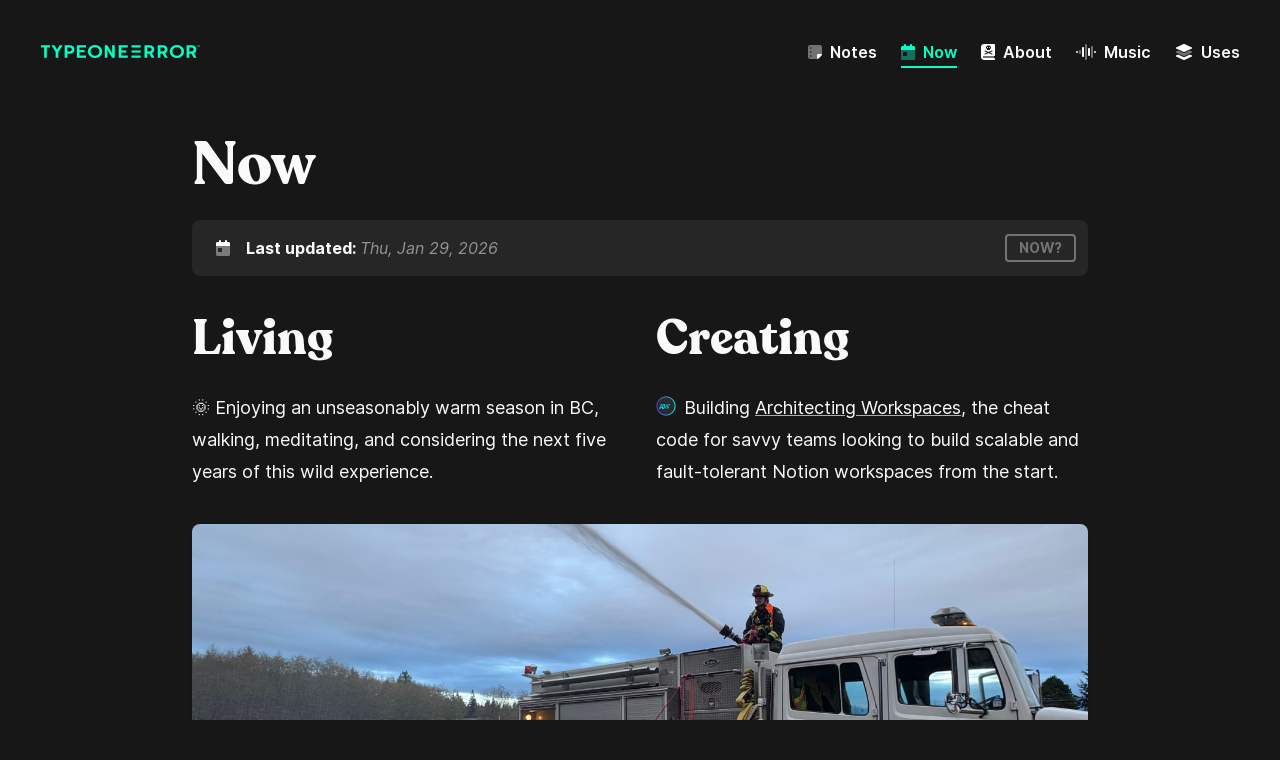

--- FILE ---
content_type: text/html
request_url: https://typeoneerror.com/now/
body_size: 18112
content:
<!DOCTYPE html><html  class="h-full" lang="en" data-capo=""><head><meta charset="utf-8">
<meta name="viewport" content="width=device-width, initial-scale=1">
<title>Now - TYPEONEERROR</title>
<style>*,::backdrop,:after,:before{--tw-border-spacing-x:0;--tw-border-spacing-y:0;--tw-translate-x:0;--tw-translate-y:0;--tw-rotate:0;--tw-skew-x:0;--tw-skew-y:0;--tw-scale-x:1;--tw-scale-y:1;--tw-pan-x: ;--tw-pan-y: ;--tw-pinch-zoom: ;--tw-scroll-snap-strictness:proximity;--tw-gradient-from-position: ;--tw-gradient-via-position: ;--tw-gradient-to-position: ;--tw-ordinal: ;--tw-slashed-zero: ;--tw-numeric-figure: ;--tw-numeric-spacing: ;--tw-numeric-fraction: ;--tw-ring-inset: ;--tw-ring-offset-width:0px;--tw-ring-offset-color:#fff;--tw-ring-color:#3b82f680;--tw-ring-offset-shadow:0 0 #0000;--tw-ring-shadow:0 0 #0000;--tw-shadow:0 0 #0000;--tw-shadow-colored:0 0 #0000;--tw-blur: ;--tw-brightness: ;--tw-contrast: ;--tw-grayscale: ;--tw-hue-rotate: ;--tw-invert: ;--tw-saturate: ;--tw-sepia: ;--tw-drop-shadow: ;--tw-backdrop-blur: ;--tw-backdrop-brightness: ;--tw-backdrop-contrast: ;--tw-backdrop-grayscale: ;--tw-backdrop-hue-rotate: ;--tw-backdrop-invert: ;--tw-backdrop-opacity: ;--tw-backdrop-saturate: ;--tw-backdrop-sepia: ;--tw-contain-size: ;--tw-contain-layout: ;--tw-contain-paint: ;--tw-contain-style: }/*! tailwindcss v3.4.17 | MIT License | https://tailwindcss.com*/*,:after,:before{border:0 solid #e5e5e5;box-sizing:border-box}:after,:before{--tw-content:""}:host,html{line-height:1.5;-webkit-text-size-adjust:100%;font-family:Inter,system-ui,-apple-system,sans-serif;font-feature-settings:normal;font-variation-settings:normal;-moz-tab-size:4;tab-size:4;-webkit-tap-highlight-color:transparent}body{line-height:inherit;margin:0}hr{border-top-width:1px;color:inherit;height:0}abbr:where([title]){-webkit-text-decoration:underline dotted;text-decoration:underline dotted}h1,h2,h3,h4,h5,h6{font-size:inherit;font-weight:inherit}a{color:inherit;text-decoration:inherit}b,strong{font-weight:bolder}code,kbd,pre,samp{font-family:ui-monospace,SFMono-Regular,Menlo,Monaco,Consolas,Liberation Mono,Courier New,monospace;font-feature-settings:normal;font-size:1em;font-variation-settings:normal}small{font-size:80%}sub,sup{font-size:75%;line-height:0;position:relative;vertical-align:initial}sub{bottom:-.25em}sup{top:-.5em}table{border-collapse:collapse;border-color:inherit;text-indent:0}button,input,optgroup,select,textarea{color:inherit;font-family:inherit;font-feature-settings:inherit;font-size:100%;font-variation-settings:inherit;font-weight:inherit;letter-spacing:inherit;line-height:inherit;margin:0;padding:0}button,select{text-transform:none}button,input:where([type=button]),input:where([type=reset]),input:where([type=submit]){-webkit-appearance:button;background-color:initial;background-image:none}:-moz-focusring{outline:auto}:-moz-ui-invalid{box-shadow:none}progress{vertical-align:initial}::-webkit-inner-spin-button,::-webkit-outer-spin-button{height:auto}[type=search]{-webkit-appearance:textfield;outline-offset:-2px}::-webkit-search-decoration{-webkit-appearance:none}::-webkit-file-upload-button{-webkit-appearance:button;font:inherit}summary{display:list-item}blockquote,dd,dl,figure,h1,h2,h3,h4,h5,h6,hr,p,pre{margin:0}fieldset{margin:0}fieldset,legend{padding:0}menu,ol,ul{list-style:none;margin:0;padding:0}dialog{padding:0}textarea{resize:vertical}input::placeholder,textarea::placeholder{color:#a3a3a3;opacity:1}[role=button],button{cursor:pointer}:disabled{cursor:default}audio,canvas,embed,iframe,img,object,svg,video{display:block;vertical-align:middle}img,video{height:auto;max-width:100%}[hidden]:where(:not([hidden=until-found])){display:none}.static{position:static}.fixed{position:fixed}.relative{position:relative}.isolate{isolation:isolate}.float-left{float:left}.clear-left{clear:left}.m-auto{margin:auto}.-mx-4{margin-left:-1rem;margin-right:-1rem}.mx-auto{margin-left:auto;margin-right:auto}.my-0{margin-bottom:0;margin-top:0}.my-12{margin-bottom:3rem;margin-top:3rem}.my-4{margin-bottom:1rem;margin-top:1rem}.my-8{margin-bottom:2rem;margin-top:2rem}.-mt-6{margin-top:-1.5rem}.mb-1{margin-bottom:.25rem}.mb-12{margin-bottom:3rem}.mb-2{margin-bottom:.5rem}.mb-3{margin-bottom:.75rem}.mb-4{margin-bottom:1rem}.mb-6{margin-bottom:1.5rem}.mb-8{margin-bottom:2rem}.ml-2{margin-left:.5rem}.ml-4{margin-left:1rem}.mr-1{margin-right:.25rem}.mr-2{margin-right:.5rem}.mt-0{margin-top:0}.mt-1{margin-top:.25rem}.mt-12{margin-top:3rem}.mt-3{margin-top:.75rem}.mt-4{margin-top:1rem}.mt-5{margin-top:1.25rem}.mt-8{margin-top:2rem}.block{display:block}.flex{display:flex}.inline-flex{display:inline-flex}.table{display:table}.grid{display:grid}.hidden{display:none}.aspect-book{aspect-ratio:600/921}.aspect-og{aspect-ratio:1200/630}.aspect-square{aspect-ratio:1/1}.aspect-video{aspect-ratio:16/9}.h-full{height:100%}.w-32{width:8rem}.w-48{width:12rem}.w-5{width:1.25rem}.w-full{width:100%}.min-w-0{min-width:0}.max-w-2xl{max-width:42rem}.max-w-4xl{max-width:56rem}.flex-none{flex:none}.flex-shrink-0{flex-shrink:0}.shrink{flex-shrink:1}.flex-grow{flex-grow:1}.flex-grow-0{flex-grow:0}.grow{flex-grow:1}.transform{transform:translate(var(--tw-translate-x),var(--tw-translate-y)) rotate(var(--tw-rotate)) skew(var(--tw-skew-x)) skewY(var(--tw-skew-y)) scaleX(var(--tw-scale-x)) scaleY(var(--tw-scale-y))}.list-disc{list-style-type:disc}.list-none{list-style-type:none}.grid-flow-col{grid-auto-flow:column}.grid-cols-2{grid-template-columns:repeat(2,minmax(0,1fr))}.flex-col{flex-direction:column}.flex-wrap{flex-wrap:wrap}.content-center{align-content:center}.items-start{align-items:flex-start}.items-center{align-items:center}.justify-center{justify-content:center}.justify-between{justify-content:space-between}.gap-2{gap:.5rem}.gap-6{gap:1.5rem}.gap-8{gap:2rem}.space-x-1>:not([hidden])~:not([hidden]){--tw-space-x-reverse:0;margin-left:calc(.25rem*(1 - var(--tw-space-x-reverse)));margin-right:calc(.25rem*var(--tw-space-x-reverse))}.space-x-2>:not([hidden])~:not([hidden]){--tw-space-x-reverse:0;margin-left:calc(.5rem*(1 - var(--tw-space-x-reverse)));margin-right:calc(.5rem*var(--tw-space-x-reverse))}.space-x-3>:not([hidden])~:not([hidden]){--tw-space-x-reverse:0;margin-left:calc(.75rem*(1 - var(--tw-space-x-reverse)));margin-right:calc(.75rem*var(--tw-space-x-reverse))}.space-x-4>:not([hidden])~:not([hidden]){--tw-space-x-reverse:0;margin-left:calc(1rem*(1 - var(--tw-space-x-reverse)));margin-right:calc(1rem*var(--tw-space-x-reverse))}.space-x-8>:not([hidden])~:not([hidden]){--tw-space-x-reverse:0;margin-left:calc(2rem*(1 - var(--tw-space-x-reverse)));margin-right:calc(2rem*var(--tw-space-x-reverse))}.space-y-1>:not([hidden])~:not([hidden]){--tw-space-y-reverse:0;margin-bottom:calc(.25rem*var(--tw-space-y-reverse));margin-top:calc(.25rem*(1 - var(--tw-space-y-reverse)))}.space-y-2>:not([hidden])~:not([hidden]){--tw-space-y-reverse:0;margin-bottom:calc(.5rem*var(--tw-space-y-reverse));margin-top:calc(.5rem*(1 - var(--tw-space-y-reverse)))}.space-y-2\.5>:not([hidden])~:not([hidden]){--tw-space-y-reverse:0;margin-bottom:calc(.625rem*var(--tw-space-y-reverse));margin-top:calc(.625rem*(1 - var(--tw-space-y-reverse)))}.space-y-3>:not([hidden])~:not([hidden]){--tw-space-y-reverse:0;margin-bottom:calc(.75rem*var(--tw-space-y-reverse));margin-top:calc(.75rem*(1 - var(--tw-space-y-reverse)))}.space-y-4>:not([hidden])~:not([hidden]){--tw-space-y-reverse:0;margin-bottom:calc(1rem*var(--tw-space-y-reverse));margin-top:calc(1rem*(1 - var(--tw-space-y-reverse)))}.space-y-6>:not([hidden])~:not([hidden]){--tw-space-y-reverse:0;margin-bottom:calc(1.5rem*var(--tw-space-y-reverse));margin-top:calc(1.5rem*(1 - var(--tw-space-y-reverse)))}.overflow-hidden{overflow:hidden}.break-words{overflow-wrap:break-word}.break-all{word-break:break-all}.rounded{border-radius:.25rem}.rounded-full{border-radius:9999px}.rounded-lg{border-radius:.5rem}.rounded-md{border-radius:.375rem}.rounded-none{border-radius:0}.border-2{border-width:2px}.border-4{border-width:4px}.border-8{border-width:8px}.border-b{border-bottom-width:1px}.border-none{border-style:none}.border-brand{--tw-border-opacity:1;border-color:rgb(3 255 193/var(--tw-border-opacity,1))}.border-gray-500{--tw-border-opacity:1;border-color:rgb(115 115 115/var(--tw-border-opacity,1))}.border-gray-600{--tw-border-opacity:1;border-color:rgb(82 82 82/var(--tw-border-opacity,1))}.border-gray-800{--tw-border-opacity:1;border-color:rgb(38 38 38/var(--tw-border-opacity,1))}.bg-brand{--tw-bg-opacity:1;background-color:rgb(3 255 193/var(--tw-bg-opacity,1))}.bg-brand-dark{--tw-bg-opacity:1;background-color:rgb(0 207 156/var(--tw-bg-opacity,1))}.bg-brand-dark\/0{background-color:#00cf9c00}.bg-brand-dark\/10{background-color:#00cf9c1a}.bg-brand-dark\/100{background-color:#00cf9c}.bg-brand-dark\/15{background-color:#00cf9c26}.bg-brand-dark\/20{background-color:#00cf9c33}.bg-brand-dark\/25{background-color:#00cf9c40}.bg-brand-dark\/30{background-color:#00cf9c4d}.bg-brand-dark\/35{background-color:#00cf9c59}.bg-brand-dark\/40{background-color:#00cf9c66}.bg-brand-dark\/45{background-color:#00cf9c73}.bg-brand-dark\/5{background-color:#00cf9c0d}.bg-brand-dark\/50{background-color:#00cf9c80}.bg-brand-dark\/55{background-color:#00cf9c8c}.bg-brand-dark\/60{background-color:#00cf9c99}.bg-brand-dark\/65{background-color:#00cf9ca6}.bg-brand-dark\/70{background-color:#00cf9cb3}.bg-brand-dark\/75{background-color:#00cf9cbf}.bg-brand-dark\/80{background-color:#00cf9ccc}.bg-brand-dark\/85{background-color:#00cf9cd9}.bg-brand-dark\/90{background-color:#00cf9ce6}.bg-brand-dark\/95{background-color:#00cf9cf2}.bg-brand\/0{background-color:#03ffc100}.bg-brand\/10{background-color:#03ffc11a}.bg-brand\/100{background-color:#03ffc1}.bg-brand\/15{background-color:#03ffc126}.bg-brand\/20{background-color:#03ffc133}.bg-brand\/25{background-color:#03ffc140}.bg-brand\/30{background-color:#03ffc14d}.bg-brand\/35{background-color:#03ffc159}.bg-brand\/40{background-color:#03ffc166}.bg-brand\/45{background-color:#03ffc173}.bg-brand\/5{background-color:#03ffc10d}.bg-brand\/50{background-color:#03ffc180}.bg-brand\/55{background-color:#03ffc18c}.bg-brand\/60{background-color:#03ffc199}.bg-brand\/65{background-color:#03ffc1a6}.bg-brand\/70{background-color:#03ffc1b3}.bg-brand\/75{background-color:#03ffc1bf}.bg-brand\/80{background-color:#03ffc1cc}.bg-brand\/85{background-color:#03ffc1d9}.bg-brand\/90{background-color:#03ffc1e6}.bg-brand\/95{background-color:#03ffc1f2}.bg-doki{--tw-bg-opacity:1;background-color:rgb(142 36 123/var(--tw-bg-opacity,1))}.bg-doki\/0{background-color:#8e247b00}.bg-doki\/10{background-color:#8e247b1a}.bg-doki\/100{background-color:#8e247b}.bg-doki\/15{background-color:#8e247b26}.bg-doki\/20{background-color:#8e247b33}.bg-doki\/25{background-color:#8e247b40}.bg-doki\/30{background-color:#8e247b4d}.bg-doki\/35{background-color:#8e247b59}.bg-doki\/40{background-color:#8e247b66}.bg-doki\/45{background-color:#8e247b73}.bg-doki\/5{background-color:#8e247b0d}.bg-doki\/50{background-color:#8e247b80}.bg-doki\/55{background-color:#8e247b8c}.bg-doki\/60{background-color:#8e247b99}.bg-doki\/65{background-color:#8e247ba6}.bg-doki\/70{background-color:#8e247bb3}.bg-doki\/75{background-color:#8e247bbf}.bg-doki\/80{background-color:#8e247bcc}.bg-doki\/85{background-color:#8e247bd9}.bg-doki\/90{background-color:#8e247be6}.bg-doki\/95{background-color:#8e247bf2}.bg-ff{--tw-bg-opacity:1;background-color:rgb(147 94 255/var(--tw-bg-opacity,1))}.bg-ff-dark{--tw-bg-opacity:1;background-color:rgb(108 68 188/var(--tw-bg-opacity,1))}.bg-ff-dark\/0{background-color:#6c44bc00}.bg-ff-dark\/10{background-color:#6c44bc1a}.bg-ff-dark\/100{background-color:#6c44bc}.bg-ff-dark\/15{background-color:#6c44bc26}.bg-ff-dark\/20{background-color:#6c44bc33}.bg-ff-dark\/25{background-color:#6c44bc40}.bg-ff-dark\/30{background-color:#6c44bc4d}.bg-ff-dark\/35{background-color:#6c44bc59}.bg-ff-dark\/40{background-color:#6c44bc66}.bg-ff-dark\/45{background-color:#6c44bc73}.bg-ff-dark\/5{background-color:#6c44bc0d}.bg-ff-dark\/50{background-color:#6c44bc80}.bg-ff-dark\/55{background-color:#6c44bc8c}.bg-ff-dark\/60{background-color:#6c44bc99}.bg-ff-dark\/65{background-color:#6c44bca6}.bg-ff-dark\/70{background-color:#6c44bcb3}.bg-ff-dark\/75{background-color:#6c44bcbf}.bg-ff-dark\/80{background-color:#6c44bccc}.bg-ff-dark\/85{background-color:#6c44bcd9}.bg-ff-dark\/90{background-color:#6c44bce6}.bg-ff-dark\/95{background-color:#6c44bcf2}.bg-ff\/0{background-color:#935eff00}.bg-ff\/10{background-color:#935eff1a}.bg-ff\/100{background-color:#935eff}.bg-ff\/15{background-color:#935eff26}.bg-ff\/20{background-color:#935eff33}.bg-ff\/25{background-color:#935eff40}.bg-ff\/30{background-color:#935eff4d}.bg-ff\/35{background-color:#935eff59}.bg-ff\/40{background-color:#935eff66}.bg-ff\/45{background-color:#935eff73}.bg-ff\/5{background-color:#935eff0d}.bg-ff\/50{background-color:#935eff80}.bg-ff\/55{background-color:#935eff8c}.bg-ff\/60{background-color:#935eff99}.bg-ff\/65{background-color:#935effa6}.bg-ff\/70{background-color:#935effb3}.bg-ff\/75{background-color:#935effbf}.bg-ff\/80{background-color:#935effcc}.bg-ff\/85{background-color:#935effd9}.bg-ff\/90{background-color:#935effe6}.bg-ff\/95{background-color:#935efff2}.bg-fs{--tw-bg-opacity:1;background-color:rgb(220 38 38/var(--tw-bg-opacity,1))}.bg-fs\/0{background-color:#dc262600}.bg-fs\/10{background-color:#dc26261a}.bg-fs\/100{background-color:#dc2626}.bg-fs\/15{background-color:#dc262626}.bg-fs\/20{background-color:#dc262633}.bg-fs\/25{background-color:#dc262640}.bg-fs\/30{background-color:#dc26264d}.bg-fs\/35{background-color:#dc262659}.bg-fs\/40{background-color:#dc262666}.bg-fs\/45{background-color:#dc262673}.bg-fs\/5{background-color:#dc26260d}.bg-fs\/50{background-color:#dc262680}.bg-fs\/55{background-color:#dc26268c}.bg-fs\/60{background-color:#dc262699}.bg-fs\/65{background-color:#dc2626a6}.bg-fs\/70{background-color:#dc2626b3}.bg-fs\/75{background-color:#dc2626bf}.bg-fs\/80{background-color:#dc2626cc}.bg-fs\/85{background-color:#dc2626d9}.bg-fs\/90{background-color:#dc2626e6}.bg-fs\/95{background-color:#dc2626f2}.bg-gray-800{--tw-bg-opacity:1;background-color:rgb(38 38 38/var(--tw-bg-opacity,1))}.bg-gray-900{--tw-bg-opacity:1;background-color:rgb(23 23 23/var(--tw-bg-opacity,1))}.bg-nm{--tw-bg-opacity:1;background-color:rgb(1 208 132/var(--tw-bg-opacity,1))}.bg-nm\/0{background-color:#01d08400}.bg-nm\/10{background-color:#01d0841a}.bg-nm\/100{background-color:#01d084}.bg-nm\/15{background-color:#01d08426}.bg-nm\/20{background-color:#01d08433}.bg-nm\/25{background-color:#01d08440}.bg-nm\/30{background-color:#01d0844d}.bg-nm\/35{background-color:#01d08459}.bg-nm\/40{background-color:#01d08466}.bg-nm\/45{background-color:#01d08473}.bg-nm\/5{background-color:#01d0840d}.bg-nm\/50{background-color:#01d08480}.bg-nm\/55{background-color:#01d0848c}.bg-nm\/60{background-color:#01d08499}.bg-nm\/65{background-color:#01d084a6}.bg-nm\/70{background-color:#01d084b3}.bg-nm\/75{background-color:#01d084bf}.bg-nm\/80{background-color:#01d084cc}.bg-nm\/85{background-color:#01d084d9}.bg-nm\/90{background-color:#01d084e6}.bg-nm\/95{background-color:#01d084f2}.bg-oki{--tw-bg-opacity:1;background-color:rgb(147 1 198/var(--tw-bg-opacity,1))}.bg-oki\/0{background-color:#9301c600}.bg-oki\/10{background-color:#9301c61a}.bg-oki\/100{background-color:#9301c6}.bg-oki\/15{background-color:#9301c626}.bg-oki\/20{background-color:#9301c633}.bg-oki\/25{background-color:#9301c640}.bg-oki\/30{background-color:#9301c64d}.bg-oki\/35{background-color:#9301c659}.bg-oki\/40{background-color:#9301c666}.bg-oki\/45{background-color:#9301c673}.bg-oki\/5{background-color:#9301c60d}.bg-oki\/50{background-color:#9301c680}.bg-oki\/55{background-color:#9301c68c}.bg-oki\/60{background-color:#9301c699}.bg-oki\/65{background-color:#9301c6a6}.bg-oki\/70{background-color:#9301c6b3}.bg-oki\/75{background-color:#9301c6bf}.bg-oki\/80{background-color:#9301c6cc}.bg-oki\/85{background-color:#9301c6d9}.bg-oki\/90{background-color:#9301c6e6}.bg-oki\/95{background-color:#9301c6f2}.bg-pn{--tw-bg-opacity:1;background-color:rgb(0 184 240/var(--tw-bg-opacity,1))}.bg-pn\/0{background-color:#00b8f000}.bg-pn\/10{background-color:#00b8f01a}.bg-pn\/100{background-color:#00b8f0}.bg-pn\/15{background-color:#00b8f026}.bg-pn\/20{background-color:#00b8f033}.bg-pn\/25{background-color:#00b8f040}.bg-pn\/30{background-color:#00b8f04d}.bg-pn\/35{background-color:#00b8f059}.bg-pn\/40{background-color:#00b8f066}.bg-pn\/45{background-color:#00b8f073}.bg-pn\/5{background-color:#00b8f00d}.bg-pn\/50{background-color:#00b8f080}.bg-pn\/55{background-color:#00b8f08c}.bg-pn\/60{background-color:#00b8f099}.bg-pn\/65{background-color:#00b8f0a6}.bg-pn\/70{background-color:#00b8f0b3}.bg-pn\/75{background-color:#00b8f0bf}.bg-pn\/80{background-color:#00b8f0cc}.bg-pn\/85{background-color:#00b8f0d9}.bg-pn\/90{background-color:#00b8f0e6}.bg-pn\/95{background-color:#00b8f0f2}.bg-white{background-color:rgb(255 255 255/var(--tw-bg-opacity,1))}.bg-opacity-100,.bg-white{--tw-bg-opacity:1}.bg-opacity-80{--tw-bg-opacity:.8}.bg-opacity-90{--tw-bg-opacity:.9}.bg-none{background-image:none}.object-contain{object-fit:contain}.object-cover{object-fit:cover}.object-center{object-position:center}.px-2{padding-left:.5rem;padding-right:.5rem}.px-3{padding-left:.75rem;padding-right:.75rem}.px-4{padding-left:1rem;padding-right:1rem}.px-5{padding-left:1.25rem;padding-right:1.25rem}.px-8{padding-left:2rem;padding-right:2rem}.py-1{padding-bottom:.25rem;padding-top:.25rem}.py-10{padding-bottom:2.5rem;padding-top:2.5rem}.py-3{padding-bottom:.75rem;padding-top:.75rem}.py-4{padding-bottom:1rem;padding-top:1rem}.pb-1{padding-bottom:.25rem}.pl-6{padding-left:1.5rem}.pr-3{padding-right:.75rem}.text-center{text-align:center}.font-sans{font-family:Inter,system-ui,-apple-system,sans-serif}.font-serif{font-family:Recoleta,serif}.text-2xl{font-size:1.5rem;line-height:2rem}.text-3xl{font-size:1.875rem;line-height:2.25rem}.text-4xl{font-size:2.25rem;line-height:2.5rem}.text-base{font-size:1rem;line-height:1.5rem}.text-lg{font-size:1.125rem;line-height:1.75rem}.text-sm{font-size:.875rem;line-height:1.25rem}.text-xl{font-size:1.25rem;line-height:1.75rem}.text-xs{font-size:.75rem;line-height:1rem}.font-bold{font-weight:700}.font-medium{font-weight:500}.font-normal{font-weight:400}.font-semibold{font-weight:600}.uppercase{text-transform:uppercase}.italic{font-style:italic}.leading-5{line-height:1.25rem}.leading-6{line-height:1.5rem}.leading-8{line-height:2rem}.leading-9{line-height:2.25rem}.leading-normal{line-height:1.5}.leading-relaxed{line-height:1.625}.leading-tight{line-height:1.25}.tracking-tight{letter-spacing:-.025em}.tracking-widest{letter-spacing:.1em}.text-black{--tw-text-opacity:1;color:rgb(20 18 16/var(--tw-text-opacity,1))}.text-brand{--tw-text-opacity:1;color:rgb(3 255 193/var(--tw-text-opacity,1))}.text-brand-dark{--tw-text-opacity:1;color:rgb(0 207 156/var(--tw-text-opacity,1))}.text-brand-dark\/0{color:#00cf9c00}.text-brand-dark\/10{color:#00cf9c1a}.text-brand-dark\/100{color:#00cf9c}.text-brand-dark\/15{color:#00cf9c26}.text-brand-dark\/20{color:#00cf9c33}.text-brand-dark\/25{color:#00cf9c40}.text-brand-dark\/30{color:#00cf9c4d}.text-brand-dark\/35{color:#00cf9c59}.text-brand-dark\/40{color:#00cf9c66}.text-brand-dark\/45{color:#00cf9c73}.text-brand-dark\/5{color:#00cf9c0d}.text-brand-dark\/50{color:#00cf9c80}.text-brand-dark\/55{color:#00cf9c8c}.text-brand-dark\/60{color:#00cf9c99}.text-brand-dark\/65{color:#00cf9ca6}.text-brand-dark\/70{color:#00cf9cb3}.text-brand-dark\/75{color:#00cf9cbf}.text-brand-dark\/80{color:#00cf9ccc}.text-brand-dark\/85{color:#00cf9cd9}.text-brand-dark\/90{color:#00cf9ce6}.text-brand-dark\/95{color:#00cf9cf2}.text-brand\/0{color:#03ffc100}.text-brand\/10{color:#03ffc11a}.text-brand\/100{color:#03ffc1}.text-brand\/15{color:#03ffc126}.text-brand\/20{color:#03ffc133}.text-brand\/25{color:#03ffc140}.text-brand\/30{color:#03ffc14d}.text-brand\/35{color:#03ffc159}.text-brand\/40{color:#03ffc166}.text-brand\/45{color:#03ffc173}.text-brand\/5{color:#03ffc10d}.text-brand\/50{color:#03ffc180}.text-brand\/55{color:#03ffc18c}.text-brand\/60{color:#03ffc199}.text-brand\/65{color:#03ffc1a6}.text-brand\/70{color:#03ffc1b3}.text-brand\/75{color:#03ffc1bf}.text-brand\/80{color:#03ffc1cc}.text-brand\/85{color:#03ffc1d9}.text-brand\/90{color:#03ffc1e6}.text-brand\/95{color:#03ffc1f2}.text-doki{--tw-text-opacity:1;color:rgb(142 36 123/var(--tw-text-opacity,1))}.text-doki\/0{color:#8e247b00}.text-doki\/10{color:#8e247b1a}.text-doki\/100{color:#8e247b}.text-doki\/15{color:#8e247b26}.text-doki\/20{color:#8e247b33}.text-doki\/25{color:#8e247b40}.text-doki\/30{color:#8e247b4d}.text-doki\/35{color:#8e247b59}.text-doki\/40{color:#8e247b66}.text-doki\/45{color:#8e247b73}.text-doki\/5{color:#8e247b0d}.text-doki\/50{color:#8e247b80}.text-doki\/55{color:#8e247b8c}.text-doki\/60{color:#8e247b99}.text-doki\/65{color:#8e247ba6}.text-doki\/70{color:#8e247bb3}.text-doki\/75{color:#8e247bbf}.text-doki\/80{color:#8e247bcc}.text-doki\/85{color:#8e247bd9}.text-doki\/90{color:#8e247be6}.text-doki\/95{color:#8e247bf2}.text-ff{--tw-text-opacity:1;color:rgb(147 94 255/var(--tw-text-opacity,1))}.text-ff-dark{--tw-text-opacity:1;color:rgb(108 68 188/var(--tw-text-opacity,1))}.text-ff-dark\/0{color:#6c44bc00}.text-ff-dark\/10{color:#6c44bc1a}.text-ff-dark\/100{color:#6c44bc}.text-ff-dark\/15{color:#6c44bc26}.text-ff-dark\/20{color:#6c44bc33}.text-ff-dark\/25{color:#6c44bc40}.text-ff-dark\/30{color:#6c44bc4d}.text-ff-dark\/35{color:#6c44bc59}.text-ff-dark\/40{color:#6c44bc66}.text-ff-dark\/45{color:#6c44bc73}.text-ff-dark\/5{color:#6c44bc0d}.text-ff-dark\/50{color:#6c44bc80}.text-ff-dark\/55{color:#6c44bc8c}.text-ff-dark\/60{color:#6c44bc99}.text-ff-dark\/65{color:#6c44bca6}.text-ff-dark\/70{color:#6c44bcb3}.text-ff-dark\/75{color:#6c44bcbf}.text-ff-dark\/80{color:#6c44bccc}.text-ff-dark\/85{color:#6c44bcd9}.text-ff-dark\/90{color:#6c44bce6}.text-ff-dark\/95{color:#6c44bcf2}.text-ff\/0{color:#935eff00}.text-ff\/10{color:#935eff1a}.text-ff\/100{color:#935eff}.text-ff\/15{color:#935eff26}.text-ff\/20{color:#935eff33}.text-ff\/25{color:#935eff40}.text-ff\/30{color:#935eff4d}.text-ff\/35{color:#935eff59}.text-ff\/40{color:#935eff66}.text-ff\/45{color:#935eff73}.text-ff\/5{color:#935eff0d}.text-ff\/50{color:#935eff80}.text-ff\/55{color:#935eff8c}.text-ff\/60{color:#935eff99}.text-ff\/65{color:#935effa6}.text-ff\/70{color:#935effb3}.text-ff\/75{color:#935effbf}.text-ff\/80{color:#935effcc}.text-ff\/85{color:#935effd9}.text-ff\/90{color:#935effe6}.text-ff\/95{color:#935efff2}.text-fs{--tw-text-opacity:1;color:rgb(220 38 38/var(--tw-text-opacity,1))}.text-fs\/0{color:#dc262600}.text-fs\/10{color:#dc26261a}.text-fs\/100{color:#dc2626}.text-fs\/15{color:#dc262626}.text-fs\/20{color:#dc262633}.text-fs\/25{color:#dc262640}.text-fs\/30{color:#dc26264d}.text-fs\/35{color:#dc262659}.text-fs\/40{color:#dc262666}.text-fs\/45{color:#dc262673}.text-fs\/5{color:#dc26260d}.text-fs\/50{color:#dc262680}.text-fs\/55{color:#dc26268c}.text-fs\/60{color:#dc262699}.text-fs\/65{color:#dc2626a6}.text-fs\/70{color:#dc2626b3}.text-fs\/75{color:#dc2626bf}.text-fs\/80{color:#dc2626cc}.text-fs\/85{color:#dc2626d9}.text-fs\/90{color:#dc2626e6}.text-fs\/95{color:#dc2626f2}.text-gray-400{--tw-text-opacity:1;color:rgb(163 163 163/var(--tw-text-opacity,1))}.text-gray-50{--tw-text-opacity:1;color:rgb(250 250 250/var(--tw-text-opacity,1))}.text-gray-500{--tw-text-opacity:1;color:rgb(115 115 115/var(--tw-text-opacity,1))}.text-gray-600{--tw-text-opacity:1;color:rgb(82 82 82/var(--tw-text-opacity,1))}.text-nm{--tw-text-opacity:1;color:rgb(1 208 132/var(--tw-text-opacity,1))}.text-nm\/0{color:#01d08400}.text-nm\/10{color:#01d0841a}.text-nm\/100{color:#01d084}.text-nm\/15{color:#01d08426}.text-nm\/20{color:#01d08433}.text-nm\/25{color:#01d08440}.text-nm\/30{color:#01d0844d}.text-nm\/35{color:#01d08459}.text-nm\/40{color:#01d08466}.text-nm\/45{color:#01d08473}.text-nm\/5{color:#01d0840d}.text-nm\/50{color:#01d08480}.text-nm\/55{color:#01d0848c}.text-nm\/60{color:#01d08499}.text-nm\/65{color:#01d084a6}.text-nm\/70{color:#01d084b3}.text-nm\/75{color:#01d084bf}.text-nm\/80{color:#01d084cc}.text-nm\/85{color:#01d084d9}.text-nm\/90{color:#01d084e6}.text-nm\/95{color:#01d084f2}.text-oki{--tw-text-opacity:1;color:rgb(147 1 198/var(--tw-text-opacity,1))}.text-oki\/0{color:#9301c600}.text-oki\/10{color:#9301c61a}.text-oki\/100{color:#9301c6}.text-oki\/15{color:#9301c626}.text-oki\/20{color:#9301c633}.text-oki\/25{color:#9301c640}.text-oki\/30{color:#9301c64d}.text-oki\/35{color:#9301c659}.text-oki\/40{color:#9301c666}.text-oki\/45{color:#9301c673}.text-oki\/5{color:#9301c60d}.text-oki\/50{color:#9301c680}.text-oki\/55{color:#9301c68c}.text-oki\/60{color:#9301c699}.text-oki\/65{color:#9301c6a6}.text-oki\/70{color:#9301c6b3}.text-oki\/75{color:#9301c6bf}.text-oki\/80{color:#9301c6cc}.text-oki\/85{color:#9301c6d9}.text-oki\/90{color:#9301c6e6}.text-oki\/95{color:#9301c6f2}.text-pn{--tw-text-opacity:1;color:rgb(0 184 240/var(--tw-text-opacity,1))}.text-pn\/0{color:#00b8f000}.text-pn\/10{color:#00b8f01a}.text-pn\/100{color:#00b8f0}.text-pn\/15{color:#00b8f026}.text-pn\/20{color:#00b8f033}.text-pn\/25{color:#00b8f040}.text-pn\/30{color:#00b8f04d}.text-pn\/35{color:#00b8f059}.text-pn\/40{color:#00b8f066}.text-pn\/45{color:#00b8f073}.text-pn\/5{color:#00b8f00d}.text-pn\/50{color:#00b8f080}.text-pn\/55{color:#00b8f08c}.text-pn\/60{color:#00b8f099}.text-pn\/65{color:#00b8f0a6}.text-pn\/70{color:#00b8f0b3}.text-pn\/75{color:#00b8f0bf}.text-pn\/80{color:#00b8f0cc}.text-pn\/85{color:#00b8f0d9}.text-pn\/90{color:#00b8f0e6}.text-pn\/95{color:#00b8f0f2}.text-white{--tw-text-opacity:1;color:rgb(255 255 255/var(--tw-text-opacity,1))}.text-opacity-50{--tw-text-opacity:.5}.text-opacity-60{--tw-text-opacity:.6}.underline{text-decoration-line:underline}.decoration-fs{text-decoration-color:#dc2626}.decoration-nm{text-decoration-color:#01d084}.decoration-oki{text-decoration-color:#9301c6}.antialiased{-webkit-font-smoothing:antialiased;-moz-osx-font-smoothing:grayscale}.opacity-50{opacity:.5}.shadow{--tw-shadow:0 1px 3px 0 #0000001a,0 1px 2px -1px #0000001a;--tw-shadow-colored:0 1px 3px 0 var(--tw-shadow-color),0 1px 2px -1px var(--tw-shadow-color);box-shadow:var(--tw-ring-offset-shadow,0 0 #0000),var(--tw-ring-shadow,0 0 #0000),var(--tw-shadow)}.ring-1{--tw-ring-offset-shadow:var(--tw-ring-inset) 0 0 0 var(--tw-ring-offset-width) var(--tw-ring-offset-color);--tw-ring-shadow:var(--tw-ring-inset) 0 0 0 calc(1px + var(--tw-ring-offset-width)) var(--tw-ring-color);box-shadow:var(--tw-ring-offset-shadow),var(--tw-ring-shadow),var(--tw-shadow,0 0 #0000)}.ring-inset{--tw-ring-inset:inset}.ring-gray-500\/10{--tw-ring-color:#7373731a}.blur{--tw-blur:blur(8px)}.blur,.filter{filter:var(--tw-blur) var(--tw-brightness) var(--tw-contrast) var(--tw-grayscale) var(--tw-hue-rotate) var(--tw-invert) var(--tw-saturate) var(--tw-sepia) var(--tw-drop-shadow)}.transition{transition-duration:.15s;transition-property:color,background-color,border-color,text-decoration-color,fill,stroke,opacity,box-shadow,transform,filter,backdrop-filter;transition-timing-function:cubic-bezier(.4,0,.2,1)}.transition-colors{transition-property:color,background-color,border-color,text-decoration-color,fill,stroke;transition-timing-function:cubic-bezier(.4,0,.2,1)}.duration-150,.transition-colors{transition-duration:.15s}.ease-in-out{transition-timing-function:cubic-bezier(.4,0,.2,1)}.hover\:border-brand:hover{--tw-border-opacity:1;border-color:rgb(3 255 193/var(--tw-border-opacity,1))}.hover\:border-gray-700:hover{--tw-border-opacity:1;border-color:rgb(64 64 64/var(--tw-border-opacity,1))}.hover\:bg-brand:hover{--tw-bg-opacity:1;background-color:rgb(3 255 193/var(--tw-bg-opacity,1))}.hover\:bg-brand-dark:hover{--tw-bg-opacity:1;background-color:rgb(0 207 156/var(--tw-bg-opacity,1))}.hover\:bg-ff-dark:hover{--tw-bg-opacity:1;background-color:rgb(108 68 188/var(--tw-bg-opacity,1))}.hover\:bg-gray-800:hover{--tw-bg-opacity:1;background-color:rgb(38 38 38/var(--tw-bg-opacity,1))}.hover\:bg-opacity-50:hover{--tw-bg-opacity:.5}.hover\:text-black:hover{--tw-text-opacity:1;color:rgb(20 18 16/var(--tw-text-opacity,1))}.hover\:text-brand:hover{--tw-text-opacity:1;color:rgb(3 255 193/var(--tw-text-opacity,1))}.hover\:text-fs:hover{--tw-text-opacity:1;color:rgb(220 38 38/var(--tw-text-opacity,1))}.hover\:text-gray-700:hover{--tw-text-opacity:1;color:rgb(64 64 64/var(--tw-text-opacity,1))}.hover\:text-nm:hover{--tw-text-opacity:1;color:rgb(1 208 132/var(--tw-text-opacity,1))}.hover\:text-oki:hover{--tw-text-opacity:1;color:rgb(147 1 198/var(--tw-text-opacity,1))}.hover\:underline:hover{text-decoration-line:underline}@media (min-width:640px){.sm\:mb-0{margin-bottom:0}.sm\:mb-7{margin-bottom:1.75rem}.sm\:mt-8{margin-top:2rem}.sm\:flex{display:flex}.sm\:grid{display:grid}.sm\:grid-flow-col{grid-auto-flow:column}.sm\:grid-cols-2{grid-template-columns:repeat(2,minmax(0,1fr))}.sm\:grid-cols-3{grid-template-columns:repeat(3,minmax(0,1fr))}.sm\:flex-row{flex-direction:row}.sm\:justify-between{justify-content:space-between}.sm\:gap-16{gap:4rem}.sm\:space-x-6>:not([hidden])~:not([hidden]){--tw-space-x-reverse:0;margin-left:calc(1.5rem*(1 - var(--tw-space-x-reverse)));margin-right:calc(1.5rem*var(--tw-space-x-reverse))}.sm\:border-b-2{border-bottom-width:2px}.sm\:text-2xl{font-size:1.5rem;line-height:2rem}.sm\:text-sm{font-size:.875rem;line-height:1.25rem}}@media (min-width:768px){.md\:fixed{position:fixed}.md\:mx-0{margin-left:0;margin-right:0}.md\:my-0{margin-top:0}.md\:mb-0,.md\:my-0{margin-bottom:0}.md\:mt-0{margin-top:0}.md\:mt-8{margin-top:2rem}.md\:flex{display:flex}.md\:grid{display:grid}.md\:w-52{width:13rem}.md\:grid-cols-4{grid-template-columns:repeat(4,minmax(0,1fr))}.md\:flex-row{flex-direction:row}.md\:items-center{align-items:center}.md\:space-x-12>:not([hidden])~:not([hidden]){--tw-space-x-reverse:0;margin-left:calc(3rem*(1 - var(--tw-space-x-reverse)));margin-right:calc(3rem*var(--tw-space-x-reverse))}.md\:space-x-2>:not([hidden])~:not([hidden]){--tw-space-x-reverse:0;margin-left:calc(.5rem*(1 - var(--tw-space-x-reverse)));margin-right:calc(.5rem*var(--tw-space-x-reverse))}.md\:space-x-6>:not([hidden])~:not([hidden]){--tw-space-x-reverse:0;margin-left:calc(1.5rem*(1 - var(--tw-space-x-reverse)));margin-right:calc(1.5rem*var(--tw-space-x-reverse))}.md\:space-y-4>:not([hidden])~:not([hidden]){--tw-space-y-reverse:0;margin-bottom:calc(1rem*var(--tw-space-y-reverse));margin-top:calc(1rem*(1 - var(--tw-space-y-reverse)))}.md\:p-10{padding:2.5rem}.md\:px-10{padding-left:2.5rem;padding-right:2.5rem}.md\:pl-\[18rem\]{padding-left:18rem}.md\:text-5xl{font-size:3rem;line-height:1}.md\:text-6xl{font-size:3.75rem;line-height:1}.md\:text-base{font-size:1rem;line-height:1.5rem}.md\:text-sm{font-size:.875rem;line-height:1.25rem}.md\:text-xl{font-size:1.25rem;line-height:1.75rem}.md\:leading-6{line-height:1.5rem}.md\:leading-9{line-height:2.25rem}}</style>
<style>:root{--blockquote-background:#262626;--blockquote-color:#a3a3a3;--blockquote-address-color:#e5e5e5;--code-background:rgba(0,0,0,.5);--code-border:#262626;--code-color:#e5e5e5;--code-comment:#737373;--code-function:#78f3e9;--code-keyword:#03ffc1;--code-operator:#ec8e01;--code-property:#d6e7ff;--code-punctuation:#737373;--code-selection:hsla(0,0%,100%,.1);--code-selector:#e60067;--code-string:#49c6ec;--code-variable:#d6e7ff;--inline-code-background:#03ffc1;--inline-code-color:#141210}@font-face{font-display:swap;font-family:Inter;font-style:normal;font-weight:100;src:url(/fonts/inter-web/Inter-Thin.woff2?v=3.15) format("woff2"),url(/fonts/inter-web/Inter-Thin.woff?v=3.15) format("woff")}@font-face{font-display:swap;font-family:Inter;font-style:italic;font-weight:100;src:url(/fonts/inter-web/Inter-ThinItalic.woff2?v=3.15) format("woff2"),url(/fonts/inter-web/Inter-ThinItalic.woff?v=3.15) format("woff")}@font-face{font-display:swap;font-family:Inter;font-style:normal;font-weight:200;src:url(/fonts/inter-web/Inter-ExtraLight.woff2?v=3.15) format("woff2"),url(/fonts/inter-web/Inter-ExtraLight.woff?v=3.15) format("woff")}@font-face{font-display:swap;font-family:Inter;font-style:italic;font-weight:200;src:url(/fonts/inter-web/Inter-ExtraLightItalic.woff2?v=3.15) format("woff2"),url(/fonts/inter-web/Inter-ExtraLightItalic.woff?v=3.15) format("woff")}@font-face{font-display:swap;font-family:Inter;font-style:normal;font-weight:300;src:url(/fonts/inter-web/Inter-Light.woff2?v=3.15) format("woff2"),url(/fonts/inter-web/Inter-Light.woff?v=3.15) format("woff")}@font-face{font-display:swap;font-family:Inter;font-style:italic;font-weight:300;src:url(/fonts/inter-web/Inter-LightItalic.woff2?v=3.15) format("woff2"),url(/fonts/inter-web/Inter-LightItalic.woff?v=3.15) format("woff")}@font-face{font-display:swap;font-family:Inter;font-style:normal;font-weight:400;src:url(/fonts/inter-web/Inter-Regular.woff2?v=3.15) format("woff2"),url(/fonts/inter-web/Inter-Regular.woff?v=3.15) format("woff")}@font-face{font-display:swap;font-family:Inter;font-style:italic;font-weight:400;src:url(/fonts/inter-web/Inter-Italic.woff2?v=3.15) format("woff2"),url(/fonts/inter-web/Inter-Italic.woff?v=3.15) format("woff")}@font-face{font-display:swap;font-family:Inter;font-style:normal;font-weight:500;src:url(/fonts/inter-web/Inter-Medium.woff2?v=3.15) format("woff2"),url(/fonts/inter-web/Inter-Medium.woff?v=3.15) format("woff")}@font-face{font-display:swap;font-family:Inter;font-style:italic;font-weight:500;src:url(/fonts/inter-web/Inter-MediumItalic.woff2?v=3.15) format("woff2"),url(/fonts/inter-web/Inter-MediumItalic.woff?v=3.15) format("woff")}@font-face{font-display:swap;font-family:Inter;font-style:normal;font-weight:600;src:url(/fonts/inter-web/Inter-SemiBold.woff2?v=3.15) format("woff2"),url(/fonts/inter-web/Inter-SemiBold.woff?v=3.15) format("woff")}@font-face{font-display:swap;font-family:Inter;font-style:italic;font-weight:600;src:url(/fonts/inter-web/Inter-SemiBoldItalic.woff2?v=3.15) format("woff2"),url(/fonts/inter-web/Inter-SemiBoldItalic.woff?v=3.15) format("woff")}@font-face{font-display:swap;font-family:Inter;font-style:normal;font-weight:700;src:url(/fonts/inter-web/Inter-Bold.woff2?v=3.15) format("woff2"),url(/fonts/inter-web/Inter-Bold.woff?v=3.15) format("woff")}@font-face{font-display:swap;font-family:Inter;font-style:italic;font-weight:700;src:url(/fonts/inter-web/Inter-BoldItalic.woff2?v=3.15) format("woff2"),url(/fonts/inter-web/Inter-BoldItalic.woff?v=3.15) format("woff")}@font-face{font-display:swap;font-family:Inter;font-style:normal;font-weight:800;src:url(/fonts/inter-web/Inter-ExtraBold.woff2?v=3.15) format("woff2"),url(/fonts/inter-web/Inter-ExtraBold.woff?v=3.15) format("woff")}@font-face{font-display:swap;font-family:Inter;font-style:italic;font-weight:800;src:url(/fonts/inter-web/Inter-ExtraBoldItalic.woff2?v=3.15) format("woff2"),url(/fonts/inter-web/Inter-ExtraBoldItalic.woff?v=3.15) format("woff")}@font-face{font-display:swap;font-family:Inter;font-style:normal;font-weight:900;src:url(/fonts/inter-web/Inter-Black.woff2?v=3.15) format("woff2"),url(/fonts/inter-web/Inter-Black.woff?v=3.15) format("woff")}@font-face{font-display:swap;font-family:Inter;font-style:italic;font-weight:900;src:url(/fonts/inter-web/Inter-BlackItalic.woff2?v=3.15) format("woff2"),url(/fonts/inter-web/Inter-BlackItalic.woff?v=3.15) format("woff")}@font-face{font-display:swap;font-family:Inter var;font-style:normal;font-weight:100 900;font-named-instance:"Regular";src:url(/fonts/inter-web/Inter-roman.var.woff2?v=3.15) format("woff2")}@font-face{font-display:swap;font-family:Inter var;font-style:italic;font-weight:100 900;font-named-instance:"Italic";src:url(/fonts/inter-web/Inter-italic.var.woff2?v=3.15) format("woff2")}@font-face{font-display:swap;font-family:Inter var experimental;font-style:oblique 0deg 10deg;font-weight:100 900;src:url(/fonts/inter-web/Inter.var.woff2?v=3.15) format("woff2")}@font-face{font-family:Recoleta;font-style:normal;font-weight:200;src:url(/fonts/recoleta/recoleta-thin-webfont.woff2) format("woff2"),url(/fonts/recoleta/recoleta-thin-webfont.woff) format("woff")}@font-face{font-family:Recoleta;font-style:normal;font-weight:300;src:url(/fonts/recoleta/recoleta-light-webfont.woff2) format("woff2"),url(/fonts/recoleta/recoleta-light-webfont.woff) format("woff")}@font-face{font-family:Recoleta;font-style:normal;font-weight:400;src:url(/fonts/recoleta/recoleta-regular-webfont.woff2) format("woff2"),url(/fonts/recoleta/recoleta-regular-webfont.woff) format("woff")}@font-face{font-family:Recoleta;font-style:normal;font-weight:500;src:url(/fonts/recoleta/recoleta-medium-webfont.woff2) format("woff2"),url(/fonts/recoleta/recoleta-medium-webfont.woff) format("woff")}@font-face{font-family:Recoleta;font-style:normal;font-weight:600;src:url(/fonts/recoleta/recoleta-semibold-webfont.woff2) format("woff2"),url(/fonts/recoleta/recoleta-semibold-webfont.woff) format("woff")}@font-face{font-family:Recoleta;font-style:normal;font-weight:700;src:url(/fonts/recoleta/recoleta-bold-webfont.woff2) format("woff2"),url(/fonts/recoleta/recoleta-bold-webfont.woff) format("woff")}@font-face{font-family:Recoleta;font-style:normal;font-weight:800;src:url(/fonts/recoleta/recoleta-black-webfont.woff2) format("woff2"),url(/fonts/recoleta/recoleta-black-webfont.woff) format("woff")}a.link{-webkit-text-decoration:underline #03ffc1;text-decoration:underline #03ffc1;transition:all .15s ease}a.link.active,a.link:hover{color:#03ffc1}a.link.wavy-link{text-decoration-style:wavy;-webkit-text-decoration-style:wavy}a.link.ff{text-decoration-color:#935eff}a.link.ff.active,a.link.ff:hover{color:#935eff}a.link.plain{text-decoration-color:#404040}a.link.plain,a.link.plain.active{color:#a3a3a3}a.link.plain:hover{color:#e5e5e5}h1,h2,h3,h4,h5,h6{color:#fafafa;font-family:Recoleta,serif;font-weight:700;line-height:1}h1{font-size:3.75rem;margin:2rem 0}h2{font-size:3rem;margin:1.75rem 0}h3{font-size:2.25rem;margin:1.5rem 0}h4{font-size:1.875rem;margin:1.25rem 0}h5{font-size:1.5rem;margin:1rem 0}h6{font-size:1.25rem;margin:.75rem 0}hr{background:linear-gradient(90deg,#262626,#404040 10%,#404040 90%,#262626);border:none;height:1px;margin:2.5rem auto;opacity:.5}small{font-size:inherit}figure.quote{background:var(--blockquote-background);border-left:4px solid var(--blockquote-color);border-radius:0 .25rem .25rem 0;color:var(--blockquote-color);font-family:Recoleta,serif;font-size:1.25rem;line-height:2rem;padding:1.5rem 2.5rem}figure.quote figcaption{color:var(--blockquote-address-color);font-weight:600;text-align:right}figure.quote figcaption:before{content:"— "}[data-image]{background-repeat:no-repeat;text-indent:-9999rem}[data-brand-image]{background-image:url(/images/typeoneerror.png);background-position:0 -16px;background-size:162px 48px;height:16px;transition:all .2s ease-out;width:162px}[data-brand-image]:hover{background-position:0 -32px}pre[class*=language-]{border-radius:.5rem}.prose h1:not(:first-child){margin-top:3rem}.prose h2,.prose h3,.prose h4,.prose h5,.prose h6{margin-top:2.5rem}.prose>ol,.prose>p,.prose>pre,.prose>ul{margin:1rem 0}.prose ol,.prose ul{margin-left:2rem}.prose ol{list-style:decimal}.prose ul{list-style:disc outside}.prose ul ul{margin-left:1.25rem}.prose img{border-radius:.5rem;margin:auto}.prose img.rounded-none{border-radius:0}.prose pre{background-color:var(--code-background);border-radius:.5rem;overflow:auto;overflow-wrap:break-word;padding:2rem;white-space:pre-wrap}.prose .footnotes{font-size:smaller}.prose .contains-task-list{list-style:none;margin-left:0}.prose .contains-task-list li{align-items:center;display:flex}.prose .contains-task-list input[type=checkbox]{-webkit-appearance:none;-moz-appearance:none;appearance:none;background-color:#404040;border:1px solid #525252;border-radius:.25rem;height:1rem;line-height:1rem;margin-right:.5rem;width:1rem}.prose .contains-task-list input[type=checkbox]:checked{background-color:#03ffc1;border-color:#00cf9c}.bluesky{margin:2rem 0!important}.bluesky.bluesky-center .bluesky-embed{margin-left:auto;margin-right:auto}.icon:hover{color:#03ffc1}.book a{display:block;transition:transform .2s ease,box-shadow .2s ease}.book a:hover{transform:translateY(-4px)}</style>
<style>:host,:root{--fa-font-solid:normal 900 1em/1 "Font Awesome 6 Free";--fa-font-regular:normal 400 1em/1 "Font Awesome 6 Free";--fa-font-light:normal 300 1em/1 "Font Awesome 6 Pro";--fa-font-thin:normal 100 1em/1 "Font Awesome 6 Pro";--fa-font-duotone:normal 900 1em/1 "Font Awesome 6 Duotone";--fa-font-duotone-regular:normal 400 1em/1 "Font Awesome 6 Duotone";--fa-font-duotone-light:normal 300 1em/1 "Font Awesome 6 Duotone";--fa-font-duotone-thin:normal 100 1em/1 "Font Awesome 6 Duotone";--fa-font-brands:normal 400 1em/1 "Font Awesome 6 Brands";--fa-font-sharp-solid:normal 900 1em/1 "Font Awesome 6 Sharp";--fa-font-sharp-regular:normal 400 1em/1 "Font Awesome 6 Sharp";--fa-font-sharp-light:normal 300 1em/1 "Font Awesome 6 Sharp";--fa-font-sharp-thin:normal 100 1em/1 "Font Awesome 6 Sharp";--fa-font-sharp-duotone-solid:normal 900 1em/1 "Font Awesome 6 Sharp Duotone";--fa-font-sharp-duotone-regular:normal 400 1em/1 "Font Awesome 6 Sharp Duotone";--fa-font-sharp-duotone-light:normal 300 1em/1 "Font Awesome 6 Sharp Duotone";--fa-font-sharp-duotone-thin:normal 100 1em/1 "Font Awesome 6 Sharp Duotone"}svg.svg-inline--fa:not(:host),svg.svg-inline--fa:not(:root){box-sizing:content-box;overflow:visible}.svg-inline--fa{display:var(--fa-display,inline-block);height:1em;overflow:visible;vertical-align:-.125em}.svg-inline--fa.fa-2xs{vertical-align:.1em}.svg-inline--fa.fa-xs{vertical-align:0}.svg-inline--fa.fa-sm{vertical-align:-.07143em}.svg-inline--fa.fa-lg{vertical-align:-.2em}.svg-inline--fa.fa-xl{vertical-align:-.25em}.svg-inline--fa.fa-2xl{vertical-align:-.3125em}.svg-inline--fa.fa-pull-left{margin-right:var(--fa-pull-margin,.3em);width:auto}.svg-inline--fa.fa-pull-right{margin-left:var(--fa-pull-margin,.3em);width:auto}.svg-inline--fa.fa-li{top:.25em;width:var(--fa-li-width,2em)}.svg-inline--fa.fa-fw{width:var(--fa-fw-width,1.25em)}.fa-layers svg.svg-inline--fa{bottom:0;left:0;margin:auto;position:absolute;right:0;top:0}.fa-layers-counter,.fa-layers-text{display:inline-block;position:absolute;text-align:center}.fa-layers{display:inline-block;height:1em;position:relative;text-align:center;vertical-align:-.125em;width:1em}.fa-layers svg.svg-inline--fa{transform-origin:center center}.fa-layers-text{left:50%;top:50%;transform:translate(-50%,-50%);transform-origin:center center}.fa-layers-counter{background-color:var(--fa-counter-background-color,#ff253a);border-radius:var(--fa-counter-border-radius,1em);box-sizing:border-box;color:var(--fa-inverse,#fff);line-height:var(--fa-counter-line-height,1);max-width:var(--fa-counter-max-width,5em);min-width:var(--fa-counter-min-width,1.5em);overflow:hidden;padding:var(--fa-counter-padding,.25em .5em);right:var(--fa-right,0);text-overflow:ellipsis;top:var(--fa-top,0);transform:scale(var(--fa-counter-scale,.25));transform-origin:top right}.fa-layers-bottom-right{bottom:var(--fa-bottom,0);right:var(--fa-right,0);top:auto;transform:scale(var(--fa-layers-scale,.25));transform-origin:bottom right}.fa-layers-bottom-left{bottom:var(--fa-bottom,0);left:var(--fa-left,0);right:auto;top:auto;transform:scale(var(--fa-layers-scale,.25));transform-origin:bottom left}.fa-layers-top-right{right:var(--fa-right,0);top:var(--fa-top,0);transform:scale(var(--fa-layers-scale,.25));transform-origin:top right}.fa-layers-top-left{left:var(--fa-left,0);right:auto;top:var(--fa-top,0);transform:scale(var(--fa-layers-scale,.25));transform-origin:top left}.fa-1x{font-size:1em}.fa-2x{font-size:2em}.fa-3x{font-size:3em}.fa-4x{font-size:4em}.fa-5x{font-size:5em}.fa-6x{font-size:6em}.fa-7x{font-size:7em}.fa-8x{font-size:8em}.fa-9x{font-size:9em}.fa-10x{font-size:10em}.fa-2xs{font-size:.625em;line-height:.1em;vertical-align:.225em}.fa-xs{font-size:.75em;line-height:.08333em;vertical-align:.125em}.fa-sm{font-size:.875em;line-height:.07143em;vertical-align:.05357em}.fa-lg{font-size:1.25em;line-height:.05em;vertical-align:-.075em}.fa-xl{font-size:1.5em;line-height:.04167em;vertical-align:-.125em}.fa-2xl{font-size:2em;line-height:.03125em;vertical-align:-.1875em}.fa-fw{text-align:center;width:1.25em}.fa-ul{list-style-type:none;margin-left:var(--fa-li-margin,2.5em);padding-left:0}.fa-ul>li{position:relative}.fa-li{left:calc(var(--fa-li-width, 2em)*-1);line-height:inherit;position:absolute;text-align:center;width:var(--fa-li-width,2em)}.fa-border{border-color:var(--fa-border-color,#eee);border-radius:var(--fa-border-radius,.1em);border-style:var(--fa-border-style,solid);border-width:var(--fa-border-width,.08em);padding:var(--fa-border-padding,.2em .25em .15em)}.fa-pull-left{float:left;margin-right:var(--fa-pull-margin,.3em)}.fa-pull-right{float:right;margin-left:var(--fa-pull-margin,.3em)}.fa-beat{animation-delay:var(--fa-animation-delay,0s);animation-direction:var(--fa-animation-direction,normal);animation-duration:var(--fa-animation-duration,1s);animation-iteration-count:var(--fa-animation-iteration-count,infinite);animation-name:fa-beat;animation-timing-function:var(--fa-animation-timing,ease-in-out)}.fa-bounce{animation-delay:var(--fa-animation-delay,0s);animation-direction:var(--fa-animation-direction,normal);animation-duration:var(--fa-animation-duration,1s);animation-iteration-count:var(--fa-animation-iteration-count,infinite);animation-name:fa-bounce;animation-timing-function:var(--fa-animation-timing,cubic-bezier(.28,.84,.42,1))}.fa-fade{animation-iteration-count:var(--fa-animation-iteration-count,infinite);animation-name:fa-fade;animation-timing-function:var(--fa-animation-timing,cubic-bezier(.4,0,.6,1))}.fa-beat-fade,.fa-fade{animation-delay:var(--fa-animation-delay,0s);animation-direction:var(--fa-animation-direction,normal);animation-duration:var(--fa-animation-duration,1s)}.fa-beat-fade{animation-iteration-count:var(--fa-animation-iteration-count,infinite);animation-name:fa-beat-fade;animation-timing-function:var(--fa-animation-timing,cubic-bezier(.4,0,.6,1))}.fa-flip{animation-delay:var(--fa-animation-delay,0s);animation-direction:var(--fa-animation-direction,normal);animation-duration:var(--fa-animation-duration,1s);animation-iteration-count:var(--fa-animation-iteration-count,infinite);animation-name:fa-flip;animation-timing-function:var(--fa-animation-timing,ease-in-out)}.fa-shake{animation-duration:var(--fa-animation-duration,1s);animation-iteration-count:var(--fa-animation-iteration-count,infinite);animation-name:fa-shake;animation-timing-function:var(--fa-animation-timing,linear)}.fa-shake,.fa-spin{animation-delay:var(--fa-animation-delay,0s);animation-direction:var(--fa-animation-direction,normal)}.fa-spin{animation-duration:var(--fa-animation-duration,2s);animation-iteration-count:var(--fa-animation-iteration-count,infinite);animation-name:fa-spin;animation-timing-function:var(--fa-animation-timing,linear)}.fa-spin-reverse{--fa-animation-direction:reverse}.fa-pulse,.fa-spin-pulse{animation-direction:var(--fa-animation-direction,normal);animation-duration:var(--fa-animation-duration,1s);animation-iteration-count:var(--fa-animation-iteration-count,infinite);animation-name:fa-spin;animation-timing-function:var(--fa-animation-timing,steps(8))}@media (prefers-reduced-motion:reduce){.fa-beat,.fa-beat-fade,.fa-bounce,.fa-fade,.fa-flip,.fa-pulse,.fa-shake,.fa-spin,.fa-spin-pulse{animation-delay:-1ms;animation-duration:1ms;animation-iteration-count:1;transition-delay:0s;transition-duration:0s}}@keyframes fa-beat{0%,90%{transform:scale(1)}45%{transform:scale(var(--fa-beat-scale,1.25))}}@keyframes fa-bounce{0%{transform:scale(1) translateY(0)}10%{transform:scale(var(--fa-bounce-start-scale-x,1.1),var(--fa-bounce-start-scale-y,.9)) translateY(0)}30%{transform:scale(var(--fa-bounce-jump-scale-x,.9),var(--fa-bounce-jump-scale-y,1.1)) translateY(var(--fa-bounce-height,-.5em))}50%{transform:scale(var(--fa-bounce-land-scale-x,1.05),var(--fa-bounce-land-scale-y,.95)) translateY(0)}57%{transform:scale(1) translateY(var(--fa-bounce-rebound,-.125em))}64%{transform:scale(1) translateY(0)}to{transform:scale(1) translateY(0)}}@keyframes fa-fade{50%{opacity:var(--fa-fade-opacity,.4)}}@keyframes fa-beat-fade{0%,to{opacity:var(--fa-beat-fade-opacity,.4);transform:scale(1)}50%{opacity:1;transform:scale(var(--fa-beat-fade-scale,1.125))}}@keyframes fa-flip{50%{transform:rotate3d(var(--fa-flip-x,0),var(--fa-flip-y,1),var(--fa-flip-z,0),var(--fa-flip-angle,-180deg))}}@keyframes fa-shake{0%{transform:rotate(-15deg)}4%{transform:rotate(15deg)}24%,8%{transform:rotate(-18deg)}12%,28%{transform:rotate(18deg)}16%{transform:rotate(-22deg)}20%{transform:rotate(22deg)}32%{transform:rotate(-12deg)}36%{transform:rotate(12deg)}40%,to{transform:rotate(0)}}@keyframes fa-spin{0%{transform:rotate(0)}to{transform:rotate(1turn)}}.fa-rotate-90{transform:rotate(90deg)}.fa-rotate-180{transform:rotate(180deg)}.fa-rotate-270{transform:rotate(270deg)}.fa-flip-horizontal{transform:scaleX(-1)}.fa-flip-vertical{transform:scaleY(-1)}.fa-flip-both,.fa-flip-horizontal.fa-flip-vertical{transform:scale(-1)}.fa-rotate-by{transform:rotate(var(--fa-rotate-angle,0))}.fa-stack{display:inline-block;height:2em;position:relative;vertical-align:middle;width:2.5em}.fa-stack-1x,.fa-stack-2x{bottom:0;left:0;margin:auto;position:absolute;right:0;top:0;z-index:var(--fa-stack-z-index,auto)}.svg-inline--fa.fa-stack-1x{height:1em;width:1.25em}.svg-inline--fa.fa-stack-2x{height:2em;width:2.5em}.fa-inverse{color:var(--fa-inverse,#fff)}.fa-sr-only,.fa-sr-only-focusable:not(:focus),.sr-only,.sr-only-focusable:not(:focus){height:1px;margin:-1px;overflow:hidden;padding:0;position:absolute;width:1px;clip:rect(0,0,0,0);border-width:0;white-space:nowrap}.svg-inline--fa .fa-primary{fill:var(--fa-primary-color,currentColor);opacity:var(--fa-primary-opacity,1)}.svg-inline--fa .fa-secondary{fill:var(--fa-secondary-color,currentColor)}.svg-inline--fa .fa-secondary,.svg-inline--fa.fa-swap-opacity .fa-primary{opacity:var(--fa-secondary-opacity,.4)}.svg-inline--fa.fa-swap-opacity .fa-secondary{opacity:var(--fa-primary-opacity,1)}.svg-inline--fa mask .fa-primary,.svg-inline--fa mask .fa-secondary{fill:#000}</style>
<style>#__nuxt{height:100vh}.page-enter-active,.page-leave-active{transition:all .25s}.page-enter-from,.page-leave-to{filter:blur(.5rem);opacity:0;transform:translateY(1rem)}</style>
<style>[data-v-2ccd45b3] .button{--tw-border-opacity:1;border-color:rgb(115 115 115/var(--tw-border-opacity,1));--tw-text-opacity:1;color:rgb(115 115 115/var(--tw-text-opacity,1))}[data-v-2ccd45b3] .button:hover{--tw-border-opacity:1;border-color:rgb(3 255 193/var(--tw-border-opacity,1));--tw-text-opacity:1;color:rgb(20 18 16/var(--tw-text-opacity,1))}</style>
<style>[data-v-9e837b4b] img{border-radius:.5rem;margin:auto}</style>
<style>[data-v-70483850] img{border-radius:.25rem;margin:auto}</style>
<link rel="stylesheet" href="/_nuxt/entry.JFyPA8rW.css" crossorigin>
<link rel="stylesheet" href="/_nuxt/Banner.Csu8Vt6C.css" crossorigin>
<link rel="stylesheet" href="/_nuxt/Graphic.Fc3pdkU0.css" crossorigin>
<link rel="stylesheet" href="/_nuxt/Feature.BgdLeXz6.css" crossorigin>
<link rel="preload" as="fetch" crossorigin="anonymous" href="/now/_payload.json?c07b5972-dc6b-43bf-a294-5325512c5a3b">
<link rel="modulepreload" as="script" crossorigin href="/_nuxt/BpzEwDL4.js">
<link rel="modulepreload" as="script" crossorigin href="/_nuxt/D1RWR5LR.js">
<link rel="modulepreload" as="script" crossorigin href="/_nuxt/DlAUqK2U.js">
<link rel="modulepreload" as="script" crossorigin href="/_nuxt/CTKGxIQ0.js">
<link rel="modulepreload" as="script" crossorigin href="/_nuxt/MAoZ2Kph.js">
<link rel="modulepreload" as="script" crossorigin href="/_nuxt/BjFUa6DB.js">
<link rel="modulepreload" as="script" crossorigin href="/_nuxt/CuzI-Itx.js">
<link rel="modulepreload" as="script" crossorigin href="/_nuxt/B4K0Z0ZP.js">
<link rel="modulepreload" as="script" crossorigin href="/_nuxt/Bfuw8M0A.js">
<link rel="modulepreload" as="script" crossorigin href="/_nuxt/CP8kOorH.js">
<link rel="modulepreload" as="script" crossorigin href="/_nuxt/Ds9MU1B6.js">
<link rel="modulepreload" as="script" crossorigin href="/_nuxt/BO6BvN4B.js">
<link rel="modulepreload" as="script" crossorigin href="/_nuxt/DeLoHp7f.js">
<link rel="modulepreload" as="script" crossorigin href="/_nuxt/BXiPAx9g.js">
<link fetchpriority="low" as="script" crossorigin="anonymous" referrerpolicy="no-referrer" href="https://cdn.usefathom.com/script.js" rel="preload">
<link rel="prefetch" as="script" crossorigin href="/_nuxt/sEkzw6Ev.js">
<link rel="prefetch" as="script" crossorigin href="/_nuxt/CbNJFQJs.js">
<link rel="prefetch" as="script" crossorigin href="/_nuxt/rQ62bA3j.js">
<link rel="prefetch" as="script" crossorigin href="/_nuxt/BsRvEiSB.js">
<meta property="og:site_name" content="TYPEONEERROR">
<meta property="og:type" content="website">
<meta name="twitter:card" content="summary">
<meta name="twitter:creator" content="@typeoneerror">
<link rel="alternate" type="application/rss+xml" href="/rss.xml" title="RSS feed for for typeoneerror.com">
<meta name="robots" content="index, follow, max-image-preview:large, max-snippet:-1, max-video-preview:-1">
<link rel="icon" type="image/png" href="/images/favicon.png">
<meta property="og:title" content="Now">
<meta name="description" content="What I’m up to right now">
<meta property="og:description" content="What I’m up to right now">
<meta property="og:image" content="/images/drafting.jpg">
<script type="module" src="/_nuxt/BpzEwDL4.js" crossorigin></script>
<link rel="preload" as="fetch" fetchpriority="low" crossorigin="anonymous" href="/_nuxt/builds/meta/c07b5972-dc6b-43bf-a294-5325512c5a3b.json"></head><body  class="antialiased bg-gray-900 font-sans h-full leading-8 text-gray-50 text-lg"><div id="__nuxt"><div class="flex flex-col h-full"><header class="flex flex-col md:flex-row items-center justify-between px-5 py-10 md:p-10"><a href="/" class="block border-none flex-grow-0 font-semibold mt-3 mb-6 md:my-0" data-image data-brand-image> TYPEONEERROR </a><nav><ul class="flex space-x-4 md:space-x-6 text-base"><!--[--><li class="text-center"><a href="/notes" class="font-semibold pb-1 hover:text-brand"><svg class="svg-inline--fa fa-note mr-1" style="" aria-hidden="true" focusable="false" data-prefix="fad" data-icon="note" role="img" xmlns="http://www.w3.org/2000/svg" viewBox="0 0 448 512"><g class="fa-duotone-group" style=""><path class="fa-secondary" style="" fill="currentColor" d="M0 96C0 60.7 28.7 32 64 32l320 0c35.3 0 64 28.7 64 64l0 224-128 0c-17.7 0-32 14.3-32 32l0 128L64 480c-35.3 0-64-28.7-64-64L0 96zm64 32a24 24 0 1 0 48 0 24 24 0 1 0 -48 0zm0 128a24 24 0 1 0 48 0 24 24 0 1 0 -48 0zm0 128a24 24 0 1 0 48 0 24 24 0 1 0 -48 0z"></path><path class="fa-primary" style="" fill="currentColor" d="M288 352V480h5.5c17 0 33.3-6.7 45.3-18.7l90.5-90.5c12-12 18.7-28.3 18.7-45.3V320H320c-17.7 0-32 14.3-32 32z"></path></g></svg> Notes</a></li><li class="text-center"><a aria-current="page" href="/now" class="router-link-active router-link-exact-active font-semibold pb-1 hover:text-brand sm:border-b-2 border-brand text-brand"><svg class="svg-inline--fa fa-calendar-day mr-1" style="" aria-hidden="true" focusable="false" data-prefix="fad" data-icon="calendar-day" role="img" xmlns="http://www.w3.org/2000/svg" viewBox="0 0 448 512"><g class="fa-duotone-group" style=""><path class="fa-secondary" style="" fill="currentColor" d="M0 192L0 464c0 26.5 21.5 48 48 48l352 0c26.5 0 48-21.5 48-48l0-272L0 192zm64 80c0-8.8 7.2-16 16-16l96 0c8.8 0 16 7.2 16 16l0 96c0 8.8-7.2 16-16 16l-96 0c-8.8 0-16-7.2-16-16l0-96z"></path><path class="fa-primary" style="" fill="currentColor" d="M96 32c0-17.7 14.3-32 32-32s32 14.3 32 32l0 32 128 0 0-32c0-17.7 14.3-32 32-32s32 14.3 32 32l0 32 48 0c26.5 0 48 21.5 48 48l0 80L0 192l0-80C0 85.5 21.5 64 48 64l48 0 0-32z"></path></g></svg> Now</a></li><li class="text-center"><a href="/about" class="font-semibold pb-1 hover:text-brand"><svg class="svg-inline--fa fa-book-skull mr-1" style="" aria-hidden="true" focusable="false" data-prefix="fad" data-icon="book-skull" role="img" xmlns="http://www.w3.org/2000/svg" viewBox="0 0 448 512"><g class="fa-duotone-group" style=""><path class="fa-secondary" style="" fill="currentColor" d="M64 416c0-17.7 14.3-32 32-32l160 0 96 0 64 0 0 64-64 0-96 0L96 448c-17.7 0-32-14.3-32-32z"></path><path class="fa-primary" style="" fill="currentColor" d="M96 0C43 0 0 43 0 96L0 416c0 53 43 96 96 96l288 0 32 0c17.7 0 32-14.3 32-32s-14.3-32-32-32l-64 0-96 0L96 448c-17.7 0-32-14.3-32-32s14.3-32 32-32l160 0 96 0 64 0c17.7 0 32-14.3 32-32l0-320c0-17.7-14.3-32-32-32L384 0 96 0zM320 112c0 20.9-12.6 39.5-32 51.2l0 12.8c0 8.8-7.2 16-16 16l-64 0c-8.8 0-16-7.2-16-16l0-12.8c-19.4-11.7-32-30.3-32-51.2c0-35.3 35.8-64 80-64s80 28.7 80 64zM208 128a16 16 0 1 0 0-32 16 16 0 1 0 0 32zm80-16a16 16 0 1 0 -32 0 16 16 0 1 0 32 0zM134.3 209.3L240 254.6l105.7-45.3c8.1-3.5 17.5 .3 21 8.4s-.3 17.5-8.4 21L280.6 272l77.7 33.3c8.1 3.5 11.9 12.9 8.4 21s-12.9 11.9-21 8.4L240 289.4 134.3 334.7c-8.1 3.5-17.5-.3-21-8.4s.3-17.5 8.4-21L199.4 272l-77.7-33.3c-8.1-3.5-11.9-12.9-8.4-21s12.9-11.9 21-8.4z"></path></g></svg> About</a></li><li class="text-center"><a href="/music" class="font-semibold pb-1 hover:text-brand"><svg class="svg-inline--fa fa-waveform-lines mr-1" style="" aria-hidden="true" focusable="false" data-prefix="fad" data-icon="waveform-lines" role="img" xmlns="http://www.w3.org/2000/svg" viewBox="0 0 640 512"><g class="fa-duotone-group" style=""><path class="fa-secondary" style="" fill="currentColor" d="M96 224l0 64c0 17.7 14.3 32 32 32s32-14.3 32-32l0-64c0-17.7-14.3-32-32-32s-32 14.3-32 32zM288 32l0 448c0 17.7 14.3 32 32 32s32-14.3 32-32l0-448c0-17.7-14.3-32-32-32s-32 14.3-32 32zM480 96l0 320c0 17.7 14.3 32 32 32s32-14.3 32-32l0-320c0-17.7-14.3-32-32-32s-32 14.3-32 32z"></path><path class="fa-primary" style="" fill="currentColor" d="M256 128c0-17.7-14.3-32-32-32s-32 14.3-32 32l0 256c0 17.7 14.3 32 32 32s32-14.3 32-32l0-256zm192 32c0-17.7-14.3-32-32-32s-32 14.3-32 32l0 192c0 17.7 14.3 32 32 32s32-14.3 32-32l0-192zM0 256a32 32 0 1 0 64 0A32 32 0 1 0 0 256zm576 0a32 32 0 1 0 64 0 32 32 0 1 0 -64 0z"></path></g></svg> Music</a></li><li class="text-center"><a href="/uses" class="font-semibold pb-1 hover:text-brand"><svg class="svg-inline--fa fa-layer-group mr-1" style="" aria-hidden="true" focusable="false" data-prefix="fad" data-icon="layer-group" role="img" xmlns="http://www.w3.org/2000/svg" viewBox="0 0 576 512"><g class="fa-duotone-group" style=""><path class="fa-secondary" style="" fill="currentColor" d="M32 256c0 9.4 5.4 17.9 13.9 21.8l218.6 101C272 382.2 280 384 288 384s16-1.7 23.5-5.2l218.6-101c8.5-3.9 13.9-12.4 13.9-21.8s-5.4-17.9-13.9-21.8l-53.2-24.6-152 70.2c-23.4 10.8-50.4 10.8-73.8 0l-152-70.2L45.9 234.2C37.4 238.1 32 246.6 32 256z"></path><path class="fa-primary" style="" fill="currentColor" d="M264.5 5.2c14.9-6.9 32.1-6.9 47 0l218.6 101c8.5 3.9 13.9 12.4 13.9 21.8s-5.4 17.9-13.9 21.8l-218.6 101c-14.9 6.9-32.1 6.9-47 0L45.9 149.8C37.4 145.8 32 137.3 32 128s5.4-17.9 13.9-21.8L264.5 5.2zM476.9 337.6l53.2 24.6c8.5 3.9 13.9 12.4 13.9 21.8s-5.4 17.9-13.9 21.8l-218.6 101c-14.9 6.9-32.1 6.9-47 0L45.9 405.8C37.4 401.8 32 393.3 32 384s5.4-17.9 13.9-21.8l53.2-24.6 152 70.2c23.4 10.8 50.4 10.8 73.8 0l152-70.2z"></path></g></svg> Uses</a></li><!--]--></ul></nav></header><!--[--><main class="flex flex-grow px-8 md:px-10"><div class="m-auto w-full max-w-4xl"><!--[--><div><h1 class="mb-6">Now</h1><div class="bg-gray-800 flex items-center leading-5 md:leading-6 my-8 pl-6 pr-3 py-3 rounded-lg text-gray-50 text-sm md:text-base break-words mt-0" data-v-2ccd45b3><!--[--><svg class="svg-inline--fa fa-calendar-day" style="" aria-hidden="true" focusable="false" data-prefix="fad" data-icon="calendar-day" role="img" xmlns="http://www.w3.org/2000/svg" viewBox="0 0 448 512"><g class="fa-duotone-group" style=""><path class="fa-secondary" style="" fill="currentColor" d="M0 192L0 464c0 26.5 21.5 48 48 48l352 0c26.5 0 48-21.5 48-48l0-272L0 192zm64 80c0-8.8 7.2-16 16-16l96 0c8.8 0 16 7.2 16 16l0 96c0 8.8-7.2 16-16 16l-96 0c-8.8 0-16-7.2-16-16l0-96z"></path><path class="fa-primary" style="" fill="currentColor" d="M96 32c0-17.7 14.3-32 32-32s32 14.3 32 32l0 32 128 0 0-32c0-17.7 14.3-32 32-32s32 14.3 32 32l0 32 48 0c26.5 0 48 21.5 48 48l0 80L0 192l0-80C0 85.5 21.5 64 48 64l48 0 0-32z"></path></g></svg><p class="flex-grow px-4 py-1"><strong>Last updated: </strong><time class="italic text-opacity-50 text-white" datetime="2026-01-30T00:58:55.819Z">Thu, Jan 29, 2026</time></p><a href="https://nownownow.com/about" rel="noopener noreferrer" target="_blank" class="button border-2 border-brand duration-150 ease-in-out font-bold leading-6 px-3 rounded text-brand text-sm tracking-tight transition uppercase hover:bg-brand hover:text-black"><!--[-->Now?<!--]--></a><!--]--></div><div class="md:grid grid-flow-col grid-cols-2 gap-8 py-1 -mt-6"><section><h2>Living</h2><p> 🌞 Enjoying an unseasonably warm season in BC, walking, meditating, and considering the next five years of this wild experience. </p></section><section><h2>Creating</h2><p class="clear-left"><img class="w-5 mt-1 mr-2 float-left" src="/images/Architecting-Workspaces.svg" alt="Architecting Workspaces"> Building <a href="https://www.architectingworkspaces.com" rel="noopener noreferrer" target="_blank" class="link"><!--[-->Architecting Workspaces<!--]--></a>, the cheat code for savvy teams looking to build scalable and fault-tolerant Notion workspaces from the start. </p></section></div><div class="my-8 mb-12" data-v-9e837b4b><div class="bg-gray-800 rounded-lg shadow" data-v-9e837b4b><!--[--><img src="/images/drafting.jpg" alt="A firefighter sits atop a fire engine spraying water from a monitor, the truck is being supplied via drafting from an orange pumpkin tank"><!--]--></div><p class="italic mt-3 text-gray-50 text-sm text-opacity-60 text-center" data-v-9e837b4b><!--[-->Recently completed a recent 2-week course, <span class="font-bold">Emergency Vehicle Operator</span><!--]--></p></div><section class="mb-12"><header class="justify-between items-center mb-8 sm:mb-0 sm:flex sm:space-x-6 leading-normal"><h2 class="mb-2 sm:mb-7">Reading</h2><!----><!--[--><!--]--></header><ul class="grid grid-cols-2 md:grid-cols-4 gap-6"><li><div class="book"><a href="https://channelmcgilchrist.com/master-and-his-emissary/" class="block mb-4 aspect-book"><img class="rounded-lg object-center object-cover border-gray-800 border-4 hover:border-brand" src="/images/books/master-emissary.png" alt="The Master and His Emissary"></a><div itemscope itemtype="https://schema.org/Book" class="flex flex-col space-y-1"><cite itemprop="name" class="leading-tight block">The Master and His Emissary</cite><span itemprop="author" class="text-gray-400 leading-tight block">Iain McGilchrist</span></div></div></li><li><div class="book"><a href="https://www.amazon.com/Against-Progress-%C5%BDi%C5%BEeks-Essays-Slavoj/dp/135051585X" class="block mb-4 aspect-book"><img class="rounded-lg object-center object-cover border-gray-800 border-4 hover:border-brand" src="/images/books/against-progress.png" alt="Against Progress"></a><div itemscope itemtype="https://schema.org/Book" class="flex flex-col space-y-1"><cite itemprop="name" class="leading-tight block">Against Progress</cite><span itemprop="author" class="text-gray-400 leading-tight block">Slavoj Žižek</span></div></div></li><li><div class="book"><a href="https://naomiklein.org/doppelganger/" class="block mb-4 aspect-book"><img class="rounded-lg object-center object-cover border-gray-800 border-4 hover:border-brand" src="/images/books/doppelganger.png" alt="Doppelganger"></a><div itemscope itemtype="https://schema.org/Book" class="flex flex-col space-y-1"><cite itemprop="name" class="leading-tight block">Doppelganger</cite><span itemprop="author" class="text-gray-400 leading-tight block">Naomi Klein</span></div></div></li><li><div class="book"><a href="https://press.princeton.edu/books/hardcover/9780691220284/losing-ourselves" class="block mb-4 aspect-book"><img class="rounded-lg object-center object-cover border-gray-800 border-4 hover:border-brand" src="/images/books/losing-ourselves.png" alt="Losing Ourselves"></a><div itemscope itemtype="https://schema.org/Book" class="flex flex-col space-y-1"><cite itemprop="name" class="leading-tight block">Losing Ourselves</cite><span itemprop="author" class="text-gray-400 leading-tight block">Jay L. Garfield</span></div></div></li></ul></section><section class="mb-12"><header class="justify-between items-center mb-8 sm:mb-0 sm:flex sm:space-x-6 leading-normal"><h2 class="mb-2 sm:mb-7">Listening</h2><!----><!--[--><em class="text-gray-400"> Find places to listen to my tracks and mixes on my <a href="/music" class="link"><!--[-->Music<!--]--></a> page. </em><!--]--></header><iframe class="mb-8 rounded-lg" width="100%" scrolling="no" frameborder="no" allow="autoplay" height="166" src="https://w.soundcloud.com/player/?url=https%3A//api.soundcloud.com/tracks/2175700398&amp;color=%23ff5500&amp;auto_play=false&amp;hide_related=true&amp;show_comments=true&amp;show_user=false&amp;show_reposts=true&amp;show_teaser=false&amp;visual=false"></iframe><iframe class="mb-8 rounded-lg" width="100%" height="120" frameborder="0" src="https://player-widget.mixcloud.com/widget/iframe/?hide_cover=1&amp;feed=%2Fhacynth%2Fpsychonautica%2F"></iframe><iframe class="bg-gray-800 rounded" width="100%" height="380" frameborder="0" allowtransparency="true" allow="encrypted-media" loading="lazy" src="https://open.spotify.com/embed/playlist/2umV8lveDvIYAUSJDWw9K3?utm_source=generator&amp;theme=0"></iframe></section><section class="mb-12"><header class="justify-between items-center mb-8 sm:mb-0 sm:flex sm:space-x-6 leading-normal"><h2 class="mb-2 sm:mb-7">Playing</h2><!----><!--[--><p><em class="text-gray-400">Follow me on Playstation/<a href="https://account.xbox.com/en-us/Profile?xr=mebarnav&amp;rtc=1" rel="noopener noreferrer" target="_blank" class="link"><!--[-->Xbox<!--]--></a>/<a href="https://steamcommunity.com/id/BenRautha" rel="noopener noreferrer" target="_blank" class="link"><!--[-->Steam<!--]--></a> -&gt;</em> BenRautha </p><!--]--></header><div class="sm:grid grid-flow-col grid-cols-2 gap-8"><div><div class="mb-4" data-v-70483850><a href="https://hollowknightsilksong.com" rel="noopener noreferrer" target="_blank" class="bg-gray-800 border-4 border-gray-800 flex aspect-video mb-3 rounded-lg hover:border-brand" data-v-70483850><!--[--><img src="/images/playing-silksong.jpg" alt="Hollow Knight: Silksong"><!--]--></a><p class="font-serif font-bold text-brand text-xl" data-v-70483850><!--[--> Hollow Knight: Silksong <span class="font-normal">(PS5)</span><!--]--></p><!----></div></div><div><div class="mb-4" data-v-70483850><a href="https://www.playbalatro.com/" rel="noopener noreferrer" target="_blank" class="bg-gray-800 border-4 border-gray-800 flex aspect-video mb-3 rounded-lg hover:border-brand" data-v-70483850><!--[--><img src="/images/playing-balatro.jpg" alt="Balatro"><!--]--></a><p class="font-serif font-bold text-brand text-xl" data-v-70483850><!--[--> Balatro <span class="font-normal">(Switch)</span><!--]--></p><!----></div></div></div></section></div><!--]--></div></main><!--]--><div class="flex flex-none flex-col sm:flex-row justify-between mt-5 px-8 md:px-10 py-10 text-sm" role="contentinfo"><small class="mb-4 sm:mb-0 text-center text-gray-600"><span class="font-semibold">© Benjamin Borowski</span><span> • </span><a href="/sitemap.xml" class="link plain">Sitemap</a><span> • </span><a href="/rss.xml" class="link plain">RSS</a></small><ul class="flex justify-center space-x-4 text-lg sm:text-sm text-gray-600"><li><a href="mailto:hello@typeoneerror.com" rel="noopener noreferrer" class="icon" aria-label="Email" title="Send Ben an email"><svg class="svg-inline--fa fa-envelope" style="" aria-hidden="true" focusable="false" data-prefix="fas" data-icon="envelope" role="img" xmlns="http://www.w3.org/2000/svg" viewBox="0 0 512 512"><path class="" style="" fill="currentColor" d="M48 64C21.5 64 0 85.5 0 112c0 15.1 7.1 29.3 19.2 38.4L236.8 313.6c11.4 8.5 27 8.5 38.4 0L492.8 150.4c12.1-9.1 19.2-23.3 19.2-38.4c0-26.5-21.5-48-48-48L48 64zM0 176L0 384c0 35.3 28.7 64 64 64l384 0c35.3 0 64-28.7 64-64l0-208L294.4 339.2c-22.8 17.1-54 17.1-76.8 0L0 176z"></path></svg></a></li><li><a href="https://bsky.app/profile/typeoneerror.com" rel="noopener noreferrer" target="_blank" class="icon" aria-label="@typeoneerror.com on Bluesky" title="@typeoneerror.com on Bluesky"><svg class="svg-inline--fa fa-bluesky" style="" aria-hidden="true" focusable="false" data-prefix="fab" data-icon="bluesky" role="img" xmlns="http://www.w3.org/2000/svg" viewBox="0 0 512 512"><path class="" style="" fill="currentColor" d="M111.8 62.2C170.2 105.9 233 194.7 256 242.4c23-47.6 85.8-136.4 144.2-180.2c42.1-31.6 110.3-56 110.3 21.8c0 15.5-8.9 130.5-14.1 149.2C478.2 298 412 314.6 353.1 304.5c102.9 17.5 129.1 75.5 72.5 133.5c-107.4 110.2-154.3-27.6-166.3-62.9l0 0c-1.7-4.9-2.6-7.8-3.3-7.8s-1.6 3-3.3 7.8l0 0c-12 35.3-59 173.1-166.3 62.9c-56.5-58-30.4-116 72.5-133.5C100 314.6 33.8 298 15.7 233.1C10.4 214.4 1.5 99.4 1.5 83.9c0-77.8 68.2-53.4 110.3-21.8z"></path></svg></a></li><li><a href="https://github.com/typeoneerror" rel="noopener noreferrer" target="_blank" class="icon" aria-label="@typeoneerror on GitHub" title="@typeoneerror on GitHub"><svg class="svg-inline--fa fa-github" style="" aria-hidden="true" focusable="false" data-prefix="fab" data-icon="github" role="img" xmlns="http://www.w3.org/2000/svg" viewBox="0 0 496 512"><path class="" style="" fill="currentColor" d="M165.9 397.4c0 2-2.3 3.6-5.2 3.6-3.3.3-5.6-1.3-5.6-3.6 0-2 2.3-3.6 5.2-3.6 3-.3 5.6 1.3 5.6 3.6zm-31.1-4.5c-.7 2 1.3 4.3 4.3 4.9 2.6 1 5.6 0 6.2-2s-1.3-4.3-4.3-5.2c-2.6-.7-5.5.3-6.2 2.3zm44.2-1.7c-2.9.7-4.9 2.6-4.6 4.9.3 2 2.9 3.3 5.9 2.6 2.9-.7 4.9-2.6 4.6-4.6-.3-1.9-3-3.2-5.9-2.9zM244.8 8C106.1 8 0 113.3 0 252c0 110.9 69.8 205.8 169.5 239.2 12.8 2.3 17.3-5.6 17.3-12.1 0-6.2-.3-40.4-.3-61.4 0 0-70 15-84.7-29.8 0 0-11.4-29.1-27.8-36.6 0 0-22.9-15.7 1.6-15.4 0 0 24.9 2 38.6 25.8 21.9 38.6 58.6 27.5 72.9 20.9 2.3-16 8.8-27.1 16-33.7-55.9-6.2-112.3-14.3-112.3-110.5 0-27.5 7.6-41.3 23.6-58.9-2.6-6.5-11.1-33.3 2.6-67.9 20.9-6.5 69 27 69 27 20-5.6 41.5-8.5 62.8-8.5s42.8 2.9 62.8 8.5c0 0 48.1-33.6 69-27 13.7 34.7 5.2 61.4 2.6 67.9 16 17.7 25.8 31.5 25.8 58.9 0 96.5-58.9 104.2-114.8 110.5 9.2 7.9 17 22.9 17 46.4 0 33.7-.3 75.4-.3 83.6 0 6.5 4.6 14.4 17.3 12.1C428.2 457.8 496 362.9 496 252 496 113.3 383.5 8 244.8 8zM97.2 352.9c-1.3 1-1 3.3.7 5.2 1.6 1.6 3.9 2.3 5.2 1 1.3-1 1-3.3-.7-5.2-1.6-1.6-3.9-2.3-5.2-1zm-10.8-8.1c-.7 1.3.3 2.9 2.3 3.9 1.6 1 3.6.7 4.3-.7.7-1.3-.3-2.9-2.3-3.9-2-.6-3.6-.3-4.3.7zm32.4 35.6c-1.6 1.3-1 4.3 1.3 6.2 2.3 2.3 5.2 2.6 6.5 1 1.3-1.3.7-4.3-1.3-6.2-2.2-2.3-5.2-2.6-6.5-1zm-11.4-14.7c-1.6 1-1.6 3.6 0 5.9 1.6 2.3 4.3 3.3 5.6 2.3 1.6-1.3 1.6-3.9 0-6.2-1.4-2.3-4-3.3-5.6-2z"></path></svg></a></li><li><a href="https://www.linkedin.com/in/benjamin-borowski" rel="noopener noreferrer" target="_blank" class="icon" aria-label="Benjamin Borowski on LinkedIn" title="Benjamin Borowski on LinkedIn"><svg class="svg-inline--fa fa-linkedin" style="" aria-hidden="true" focusable="false" data-prefix="fab" data-icon="linkedin" role="img" xmlns="http://www.w3.org/2000/svg" viewBox="0 0 448 512"><path class="" style="" fill="currentColor" d="M416 32H31.9C14.3 32 0 46.5 0 64.3v383.4C0 465.5 14.3 480 31.9 480H416c17.6 0 32-14.5 32-32.3V64.3c0-17.8-14.4-32.3-32-32.3zM135.4 416H69V202.2h66.5V416zm-33.2-243c-21.3 0-38.5-17.3-38.5-38.5S80.9 96 102.2 96c21.2 0 38.5 17.3 38.5 38.5 0 21.3-17.2 38.5-38.5 38.5zm282.1 243h-66.4V312c0-24.8-.5-56.7-34.5-56.7-34.6 0-39.9 27-39.9 54.9V416h-66.4V202.2h63.7v29.2h.9c8.9-16.8 30.6-34.5 62.9-34.5 67.2 0 79.7 44.3 79.7 101.9V416z"></path></svg></a></li><li><a href="https://hacynth.bandcamp.com" rel="noopener noreferrer" target="_blank" class="icon" aria-label="Hacynth on Bandcamp" title="Hacynth on Bandcamp"><svg class="svg-inline--fa fa-bandcamp" style="" aria-hidden="true" focusable="false" data-prefix="fab" data-icon="bandcamp" role="img" xmlns="http://www.w3.org/2000/svg" viewBox="0 0 512 512"><path class="" style="" fill="currentColor" d="M256,8C119,8,8,119,8,256S119,504,256,504,504,393,504,256,393,8,256,8Zm48.2,326.1h-181L207.9,178h181Z"></path></svg></a></li><li><a href="https://soundcloud.com/hacynth" rel="noopener noreferrer" target="_blank" class="icon" aria-label="Hacynth on SoundCloud" title="Hacynth on SoundCloud"><svg class="svg-inline--fa fa-soundcloud" style="" aria-hidden="true" focusable="false" data-prefix="fab" data-icon="soundcloud" role="img" xmlns="http://www.w3.org/2000/svg" viewBox="0 0 640 512"><path class="" style="" fill="currentColor" d="M639.8 298.6c-1.3 23.1-11.5 44.8-28.4 60.5s-39.2 24.4-62.3 24.1h-218c-4.8 0-9.4-2-12.8-5.4s-5.3-8-5.3-12.8V130.2c-.2-4 .9-8 3.1-11.4s5.3-6.1 9-7.7c0 0 20.1-13.9 62.3-13.9c25.8 0 51.1 6.9 73.3 20.1c17.3 10.2 32.3 23.8 44.1 40.1s20 34.8 24.2 54.4c7.5-2.1 15.3-3.2 23.1-3.2c11.7-.1 23.3 2.2 34.2 6.7S606.8 226.6 615 235s14.6 18.3 18.9 29.3s6.3 22.6 5.9 34.3zm-354-153.5c.1-1 0-2-.3-2.9s-.8-1.8-1.5-2.6s-1.5-1.3-2.4-1.7s-1.9-.6-2.9-.6s-2 .2-2.9 .6s-1.7 1-2.4 1.7s-1.2 1.6-1.5 2.6s-.4 1.9-.3 2.9c-6 78.9-10.6 152.9 0 231.6c.2 1.7 1 3.3 2.3 4.5s3 1.8 4.7 1.8s3.4-.6 4.7-1.8s2.1-2.8 2.3-4.5c11.3-79.4 6.6-152 0-231.6zm-44 27.3c-.2-1.8-1.1-3.5-2.4-4.7s-3.1-1.9-5-1.9s-3.6 .7-5 1.9s-2.2 2.9-2.4 4.7c-7.9 67.9-7.9 136.5 0 204.4c.3 1.8 1.2 3.4 2.5 4.5s3.1 1.8 4.8 1.8s3.5-.6 4.8-1.8s2.2-2.8 2.5-4.5c8.8-67.8 8.8-136.5 .1-204.4zm-44.3-6.9c-.2-1.8-1-3.4-2.3-4.6s-3-1.8-4.8-1.8s-3.5 .7-4.8 1.8s-2.1 2.8-2.3 4.6c-6.7 72-10.2 139.3 0 211.1c0 1.9 .7 3.7 2.1 5s3.1 2.1 5 2.1s3.7-.7 5-2.1s2.1-3.1 2.1-5c10.5-72.8 7.3-138.2 .1-211.1zm-44 20.6c0-1.9-.8-3.8-2.1-5.2s-3.2-2.1-5.2-2.1s-3.8 .8-5.2 2.1s-2.1 3.2-2.1 5.2c-8.1 63.3-8.1 127.5 0 190.8c.2 1.8 1 3.4 2.4 4.6s3.1 1.9 4.8 1.9s3.5-.7 4.8-1.9s2.2-2.8 2.4-4.6c8.8-63.3 8.9-127.5 .3-190.8zM109 233.7c0-1.9-.8-3.8-2.1-5.1s-3.2-2.1-5.1-2.1s-3.8 .8-5.1 2.1s-2.1 3.2-2.1 5.1c-10.5 49.2-5.5 93.9 .4 143.6c.3 1.6 1.1 3.1 2.3 4.2s2.8 1.7 4.5 1.7s3.2-.6 4.5-1.7s2.1-2.5 2.3-4.2c6.6-50.4 11.6-94.1 .4-143.6zm-44.1-7.5c-.2-1.8-1.1-3.5-2.4-4.8s-3.2-1.9-5-1.9s-3.6 .7-5 1.9s-2.2 2.9-2.4 4.8c-9.3 50.2-6.2 94.4 .3 144.5c.7 7.6 13.6 7.5 14.4 0c7.2-50.9 10.5-93.8 .3-144.5zM20.3 250.8c-.2-1.8-1.1-3.5-2.4-4.8s-3.2-1.9-5-1.9s-3.6 .7-5 1.9s-2.3 2.9-2.4 4.8c-8.5 33.7-5.9 61.6 .6 95.4c.2 1.7 1 3.3 2.3 4.4s2.9 1.8 4.7 1.8s3.4-.6 4.7-1.8s2.1-2.7 2.3-4.4c7.5-34.5 11.2-61.8 .4-95.4z"></path></svg></a></li><li><a href="https://mixcloud.com/hacynth" rel="noopener noreferrer" target="_blank" class="icon" aria-label="DJ Hacynth on Mixcloud" title="DJ Hacynth on Mixcloud"><svg class="svg-inline--fa fa-mixcloud" style="" aria-hidden="true" focusable="false" data-prefix="fab" data-icon="mixcloud" role="img" xmlns="http://www.w3.org/2000/svg" viewBox="0 0 640 512"><path class="" style="" fill="currentColor" d="M212.98 346.566H179.789V195.114L185.973 173.47H175.262L137.127 346.566H76.1069L37.7323 173.47H27.276L33.1913 195.114V346.566H0V165H65.6506L102.248 338.096H110.747L147.329 165H212.98L212.98 346.566ZM544.459 283.589L458.434 345.655V307.534L531.329 255.776L458.434 204.017V165.896L544.459 228.231H553.721L640 165.896V204.017L566.866 255.776L640 307.549V345.655L553.721 283.589H544.459ZM430.157 272.311H248.113V239.255H430.157V272.311Z"></path></svg></a></li></ul></div></div></div><div id="teleports"></div><script type="application/json" data-nuxt-data="nuxt-app" data-ssr="true" id="__NUXT_DATA__" data-src="/now/_payload.json?c07b5972-dc6b-43bf-a294-5325512c5a3b">[{"state":1,"once":7,"_errors":8,"serverRendered":10,"path":11,"prerenderedAt":12},["Reactive",2],{"$ssite-config":3},{"env":4,"name":5,"url":6},"production","TYPEONEERROR","https://typeoneerror.com",["Set"],["ShallowReactive",9],{},true,"/now",1769734741831]</script>
<script>window.__NUXT__={};window.__NUXT__.config={public:{soundCloudId:"2175700398",spotifyId:"2umV8lveDvIYAUSJDWw9K3",transistorId:"884fc910",buildDate:"Thu, Jan 29, 2026",buildDateISO:"2026-01-30T00:58:55.819Z",mdc:{components:{prose:true,map:{p:"prose-p",a:"MdLink",blockquote:"prose-blockquote","code-inline":"prose-code-inline",code:"ProseCodeInline",em:"prose-em",h1:"prose-h1",h2:"prose-h2",h3:"prose-h3",h4:"prose-h4",h5:"prose-h5",h6:"prose-h6",hr:"prose-hr",img:"prose-img",ul:"prose-ul",ol:"prose-ol",li:"prose-li",strong:"prose-strong",table:"prose-table",thead:"prose-thead",tbody:"prose-tbody",td:"prose-td",th:"prose-th",tr:"prose-tr"}},headings:{anchorLinks:{h1:false,h2:false,h3:false,h4:false,h5:false,h6:false}}},content:{locales:[],defaultLocale:"",integrity:1769734735890,experimental:{stripQueryParameters:false,advanceQuery:false,clientDB:false},respectPathCase:false,api:{baseURL:"/api/_content"},navigation:{fields:[]},tags:{p:"prose-p",a:"MdLink",blockquote:"prose-blockquote","code-inline":"prose-code-inline",code:"ProseCodeInline",em:"prose-em",h1:"prose-h1",h2:"prose-h2",h3:"prose-h3",h4:"prose-h4",h5:"prose-h5",h6:"prose-h6",hr:"prose-hr",img:"prose-img",ul:"prose-ul",ol:"prose-ol",li:"prose-li",strong:"prose-strong",table:"prose-table",thead:"prose-thead",tbody:"prose-tbody",td:"prose-td",th:"prose-th",tr:"prose-tr"},highlight:{langs:["js","rb"],theme:"poimandres",highlighter:"shiki",shikiEngine:"oniguruma"},wsUrl:"",documentDriven:false,host:"",trailingSlash:false,search:"",contentHead:true,anchorLinks:false},"nuxt-scripts":{version:"",defaultScriptOptions:{trigger:"onNuxtReady"}}},app:{baseURL:"/",buildId:"c07b5972-dc6b-43bf-a294-5325512c5a3b",buildAssetsDir:"/_nuxt/",cdnURL:""}}</script></body></html>

--- FILE ---
content_type: text/css
request_url: https://typeoneerror.com/_nuxt/entry.JFyPA8rW.css
body_size: 0
content:
#__nuxt{height:100vh}.page-enter-active,.page-leave-active{transition:all .25s}.page-enter-from,.page-leave-to{filter:blur(.5rem);opacity:0;transform:translateY(1rem)}


--- FILE ---
content_type: text/css
request_url: https://typeoneerror.com/_nuxt/Banner.Csu8Vt6C.css
body_size: 224
content:
[data-v-2ccd45b3] .button{--tw-border-opacity:1;border-color:rgb(115 115 115/var(--tw-border-opacity,1));--tw-text-opacity:1;color:rgb(115 115 115/var(--tw-text-opacity,1))}[data-v-2ccd45b3] .button:hover{--tw-border-opacity:1;border-color:rgb(3 255 193/var(--tw-border-opacity,1));--tw-text-opacity:1;color:rgb(20 18 16/var(--tw-text-opacity,1))}


--- FILE ---
content_type: text/css
request_url: https://typeoneerror.com/_nuxt/Graphic.Fc3pdkU0.css
body_size: -114
content:
[data-v-9e837b4b] img{border-radius:.5rem;margin:auto}


--- FILE ---
content_type: text/css
request_url: https://typeoneerror.com/_nuxt/Feature.BgdLeXz6.css
body_size: -68
content:
[data-v-70483850] img{border-radius:.25rem;margin:auto}


--- FILE ---
content_type: text/javascript
request_url: https://typeoneerror.com/_nuxt/CuzI-Itx.js
body_size: 366
content:
import{_ as c}from"./MAoZ2Kph.js";import{m as r,l as s,j as l,o as i,w as f,b as m,e as _}from"./BpzEwDL4.js";const k={__name:"IconLink",props:{href:String,icon:String,label:String},setup(n){const e=n,o=r(()=>`fa-fw fa-brands fa-${e.icon}`);return(u,b)=>{const t=s("font-awesome-icon"),a=c;return i(),l(a,{href:n.href,class:"icon","aria-label":n.label,target:"_blank",title:n.label},{default:f(()=>[m(t,{icon:_(o)},null,8,["icon"])]),_:1},8,["href","aria-label","title"])}}};export{k as _};


--- FILE ---
content_type: text/javascript
request_url: https://typeoneerror.com/_nuxt/Ds9MU1B6.js
body_size: 261
content:
import{_ as n}from"./MAoZ2Kph.js";import{m as a,j as _,o as c,w as f,k as p,e as h}from"./BpzEwDL4.js";const l={__name:"MyLink",props:["href"],setup(e){const t=e,r=a(()=>{if(t.href&&t.href.startsWith("http"))return"_blank"});return(o,m)=>{const s=n;return c(),_(s,{class:"link",href:t.href,target:h(r)},{default:f(()=>[p(o.$slots,"default")]),_:3},8,["href","target"])}}};export{l as _};


--- FILE ---
content_type: text/javascript
request_url: https://typeoneerror.com/_nuxt/Doz5pLiw.js
body_size: 3454
content:
import{_ as b}from"./CP8kOorH.js";import{_ as k}from"./DlAUqK2U.js";import{c as a,o as f,k as v,p as u,u as I,a as i,b as s,w as n,d as o,l as S,t as M}from"./BpzEwDL4.js";import{_ as x}from"./BO6BvN4B.js";import{_ as A}from"./Ds9MU1B6.js";import{_ as C,a as T}from"./D9nV6XT0.js";import"./MAoZ2Kph.js";const V={},D={class:"font-sans mb-2 text-gray-500 text-base tracking-widest uppercase"};function U(m,g){return f(),a("h3",D,[v(m.$slots,"default")])}const P=k(V,[["render",U]]),B=u("/images/nuc.jpg"),N=u("/images/moonlander.jpg"),G=u("/images/rectangle.png"),H=u("/images/production.jpg"),L={class:"prose"},d="Some of the hardware and software I use to make things.",O={__name:"uses",setup(m){return I({title:"Uses",meta:[{name:"description",content:d},{property:"og:description",content:d},{property:"og:image",content:"/images/office.jpg"}]}),(g,t)=>{const w=S("font-awesome-icon"),y=b,r=P,l=x,e=A,p=C;return f(),a("div",null,[t[96]||(t[96]=i("h1",{class:"mb-6"},"Uses",-1)),s(y,{class:"mt-0"},{default:n(()=>[s(w,{icon:"fa-duotone fa-lightbulb-on"}),i("p",{class:"flex-grow px-4 py-1"},M(d))]),_:1}),i("div",L,[t[89]||(t[89]=i("h2",{class:"mt-12"},"Hardware",-1)),s(r,null,{default:n(()=>t[0]||(t[0]=[o("Displays")])),_:1}),t[90]||(t[90]=i("p",null,[o(" The "),i("em",null,"pièce de résistance"),o(" of my setup is a Dell UltraSharp 49” Curved Monitor. I get made fun of for this monstrosity, but I think it’s become one of my favourite parts of my space. ")],-1)),s(l,null,{caption:n(()=>t[1]||(t[1]=[o("Basking in the green glory")])),default:n(()=>[t[2]||(t[2]=i("img",{src:T,alt:"Photo of my desk with a large monitor"},null,-1))]),_:1}),s(r,null,{default:n(()=>t[3]||(t[3]=[o("Computers")])),_:1}),t[91]||(t[91]=i("p",null,[o(" My daily driver is a 14” "),i("strong",null,"2023 MacBook Pro M2"),o(". I sometimes use the MBP to connect to an Intel NUC running Ubunutu Server. I’d have a difficult time leaving macOS as my GUI, so having a second machine is pretty killer. ")],-1)),s(l,null,{caption:n(()=>t[4]||(t[4]=[o("This little guy is great for running Docker")])),default:n(()=>[t[5]||(t[5]=i("img",{src:B,alt:"Intel NUC"},null,-1))]),_:1}),s(r,null,{default:n(()=>t[6]||(t[6]=[o("Inputs")])),_:1}),i("p",null,[t[11]||(t[11]=o(" As is obvious from my ")),s(e,{href:"https://people.zsa.io/ben-borowski/"},{default:n(()=>t[7]||(t[7]=[o("interview")])),_:1}),t[12]||(t[12]=o(" on their website, my favourite keyboard is ZSA’s ")),s(e,{href:"https://zsa.io/moonlander/"},{default:n(()=>t[8]||(t[8]=[o("Moonlander")])),_:1}),t[13]||(t[13]=o(". I run ")),s(e,{href:"https://www.kailh.net/"},{default:n(()=>t[9]||(t[9]=[o("Kailh Silver")])),_:1}),t[14]||(t[14]=o(" switches and various fun hand-made keycaps. My RSI is to the point where I can’t really use a mouse with my dominant hand. So I use a ")),s(e,{href:"https://www.apple.com/shop/product/MK2D3AM/A/magic-trackpad"},{default:n(()=>t[10]||(t[10]=[o("Apple Magic Trackpad")])),_:1}),t[15]||(t[15]=o(" and taught myself left-handed mousing. "))]),s(l,null,{caption:n(()=>[t[17]||(t[17]=o("The Moonlander keyboard and a ")),s(e,{href:"https://monogramcc.com/"},{default:n(()=>t[16]||(t[16]=[o("Monogram")])),_:1}),t[18]||(t[18]=o(" console (great for music production)"))]),default:n(()=>[t[19]||(t[19]=i("img",{src:N,alt:"The ZSA Moonlander"},null,-1))]),_:1}),s(r,null,{default:n(()=>t[20]||(t[20]=[o("Other Gear")])),_:1}),s(p,null,{default:n(()=>[i("li",null,[t[24]||(t[24]=o(" I do a lot of pairing/calls, so a ")),s(e,{href:"https://www.logitech.com/en-us/products/webcams/c920-pro-hd-webcam.html"},{default:n(()=>t[21]||(t[21]=[o("Logitech C920")])),_:1}),t[25]||(t[25]=o(", the ")),s(e,{href:"https://www.logitechg.com/en-ca/shop/p/yeti-premium-usb-microphone.988-000100"},{default:n(()=>t[22]||(t[22]=[o("Blue Yeticaster")])),_:1}),t[26]||(t[26]=o(", and a set of ")),s(e,{href:"https://www.apple.com/airpods-pro/"},{default:n(()=>t[23]||(t[23]=[o("AirPods Pro")])),_:1}),t[27]||(t[27]=o(" help me stay connected. "))]),i("li",null,[t[30]||(t[30]=o(" I have a sit/stand desk from GeekDesk. When I’m sitting, I switch between a ")),s(e,{href:"https://secretlabchairs.ca/"},{default:n(()=>t[28]||(t[28]=[o("SecretLab OMEGA")])),_:1}),t[31]||(t[31]=o(" and a ")),s(e,{href:"https://varierfurniture.com/en_us/"},{default:n(()=>t[29]||(t[29]=[o("Varier kneeling chair")])),_:1}),t[32]||(t[32]=o(". "))]),i("li",null,[t[35]||(t[35]=o(" On the right on my desk, you might spy a ")),s(e,{href:"https://remarkable.com/",title:"reMarkable 2 paper tablet"},{default:n(()=>t[33]||(t[33]=[o("reMarkable tablet")])),_:1}),t[36]||(t[36]=o(", which I use to take day-to-day notes and UI/UX sketches. Though since I went to Japan in November of 2023, I’ve been leaning on a ")),s(e,{href:"https://www.1101.com/store/techo/en/"},{default:n(()=>t[34]||(t[34]=[o("Hobonichi Techno")])),_:1}),t[37]||(t[37]=o(" for day-to-day writing more. "))]),i("li",null,[t[40]||(t[40]=o(" I do a bit of streaming and video stuff on ")),s(e,{href:"https://youtube.com/@benjaminborowski"},{default:n(()=>t[38]||(t[38]=[o("YouTube")])),_:1}),t[41]||(t[41]=o(" and have a ")),s(e,{href:"https://www.elgato.com/en/stream-deck"},{default:n(()=>t[39]||(t[39]=[o("StreamDeck")])),_:1}),t[42]||(t[42]=o(" that I am slowly configuring for presentations and video production (though Elgato’s software is painfully bad). "))]),i("li",null,[t[45]||(t[45]=o(" I record YouTube videos with a ")),s(e,{href:"https://www.sony.ca/en/electronics/interchangeable-lens-cameras/zv-e10"},{default:n(()=>t[43]||(t[43]=[o("Sony ZV-E10")])),_:1}),t[46]||(t[46]=o(" and have a basic lighting setup including an ")),s(e,{href:"https://www.elgato.com/us/en/p/key-light"},{default:n(()=>t[44]||(t[44]=[o("Elgato Key Light")])),_:1}),t[47]||(t[47]=o(". "))])]),_:1}),t[92]||(t[92]=i("h2",{class:"mt-12"},"Software",-1)),i("p",null,[t[49]||(t[49]=o(" I spend most of my day in Vivaldi, Notion, VS Code, ")),s(e,{href:"https://www.git-tower.com/mac"},{default:n(()=>t[48]||(t[48]=[o("Tower")])),_:1}),t[50]||(t[50]=o(" (for Git), and iTerm. I love Vim and utilize VS Code’s Vim plugin. VS Code’s remote SSH plugin lets me connect to the NUC and save all the precious resources for running Slack and browser tabs on the Mac. "))]),i("p",null,[t[52]||(t[52]=o(" For databases, I utilize ")),s(e,{href:"https://www.jetbrains.com/datagrip/"},{default:n(()=>t[51]||(t[51]=[o("DataGrip")])),_:1}),t[53]||(t[53]=o(" by JetBrains, which has really leveled up my PostgreSQL skills. "))]),i("p",null,[s(e,{href:"https://www.screen.studio/"},{default:n(()=>t[54]||(t[54]=[o("Screen Studio")])),_:1}),t[58]||(t[58]=o(" is super handy for recording software demos and I often pair this with ")),s(e,{href:"https://www.descript.com/"},{default:n(()=>t[55]||(t[55]=[o("Descript")])),_:1}),t[59]||(t[59]=o(" to edit my videos and our podcast recordings. We’re currently using ")),s(e,{href:"https://riverside.fm/"},{default:n(()=>t[56]||(t[56]=[o("Riverside")])),_:1}),t[60]||(t[60]=o(" to record our sessions and publishing our podcast with ")),s(e,{href:"https://transistor.fm/"},{default:n(()=>t[57]||(t[57]=[o("Transistor")])),_:1}),t[61]||(t[61]=o(". "))]),i("p",null,[t[63]||(t[63]=o(" I use ")),s(e,{href:"https://rectangleapp.com/pro"},{default:n(()=>t[62]||(t[62]=[o("Rectangle Pro")])),_:1}),t[64]||(t[64]=o(" to manage windows, including mapping all my window moves using the Moonlander’s Hyper (which is Alt+Shift+Ctrl+Cmd all together) key and various Vim moves as well (see image at right). "))]),t[93]||(t[93]=i("div",{class:"mb-8"},[i("img",{src:G,alt:"Rectangle’s Custom Shortcuts configuration screen"}),i("p",{class:"italic mt-3 text-gray-50 text-sm text-opacity-60 text-center"}," Hyper key + vim moves to manage windows ")],-1)),t[94]||(t[94]=i("p",null," I really love the switch-up from 2x monitors to 1x super-wide, especially with window management like this. ",-1)),i("p",null,[s(e,{href:"https://heyfocus.com/"},{default:n(()=>t[65]||(t[65]=[o("Focus")])),_:1}),t[68]||(t[68]=o(" helps me manage distractions and Pomodoros, I design in ")),s(e,{href:"https://www.sketch.com/"},{default:n(()=>t[66]||(t[66]=[o("Sketch")])),_:1}),t[69]||(t[69]=o(", and I would be super-sad without ")),s(e,{href:"https://sparkmailapp.com/"},{default:n(()=>t[67]||(t[67]=[o("Spark")])),_:1}),t[70]||(t[70]=o(" for email. "))]),t[95]||(t[95]=i("h2",{class:"mt-12"},"Music Production",-1)),i("p",null,[t[72]||(t[72]=o(" I love to play around with making ")),s(e,{href:"/music"},{default:n(()=>t[71]||(t[71]=[o("music")])),_:1}),t[73]||(t[73]=o(" and am currently spending time building out a little “studio” tucked in a corner of my office. "))]),s(l,null,{caption:n(()=>t[74]||(t[74]=[o("untz")])),default:n(()=>[t[75]||(t[75]=i("img",{src:H,alt:"A black and white photo of a small keyboard synth with hands playing it"},null,-1))]),_:1}),s(p,null,{default:n(()=>[i("li",null,[t[79]||(t[79]=o(" I primarily use ")),s(e,{href:"https://www.ableton.com/en/live/"},{default:n(()=>t[76]||(t[76]=[o("Ableton")])),_:1}),t[80]||(t[80]=o(" along with VSTs like ")),s(e,{href:"https://xferrecords.com/products/serum-2"},{default:n(()=>t[77]||(t[77]=[o("Serum")])),_:1}),t[81]||(t[81]=o(" and ")),s(e,{href:"https://vital.audio/"},{default:n(()=>t[78]||(t[78]=[o("Vital")])),_:1}),t[82]||(t[82]=o(". "))]),i("li",null,[t[84]||(t[84]=o(" A Roland ")),s(e,{href:"https://en.wikipedia.org/wiki/Roland_JD-Xi"},{default:n(()=>t[83]||(t[83]=[o("JD-Xi")])),_:1}),t[85]||(t[85]=o(" is my primary keyboard input. "))]),i("li",null,[t[87]||(t[87]=o(" I sometimes use an AKAI ")),s(e,{href:"https://www.akaipro.com/apc64.html"},{default:n(()=>t[86]||(t[86]=[o("APC64")])),_:1}),t[88]||(t[88]=o(" to do drum programming and session playing in Ableton. "))])]),_:1})])])}}};export{O as default};


--- FILE ---
content_type: text/javascript
request_url: https://typeoneerror.com/_nuxt/D9nV6XT0.js
body_size: 372
content:
import{m as c,c as a,o,f as n,k as t,a as i,t as m,n as p,e as u,p as f}from"./BpzEwDL4.js";const d={class:"mb-12"},k={key:0},g={__name:"AboutList",props:{title:String,stark:{type:Boolean,default:!1}},setup(s){const l=s,r=c(()=>`space-y-2 ${l.stark?"":"ml-4 list-disc"}`);return(e,_)=>(o(),a("section",d,[s.title?(o(),a("h2",k,m(s.title),1)):n("",!0),t(e.$slots,"before"),i("ul",{class:p(u(r))},[t(e.$slots,"default")],2),t(e.$slots,"after")]))}},h=f("/images/office.jpg");export{g as _,h as a};


--- FILE ---
content_type: text/javascript
request_url: https://typeoneerror.com/_nuxt/DeLoHp7f.js
body_size: 543
content:
import{m as l,c as i,o as p,e as r}from"./BpzEwDL4.js";const d=["height","src"],_={__name:"SoundCloud",props:{id:String,playlist:String,visual:Boolean},setup(a){const s=a,n=l(()=>{let{id:t,playlist:e,visual:u}=s,o="tracks";return e&&(o="playlists",t=e),`https://w.soundcloud.com/player/?url=https%3A//api.soundcloud.com/${o}/${t}&color=%23ff5500&auto_play=false&hide_related=true&show_comments=true&show_user=false&show_reposts=true&show_teaser=false&visual=${u}`}),c=l(()=>s.playlist?s.visual?300:450:166);return(t,e)=>(p(),i("iframe",{class:"mb-8 rounded-lg",width:"100%",scrolling:"no",frameborder:"no",allow:"autoplay",height:r(c),src:r(n)},null,8,d))}};export{_};


--- FILE ---
content_type: text/javascript
request_url: https://typeoneerror.com/_nuxt/BYohSf4f.js
body_size: 1511
content:
import{_ as H}from"./CP8kOorH.js";import{_ as I}from"./Ds9MU1B6.js";import{_ as M}from"./CuzI-Itx.js";import{_ as k}from"./DlAUqK2U.js";import{c as f,o as _,a as o,b as n,m as d,u as C,w as i,d as s,e as u,q as v,l as B}from"./BpzEwDL4.js";import{_ as $,a as S,b as L}from"./Bfuw8M0A.js";import{_ as R}from"./DeLoHp7f.js";import"./MAoZ2Kph.js";const V={},z={class:"flex justify-between space-x-4 text-gray-400"};function N(h,c){const e=M;return _(),f("ul",z,[o("li",null,[n(e,{icon:"bandcamp",href:"https://hacynth.bandcamp.com",label:"Hacynth on Bandcamp"})]),o("li",null,[n(e,{icon:"soundcloud",href:"https://soundcloud.com/hacynth",label:"Hacynth on SoundCloud"})]),o("li",null,[n(e,{icon:"spotify",href:"https://open.spotify.com/artist/5CZ6xXMRpzCW9FARbGlBaB?si=HGLhnw3YRRmCs66VsZLVJw",label:"Hacynth on Spotify"})]),o("li",null,[n(e,{icon:"apple",href:"https://music.apple.com/us/artist/1747790616",label:"Hacynth on Apple Music"})]),o("li",null,[n(e,{icon:"amazon",href:"https://music.amazon.ca/artists/B0D4WZ2N79/hacynth",label:"Hacynth on Amazon Music"})]),o("li",null,[n(e,{icon:"youtube",href:"https://music.youtube.com/search?q=Hacynth",label:"Hacynth on YouTube Music"})])])}const q=k(V,[["render",N]]),A={class:"mb-6"},D={class:"mb-6"},F={class:"mb-12"},G={class:"mb-12"},J={class:"text-gray-400"},T={class:"mb-12"},Y={class:"text-gray-400"},p="The music I’m producing and mixing as hacynth.",U={__name:"music",setup(h){const c=v(),e=d(()=>c.public.soundCloudId),y=d(()=>c.public.spotifyId);return C({title:"Music",meta:[{name:"description",content:p},{property:"og:description",content:p},{property:"og:image",content:"/images/production.jpg"}]}),(Z,t)=>{const b=B("font-awesome-icon"),x=H,l=I,g=q,m=$,r=R,a=L,w=S;return _(),f("div",null,[t[10]||(t[10]=o("h1",{class:"mb-6"},"Music",-1)),n(x,{class:"mt-0"},{default:i(()=>[n(b,{icon:"fa-duotone fa-waveform-lines",class:"flex-shrink-0"}),t[0]||(t[0]=o("p",{class:"flex-grow px-4 py-1 break-all min-w-0"},[s(" Get in touch at "),o("a",{href:"mailto:hacynth.fm@gmail.com",class:"link"},"hacynth.fm@gmail.com")],-1))]),_:1}),o("section",A,[o("p",D,[t[2]||(t[2]=s(" I’ve been DJing for about 20 years and I’m known for my tight drum and bass mixes and carefully planned house and other genre mixes. In March of 2024, I ")),n(l,{href:"https://notionmastery.com/letting-creativity-and-great-decisions-flow-with-notion/"},{default:i(()=>t[1]||(t[1]=[s("decided")])),_:1}),t[3]||(t[3]=s(" it was time to make my own tunes with the intent to one day write a tune worthy of sitting alongside the tracks I select for my mixes. "))]),t[4]||(t[4]=o("p",null,[s(" You can find my mixes and tunes everywhere you listen to music as "),o("span",{class:"text-bold text-brand italic"},"Hacynth"),s(" (prounounced "),o("em",null,"Hey-synth"),s("!) which was a name that popped into my head way back in 2002 and stayed there. ")],-1))]),o("section",F,[n(m,{title:"Creating"},{context:i(()=>[t[5]||(t[5]=o("em",{class:"text-gray-400"},"Find more of my choons on your favourite platform:",-1)),n(g,{class:"mt-4 md:mt-0"})]),_:1}),n(r,{playlist:"2061031491"}),n(r,{id:u(e)},null,8,["id"])]),o("section",G,[n(m,{title:"Mixing"},{context:i(()=>[o("em",J,[t[7]||(t[7]=s(" Find my drum and bass, house, and other DJ mixes on ")),n(l,{href:"https://mixcloud.com/hacynth"},{default:i(()=>t[6]||(t[6]=[s("Mixcloud")])),_:1})])]),_:1}),n(a,{id:"psychonautica"}),n(a,{id:"disco-hacynth-vol-5"}),n(a,{id:"hacynth-in-dub-vol-5"}),n(a,{id:"liquid-hacynth-vol-39"})]),o("section",T,[n(m,{title:"Listening"},{context:i(()=>[o("em",Y,[t[9]||(t[9]=s(" I curate beautiful playlists on ")),n(l,{href:"https://open.spotify.com/user/typeoneerror?si=dd6a53868685403e"},{default:i(()=>t[8]||(t[8]=[s(" Spotify ")])),_:1})])]),_:1}),n(w,{id:u(y)},null,8,["id"])])])}}};export{U as default};


--- FILE ---
content_type: text/javascript
request_url: https://typeoneerror.com/_nuxt/BpzEwDL4.js
body_size: 96519
content:
const __vite__mapDeps=(i,m=__vite__mapDeps,d=(m.f||(m.f=["./CUD-_Wu3.js","./Ds9MU1B6.js","./MAoZ2Kph.js","./Qle40Rhp.js","./D98dV8BB.js","./CLfdhm_z.js","./yJJgxuLK.js","./CP8kOorH.js","./DlAUqK2U.js","./Banner.Csu8Vt6C.css","./BzKCAUQC.js","./CBp0SQMQ.js","./C-v3KzvZ.js","./CxYJgpPD.js","./DUhvvxYP.js","./T7DqplBQ.js","./bJK3MFTQ.js","./C_zskXUZ.js","./D20nM1FY.js","./FZh8HGE7.js","./D6q6FGcX.js","./BjFUa6DB.js","./CuzI-Itx.js","./BO6BvN4B.js","./Graphic.Fc3pdkU0.css","./D9nV6XT0.js","./1-rKWpgv.js","./CautDx9c.js","./D6BxiTiY.js","./DvVvxUbV.js","./BXiPAx9g.js","./Feature.BgdLeXz6.css","./DeLoHp7f.js","./BYohSf4f.js","./Bfuw8M0A.js","./BOKON3VK.js","./B4K0Z0ZP.js","./CzpoDwep.js","./8WfUB9q4.js","./Doz5pLiw.js","./CuYNdFZy.js","./rlc87Ccn.js","./MdGraphic.4LPd-Ofb.css","./B-vBSejw.js","./Z2lJRREg.js","./DfDvty3q.js","./MdQuote.BmNpwCeJ.css","./6B-Ysive.js","./DzsdWLvT.js","./DSmdu1qR.js","./BPXdzMqB.js","./Cx5mhEmS.js","./BN_Gidom.js","./DrQ08Glx.js","./ChlwGsEt.js","./QdMJFxv-.js","./ProseCode.B_fgAJq0.css","./v_9xyQrV.js","./BJjV3dx_.js","./B87WBW_4.js","./BRZ5HaP_.js","./cgRdzWrg.js","./D3ev1oe5.js","./CdHhMHHP.js","./Dsw7sUD4.js","./BbiB5fWb.js","./Df12aRei.js","./Bnlb70VA.js","./BE2kc-qT.js","./O4AOOZ4p.js","./Dj6oBmQT.js","./DbIc_7Ga.js","./4qG6hHvu.js","./DDi3sfzd.js","./CTKGxIQ0.js","./sEkzw6Ev.js","./D1RWR5LR.js","./CbNJFQJs.js","./rQ62bA3j.js","./error-404.C3V-3Mc4.css","./BsRvEiSB.js","./error-500.dGVH929u.css"])))=>i.map(i=>d[i]);
var md=Object.defineProperty;var gd=(e,t,n)=>t in e?md(e,t,{enumerable:!0,configurable:!0,writable:!0,value:n}):e[t]=n;var Ht=(e,t,n)=>gd(e,typeof t!="symbol"?t+"":t,n);/**
* @vue/shared v3.5.13
* (c) 2018-present Yuxi (Evan) You and Vue contributors
* @license MIT
**//*! #__NO_SIDE_EFFECTS__ */function mi(e){const t=Object.create(null);for(const n of e.split(","))t[n]=1;return n=>n in t}const he={},Cn=[],yt=()=>{},yd=()=>!1,Er=e=>e.charCodeAt(0)===111&&e.charCodeAt(1)===110&&(e.charCodeAt(2)>122||e.charCodeAt(2)<97),gi=e=>e.startsWith("onUpdate:"),Ae=Object.assign,yi=(e,t)=>{const n=e.indexOf(t);n>-1&&e.splice(n,1)},_d=Object.prototype.hasOwnProperty,ce=(e,t)=>_d.call(e,t),Q=Array.isArray,Rn=e=>xr(e)==="[object Map]",rc=e=>xr(e)==="[object Set]",bd=e=>xr(e)==="[object RegExp]",ee=e=>typeof e=="function",_e=e=>typeof e=="string",kt=e=>typeof e=="symbol",me=e=>e!==null&&typeof e=="object",_i=e=>(me(e)||ee(e))&&ee(e.then)&&ee(e.catch),sc=Object.prototype.toString,xr=e=>sc.call(e),vd=e=>xr(e).slice(8,-1),oc=e=>xr(e)==="[object Object]",bi=e=>_e(e)&&e!=="NaN"&&e[0]!=="-"&&""+parseInt(e,10)===e,kn=mi(",key,ref,ref_for,ref_key,onVnodeBeforeMount,onVnodeMounted,onVnodeBeforeUpdate,onVnodeUpdated,onVnodeBeforeUnmount,onVnodeUnmounted"),ys=e=>{const t=Object.create(null);return n=>t[n]||(t[n]=e(n))},wd=/-(\w)/g,tt=ys(e=>e.replace(wd,(t,n)=>n?n.toUpperCase():"")),Ed=/\B([A-Z])/g,gn=ys(e=>e.replace(Ed,"-$1").toLowerCase()),_s=ys(e=>e.charAt(0).toUpperCase()+e.slice(1)),$s=ys(e=>e?`on${_s(e)}`:""),Kt=(e,t)=>!Object.is(e,t),Zn=(e,...t)=>{for(let n=0;n<e.length;n++)e[n](...t)},ic=(e,t,n,r=!1)=>{Object.defineProperty(e,t,{configurable:!0,enumerable:!1,writable:r,value:n})},xd=e=>{const t=parseFloat(e);return isNaN(t)?e:t},ac=e=>{const t=_e(e)?Number(e):NaN;return isNaN(t)?e:t};let aa;const bs=()=>aa||(aa=typeof globalThis<"u"?globalThis:typeof self<"u"?self:typeof window<"u"?window:typeof global<"u"?global:{});function vs(e){if(Q(e)){const t={};for(let n=0;n<e.length;n++){const r=e[n],s=_e(r)?Td(r):vs(r);if(s)for(const o in s)t[o]=s[o]}return t}else if(_e(e)||me(e))return e}const Pd=/;(?![^(]*\))/g,Sd=/:([^]+)/,Ad=/\/\*[^]*?\*\//g;function Td(e){const t={};return e.replace(Ad,"").split(Pd).forEach(n=>{if(n){const r=n.split(Sd);r.length>1&&(t[r[0].trim()]=r[1].trim())}}),t}function ws(e){let t="";if(_e(e))t=e;else if(Q(e))for(let n=0;n<e.length;n++){const r=ws(e[n]);r&&(t+=r+" ")}else if(me(e))for(const n in e)e[n]&&(t+=n+" ");return t.trim()}function Cd(e){if(!e)return null;let{class:t,style:n}=e;return t&&!_e(t)&&(e.class=ws(t)),n&&(e.style=vs(n)),e}const Rd="itemscope,allowfullscreen,formnovalidate,ismap,nomodule,novalidate,readonly",kd=mi(Rd);function lc(e){return!!e||e===""}const cc=e=>!!(e&&e.__v_isRef===!0),Od=e=>_e(e)?e:e==null?"":Q(e)||me(e)&&(e.toString===sc||!ee(e.toString))?cc(e)?Od(e.value):JSON.stringify(e,fc,2):String(e),fc=(e,t)=>cc(t)?fc(e,t.value):Rn(t)?{[`Map(${t.size})`]:[...t.entries()].reduce((n,[r,s],o)=>(n[js(r,o)+" =>"]=s,n),{})}:rc(t)?{[`Set(${t.size})`]:[...t.values()].map(n=>js(n))}:kt(t)?js(t):me(t)&&!Q(t)&&!oc(t)?String(t):t,js=(e,t="")=>{var n;return kt(e)?`Symbol(${(n=e.description)!=null?n:t})`:e};/**
* @vue/reactivity v3.5.13
* (c) 2018-present Yuxi (Evan) You and Vue contributors
* @license MIT
**/let He;class uc{constructor(t=!1){this.detached=t,this._active=!0,this.effects=[],this.cleanups=[],this._isPaused=!1,this.parent=He,!t&&He&&(this.index=(He.scopes||(He.scopes=[])).push(this)-1)}get active(){return this._active}pause(){if(this._active){this._isPaused=!0;let t,n;if(this.scopes)for(t=0,n=this.scopes.length;t<n;t++)this.scopes[t].pause();for(t=0,n=this.effects.length;t<n;t++)this.effects[t].pause()}}resume(){if(this._active&&this._isPaused){this._isPaused=!1;let t,n;if(this.scopes)for(t=0,n=this.scopes.length;t<n;t++)this.scopes[t].resume();for(t=0,n=this.effects.length;t<n;t++)this.effects[t].resume()}}run(t){if(this._active){const n=He;try{return He=this,t()}finally{He=n}}}on(){He=this}off(){He=this.parent}stop(t){if(this._active){this._active=!1;let n,r;for(n=0,r=this.effects.length;n<r;n++)this.effects[n].stop();for(this.effects.length=0,n=0,r=this.cleanups.length;n<r;n++)this.cleanups[n]();if(this.cleanups.length=0,this.scopes){for(n=0,r=this.scopes.length;n<r;n++)this.scopes[n].stop(!0);this.scopes.length=0}if(!this.detached&&this.parent&&!t){const s=this.parent.scopes.pop();s&&s!==this&&(this.parent.scopes[this.index]=s,s.index=this.index)}this.parent=void 0}}}function Ld(e){return new uc(e)}function dc(){return He}function go(e,t=!1){He&&He.cleanups.push(e)}let de;const zs=new WeakSet;class pc{constructor(t){this.fn=t,this.deps=void 0,this.depsTail=void 0,this.flags=5,this.next=void 0,this.cleanup=void 0,this.scheduler=void 0,He&&He.active&&He.effects.push(this)}pause(){this.flags|=64}resume(){this.flags&64&&(this.flags&=-65,zs.has(this)&&(zs.delete(this),this.trigger()))}notify(){this.flags&2&&!(this.flags&32)||this.flags&8||mc(this)}run(){if(!(this.flags&1))return this.fn();this.flags|=2,la(this),gc(this);const t=de,n=it;de=this,it=!0;try{return this.fn()}finally{yc(this),de=t,it=n,this.flags&=-3}}stop(){if(this.flags&1){for(let t=this.deps;t;t=t.nextDep)Ei(t);this.deps=this.depsTail=void 0,la(this),this.onStop&&this.onStop(),this.flags&=-2}}trigger(){this.flags&64?zs.add(this):this.scheduler?this.scheduler():this.runIfDirty()}runIfDirty(){yo(this)&&this.run()}get dirty(){return yo(this)}}let hc=0,er,tr;function mc(e,t=!1){if(e.flags|=8,t){e.next=tr,tr=e;return}e.next=er,er=e}function vi(){hc++}function wi(){if(--hc>0)return;if(tr){let t=tr;for(tr=void 0;t;){const n=t.next;t.next=void 0,t.flags&=-9,t=n}}let e;for(;er;){let t=er;for(er=void 0;t;){const n=t.next;if(t.next=void 0,t.flags&=-9,t.flags&1)try{t.trigger()}catch(r){e||(e=r)}t=n}}if(e)throw e}function gc(e){for(let t=e.deps;t;t=t.nextDep)t.version=-1,t.prevActiveLink=t.dep.activeLink,t.dep.activeLink=t}function yc(e){let t,n=e.depsTail,r=n;for(;r;){const s=r.prevDep;r.version===-1?(r===n&&(n=s),Ei(r),Id(r)):t=r,r.dep.activeLink=r.prevActiveLink,r.prevActiveLink=void 0,r=s}e.deps=t,e.depsTail=n}function yo(e){for(let t=e.deps;t;t=t.nextDep)if(t.dep.version!==t.version||t.dep.computed&&(_c(t.dep.computed)||t.dep.version!==t.version))return!0;return!!e._dirty}function _c(e){if(e.flags&4&&!(e.flags&16)||(e.flags&=-17,e.globalVersion===fr))return;e.globalVersion=fr;const t=e.dep;if(e.flags|=2,t.version>0&&!e.isSSR&&e.deps&&!yo(e)){e.flags&=-3;return}const n=de,r=it;de=e,it=!0;try{gc(e);const s=e.fn(e._value);(t.version===0||Kt(s,e._value))&&(e._value=s,t.version++)}catch(s){throw t.version++,s}finally{de=n,it=r,yc(e),e.flags&=-3}}function Ei(e,t=!1){const{dep:n,prevSub:r,nextSub:s}=e;if(r&&(r.nextSub=s,e.prevSub=void 0),s&&(s.prevSub=r,e.nextSub=void 0),n.subs===e&&(n.subs=r,!r&&n.computed)){n.computed.flags&=-5;for(let o=n.computed.deps;o;o=o.nextDep)Ei(o,!0)}!t&&!--n.sc&&n.map&&n.map.delete(n.key)}function Id(e){const{prevDep:t,nextDep:n}=e;t&&(t.nextDep=n,e.prevDep=void 0),n&&(n.prevDep=t,e.nextDep=void 0)}let it=!0;const bc=[];function Qt(){bc.push(it),it=!1}function Zt(){const e=bc.pop();it=e===void 0?!0:e}function la(e){const{cleanup:t}=e;if(e.cleanup=void 0,t){const n=de;de=void 0;try{t()}finally{de=n}}}let fr=0;class Md{constructor(t,n){this.sub=t,this.dep=n,this.version=n.version,this.nextDep=this.prevDep=this.nextSub=this.prevSub=this.prevActiveLink=void 0}}class Es{constructor(t){this.computed=t,this.version=0,this.activeLink=void 0,this.subs=void 0,this.map=void 0,this.key=void 0,this.sc=0}track(t){if(!de||!it||de===this.computed)return;let n=this.activeLink;if(n===void 0||n.sub!==de)n=this.activeLink=new Md(de,this),de.deps?(n.prevDep=de.depsTail,de.depsTail.nextDep=n,de.depsTail=n):de.deps=de.depsTail=n,vc(n);else if(n.version===-1&&(n.version=this.version,n.nextDep)){const r=n.nextDep;r.prevDep=n.prevDep,n.prevDep&&(n.prevDep.nextDep=r),n.prevDep=de.depsTail,n.nextDep=void 0,de.depsTail.nextDep=n,de.depsTail=n,de.deps===n&&(de.deps=r)}return n}trigger(t){this.version++,fr++,this.notify(t)}notify(t){vi();try{for(let n=this.subs;n;n=n.prevSub)n.sub.notify()&&n.sub.dep.notify()}finally{wi()}}}function vc(e){if(e.dep.sc++,e.sub.flags&4){const t=e.dep.computed;if(t&&!e.dep.subs){t.flags|=20;for(let r=t.deps;r;r=r.nextDep)vc(r)}const n=e.dep.subs;n!==e&&(e.prevSub=n,n&&(n.nextSub=e)),e.dep.subs=e}}const Qr=new WeakMap,an=Symbol(""),_o=Symbol(""),ur=Symbol("");function ke(e,t,n){if(it&&de){let r=Qr.get(e);r||Qr.set(e,r=new Map);let s=r.get(n);s||(r.set(n,s=new Es),s.map=r,s.key=n),s.track()}}function Et(e,t,n,r,s,o){const i=Qr.get(e);if(!i){fr++;return}const a=l=>{l&&l.trigger()};if(vi(),t==="clear")i.forEach(a);else{const l=Q(e),f=l&&bi(n);if(l&&n==="length"){const c=Number(r);i.forEach((u,d)=>{(d==="length"||d===ur||!kt(d)&&d>=c)&&a(u)})}else switch((n!==void 0||i.has(void 0))&&a(i.get(n)),f&&a(i.get(ur)),t){case"add":l?f&&a(i.get("length")):(a(i.get(an)),Rn(e)&&a(i.get(_o)));break;case"delete":l||(a(i.get(an)),Rn(e)&&a(i.get(_o)));break;case"set":Rn(e)&&a(i.get(an));break}}wi()}function Nd(e,t){const n=Qr.get(e);return n&&n.get(t)}function wn(e){const t=oe(e);return t===e?t:(ke(t,"iterate",ur),Ze(e)?t:t.map(Oe))}function xs(e){return ke(e=oe(e),"iterate",ur),e}const Hd={__proto__:null,[Symbol.iterator](){return Vs(this,Symbol.iterator,Oe)},concat(...e){return wn(this).concat(...e.map(t=>Q(t)?wn(t):t))},entries(){return Vs(this,"entries",e=>(e[1]=Oe(e[1]),e))},every(e,t){return _t(this,"every",e,t,void 0,arguments)},filter(e,t){return _t(this,"filter",e,t,n=>n.map(Oe),arguments)},find(e,t){return _t(this,"find",e,t,Oe,arguments)},findIndex(e,t){return _t(this,"findIndex",e,t,void 0,arguments)},findLast(e,t){return _t(this,"findLast",e,t,Oe,arguments)},findLastIndex(e,t){return _t(this,"findLastIndex",e,t,void 0,arguments)},forEach(e,t){return _t(this,"forEach",e,t,void 0,arguments)},includes(...e){return Us(this,"includes",e)},indexOf(...e){return Us(this,"indexOf",e)},join(e){return wn(this).join(e)},lastIndexOf(...e){return Us(this,"lastIndexOf",e)},map(e,t){return _t(this,"map",e,t,void 0,arguments)},pop(){return qn(this,"pop")},push(...e){return qn(this,"push",e)},reduce(e,...t){return ca(this,"reduce",e,t)},reduceRight(e,...t){return ca(this,"reduceRight",e,t)},shift(){return qn(this,"shift")},some(e,t){return _t(this,"some",e,t,void 0,arguments)},splice(...e){return qn(this,"splice",e)},toReversed(){return wn(this).toReversed()},toSorted(e){return wn(this).toSorted(e)},toSpliced(...e){return wn(this).toSpliced(...e)},unshift(...e){return qn(this,"unshift",e)},values(){return Vs(this,"values",Oe)}};function Vs(e,t,n){const r=xs(e),s=r[t]();return r!==e&&!Ze(e)&&(s._next=s.next,s.next=()=>{const o=s._next();return o.value&&(o.value=n(o.value)),o}),s}const Dd=Array.prototype;function _t(e,t,n,r,s,o){const i=xs(e),a=i!==e&&!Ze(e),l=i[t];if(l!==Dd[t]){const u=l.apply(e,o);return a?Oe(u):u}let f=n;i!==e&&(a?f=function(u,d){return n.call(this,Oe(u),d,e)}:n.length>2&&(f=function(u,d){return n.call(this,u,d,e)}));const c=l.call(i,f,r);return a&&s?s(c):c}function ca(e,t,n,r){const s=xs(e);let o=n;return s!==e&&(Ze(e)?n.length>3&&(o=function(i,a,l){return n.call(this,i,a,l,e)}):o=function(i,a,l){return n.call(this,i,Oe(a),l,e)}),s[t](o,...r)}function Us(e,t,n){const r=oe(e);ke(r,"iterate",ur);const s=r[t](...n);return(s===-1||s===!1)&&Si(n[0])?(n[0]=oe(n[0]),r[t](...n)):s}function qn(e,t,n=[]){Qt(),vi();const r=oe(e)[t].apply(e,n);return wi(),Zt(),r}const Fd=mi("__proto__,__v_isRef,__isVue"),wc=new Set(Object.getOwnPropertyNames(Symbol).filter(e=>e!=="arguments"&&e!=="caller").map(e=>Symbol[e]).filter(kt));function $d(e){kt(e)||(e=String(e));const t=oe(this);return ke(t,"has",e),t.hasOwnProperty(e)}class Ec{constructor(t=!1,n=!1){this._isReadonly=t,this._isShallow=n}get(t,n,r){if(n==="__v_skip")return t.__v_skip;const s=this._isReadonly,o=this._isShallow;if(n==="__v_isReactive")return!s;if(n==="__v_isReadonly")return s;if(n==="__v_isShallow")return o;if(n==="__v_raw")return r===(s?o?Yd:Ac:o?Sc:Pc).get(t)||Object.getPrototypeOf(t)===Object.getPrototypeOf(r)?t:void 0;const i=Q(t);if(!s){let l;if(i&&(l=Hd[n]))return l;if(n==="hasOwnProperty")return $d}const a=Reflect.get(t,n,we(t)?t:r);return(kt(n)?wc.has(n):Fd(n))||(s||ke(t,"get",n),o)?a:we(a)?i&&bi(n)?a:a.value:me(a)?s?Tc(a):Ot(a):a}}class xc extends Ec{constructor(t=!1){super(!1,t)}set(t,n,r,s){let o=t[n];if(!this._isShallow){const l=Gt(o);if(!Ze(r)&&!Gt(r)&&(o=oe(o),r=oe(r)),!Q(t)&&we(o)&&!we(r))return l?!1:(o.value=r,!0)}const i=Q(t)&&bi(n)?Number(n)<t.length:ce(t,n),a=Reflect.set(t,n,r,we(t)?t:s);return t===oe(s)&&(i?Kt(r,o)&&Et(t,"set",n,r):Et(t,"add",n,r)),a}deleteProperty(t,n){const r=ce(t,n);t[n];const s=Reflect.deleteProperty(t,n);return s&&r&&Et(t,"delete",n,void 0),s}has(t,n){const r=Reflect.has(t,n);return(!kt(n)||!wc.has(n))&&ke(t,"has",n),r}ownKeys(t){return ke(t,"iterate",Q(t)?"length":an),Reflect.ownKeys(t)}}class jd extends Ec{constructor(t=!1){super(!0,t)}set(t,n){return!0}deleteProperty(t,n){return!0}}const zd=new xc,Vd=new jd,Ud=new xc(!0);const bo=e=>e,Or=e=>Reflect.getPrototypeOf(e);function Bd(e,t,n){return function(...r){const s=this.__v_raw,o=oe(s),i=Rn(o),a=e==="entries"||e===Symbol.iterator&&i,l=e==="keys"&&i,f=s[e](...r),c=n?bo:t?vo:Oe;return!t&&ke(o,"iterate",l?_o:an),{next(){const{value:u,done:d}=f.next();return d?{value:u,done:d}:{value:a?[c(u[0]),c(u[1])]:c(u),done:d}},[Symbol.iterator](){return this}}}}function Lr(e){return function(...t){return e==="delete"?!1:e==="clear"?void 0:this}}function Wd(e,t){const n={get(s){const o=this.__v_raw,i=oe(o),a=oe(s);e||(Kt(s,a)&&ke(i,"get",s),ke(i,"get",a));const{has:l}=Or(i),f=t?bo:e?vo:Oe;if(l.call(i,s))return f(o.get(s));if(l.call(i,a))return f(o.get(a));o!==i&&o.get(s)},get size(){const s=this.__v_raw;return!e&&ke(oe(s),"iterate",an),Reflect.get(s,"size",s)},has(s){const o=this.__v_raw,i=oe(o),a=oe(s);return e||(Kt(s,a)&&ke(i,"has",s),ke(i,"has",a)),s===a?o.has(s):o.has(s)||o.has(a)},forEach(s,o){const i=this,a=i.__v_raw,l=oe(a),f=t?bo:e?vo:Oe;return!e&&ke(l,"iterate",an),a.forEach((c,u)=>s.call(o,f(c),f(u),i))}};return Ae(n,e?{add:Lr("add"),set:Lr("set"),delete:Lr("delete"),clear:Lr("clear")}:{add(s){!t&&!Ze(s)&&!Gt(s)&&(s=oe(s));const o=oe(this);return Or(o).has.call(o,s)||(o.add(s),Et(o,"add",s,s)),this},set(s,o){!t&&!Ze(o)&&!Gt(o)&&(o=oe(o));const i=oe(this),{has:a,get:l}=Or(i);let f=a.call(i,s);f||(s=oe(s),f=a.call(i,s));const c=l.call(i,s);return i.set(s,o),f?Kt(o,c)&&Et(i,"set",s,o):Et(i,"add",s,o),this},delete(s){const o=oe(this),{has:i,get:a}=Or(o);let l=i.call(o,s);l||(s=oe(s),l=i.call(o,s)),a&&a.call(o,s);const f=o.delete(s);return l&&Et(o,"delete",s,void 0),f},clear(){const s=oe(this),o=s.size!==0,i=s.clear();return o&&Et(s,"clear",void 0,void 0),i}}),["keys","values","entries",Symbol.iterator].forEach(s=>{n[s]=Bd(s,e,t)}),n}function xi(e,t){const n=Wd(e,t);return(r,s,o)=>s==="__v_isReactive"?!e:s==="__v_isReadonly"?e:s==="__v_raw"?r:Reflect.get(ce(n,s)&&s in r?n:r,s,o)}const Kd={get:xi(!1,!1)},qd={get:xi(!1,!0)},Gd={get:xi(!0,!1)};const Pc=new WeakMap,Sc=new WeakMap,Ac=new WeakMap,Yd=new WeakMap;function Xd(e){switch(e){case"Object":case"Array":return 1;case"Map":case"Set":case"WeakMap":case"WeakSet":return 2;default:return 0}}function Jd(e){return e.__v_skip||!Object.isExtensible(e)?0:Xd(vd(e))}function Ot(e){return Gt(e)?e:Pi(e,!1,zd,Kd,Pc)}function Pt(e){return Pi(e,!1,Ud,qd,Sc)}function Tc(e){return Pi(e,!0,Vd,Gd,Ac)}function Pi(e,t,n,r,s){if(!me(e)||e.__v_raw&&!(t&&e.__v_isReactive))return e;const o=s.get(e);if(o)return o;const i=Jd(e);if(i===0)return e;const a=new Proxy(e,i===2?r:n);return s.set(e,a),a}function ln(e){return Gt(e)?ln(e.__v_raw):!!(e&&e.__v_isReactive)}function Gt(e){return!!(e&&e.__v_isReadonly)}function Ze(e){return!!(e&&e.__v_isShallow)}function Si(e){return e?!!e.__v_raw:!1}function oe(e){const t=e&&e.__v_raw;return t?oe(t):e}function Qd(e){return!ce(e,"__v_skip")&&Object.isExtensible(e)&&ic(e,"__v_skip",!0),e}const Oe=e=>me(e)?Ot(e):e,vo=e=>me(e)?Tc(e):e;function we(e){return e?e.__v_isRef===!0:!1}function et(e){return Cc(e,!1)}function dr(e){return Cc(e,!0)}function Cc(e,t){return we(e)?e:new Zd(e,t)}class Zd{constructor(t,n){this.dep=new Es,this.__v_isRef=!0,this.__v_isShallow=!1,this._rawValue=n?t:oe(t),this._value=n?t:Oe(t),this.__v_isShallow=n}get value(){return this.dep.track(),this._value}set value(t){const n=this._rawValue,r=this.__v_isShallow||Ze(t)||Gt(t);t=r?t:oe(t),Kt(t,n)&&(this._rawValue=t,this._value=r?t:Oe(t),this.dep.trigger())}}function pe(e){return we(e)?e.value:e}const ep={get:(e,t,n)=>t==="__v_raw"?e:pe(Reflect.get(e,t,n)),set:(e,t,n,r)=>{const s=e[t];return we(s)&&!we(n)?(s.value=n,!0):Reflect.set(e,t,n,r)}};function Rc(e){return ln(e)?e:new Proxy(e,ep)}class tp{constructor(t){this.__v_isRef=!0,this._value=void 0;const n=this.dep=new Es,{get:r,set:s}=t(n.track.bind(n),n.trigger.bind(n));this._get=r,this._set=s}get value(){return this._value=this._get()}set value(t){this._set(t)}}function v_(e){return new tp(e)}function w_(e){const t=Q(e)?new Array(e.length):{};for(const n in e)t[n]=Oc(e,n);return t}class np{constructor(t,n,r){this._object=t,this._key=n,this._defaultValue=r,this.__v_isRef=!0,this._value=void 0}get value(){const t=this._object[this._key];return this._value=t===void 0?this._defaultValue:t}set value(t){this._object[this._key]=t}get dep(){return Nd(oe(this._object),this._key)}}class rp{constructor(t){this._getter=t,this.__v_isRef=!0,this.__v_isReadonly=!0,this._value=void 0}get value(){return this._value=this._getter()}}function kc(e,t,n){return we(e)?e:ee(e)?new rp(e):me(e)&&arguments.length>1?Oc(e,t,n):et(e)}function Oc(e,t,n){const r=e[t];return we(r)?r:new np(e,t,n)}class sp{constructor(t,n,r){this.fn=t,this.setter=n,this._value=void 0,this.dep=new Es(this),this.__v_isRef=!0,this.deps=void 0,this.depsTail=void 0,this.flags=16,this.globalVersion=fr-1,this.next=void 0,this.effect=this,this.__v_isReadonly=!n,this.isSSR=r}notify(){if(this.flags|=16,!(this.flags&8)&&de!==this)return mc(this,!0),!0}get value(){const t=this.dep.track();return _c(this),t&&(t.version=this.dep.version),this._value}set value(t){this.setter&&this.setter(t)}}function op(e,t,n=!1){let r,s;return ee(e)?r=e:(r=e.get,s=e.set),new sp(r,s,n)}const Ir={},Zr=new WeakMap;let sn;function ip(e,t=!1,n=sn){if(n){let r=Zr.get(n);r||Zr.set(n,r=[]),r.push(e)}}function ap(e,t,n=he){const{immediate:r,deep:s,once:o,scheduler:i,augmentJob:a,call:l}=n,f=y=>s?y:Ze(y)||s===!1||s===0?Bt(y,1):Bt(y);let c,u,d,h,w=!1,E=!1;if(we(e)?(u=()=>e.value,w=Ze(e)):ln(e)?(u=()=>f(e),w=!0):Q(e)?(E=!0,w=e.some(y=>ln(y)||Ze(y)),u=()=>e.map(y=>{if(we(y))return y.value;if(ln(y))return f(y);if(ee(y))return l?l(y,2):y()})):ee(e)?t?u=l?()=>l(e,2):e:u=()=>{if(d){Qt();try{d()}finally{Zt()}}const y=sn;sn=c;try{return l?l(e,3,[h]):e(h)}finally{sn=y}}:u=yt,t&&s){const y=u,v=s===!0?1/0:s;u=()=>Bt(y(),v)}const S=dc(),b=()=>{c.stop(),S&&S.active&&yi(S.effects,c)};if(o&&t){const y=t;t=(...v)=>{y(...v),b()}}let g=E?new Array(e.length).fill(Ir):Ir;const p=y=>{if(!(!(c.flags&1)||!c.dirty&&!y))if(t){const v=c.run();if(s||w||(E?v.some((P,C)=>Kt(P,g[C])):Kt(v,g))){d&&d();const P=sn;sn=c;try{const C=[v,g===Ir?void 0:E&&g[0]===Ir?[]:g,h];l?l(t,3,C):t(...C),g=v}finally{sn=P}}}else c.run()};return a&&a(p),c=new pc(u),c.scheduler=i?()=>i(p,!1):p,h=y=>ip(y,!1,c),d=c.onStop=()=>{const y=Zr.get(c);if(y){if(l)l(y,4);else for(const v of y)v();Zr.delete(c)}},t?r?p(!0):g=c.run():i?i(p.bind(null,!0),!0):c.run(),b.pause=c.pause.bind(c),b.resume=c.resume.bind(c),b.stop=b,b}function Bt(e,t=1/0,n){if(t<=0||!me(e)||e.__v_skip||(n=n||new Set,n.has(e)))return e;if(n.add(e),t--,we(e))Bt(e.value,t,n);else if(Q(e))for(let r=0;r<e.length;r++)Bt(e[r],t,n);else if(rc(e)||Rn(e))e.forEach(r=>{Bt(r,t,n)});else if(oc(e)){for(const r in e)Bt(e[r],t,n);for(const r of Object.getOwnPropertySymbols(e))Object.prototype.propertyIsEnumerable.call(e,r)&&Bt(e[r],t,n)}return e}/**
* @vue/runtime-core v3.5.13
* (c) 2018-present Yuxi (Evan) You and Vue contributors
* @license MIT
**/function Pr(e,t,n,r){try{return r?e(...r):e()}catch(s){zn(s,t,n)}}function at(e,t,n,r){if(ee(e)){const s=Pr(e,t,n,r);return s&&_i(s)&&s.catch(o=>{zn(o,t,n)}),s}if(Q(e)){const s=[];for(let o=0;o<e.length;o++)s.push(at(e[o],t,n,r));return s}}function zn(e,t,n,r=!0){const s=t?t.vnode:null,{errorHandler:o,throwUnhandledErrorInProduction:i}=t&&t.appContext.config||he;if(t){let a=t.parent;const l=t.proxy,f=`https://vuejs.org/error-reference/#runtime-${n}`;for(;a;){const c=a.ec;if(c){for(let u=0;u<c.length;u++)if(c[u](e,l,f)===!1)return}a=a.parent}if(o){Qt(),Pr(o,null,10,[e,l,f]),Zt();return}}lp(e,n,s,r,i)}function lp(e,t,n,r=!0,s=!1){if(s)throw e;console.error(e)}const De=[];let dt=-1;const On=[];let $t=null,xn=0;const Lc=Promise.resolve();let es=null;function Vn(e){const t=es||Lc;return e?t.then(this?e.bind(this):e):t}function cp(e){let t=dt+1,n=De.length;for(;t<n;){const r=t+n>>>1,s=De[r],o=pr(s);o<e||o===e&&s.flags&2?t=r+1:n=r}return t}function Ai(e){if(!(e.flags&1)){const t=pr(e),n=De[De.length-1];!n||!(e.flags&2)&&t>=pr(n)?De.push(e):De.splice(cp(t),0,e),e.flags|=1,Ic()}}function Ic(){es||(es=Lc.then(Mc))}function wo(e){Q(e)?On.push(...e):$t&&e.id===-1?$t.splice(xn+1,0,e):e.flags&1||(On.push(e),e.flags|=1),Ic()}function fa(e,t,n=dt+1){for(;n<De.length;n++){const r=De[n];if(r&&r.flags&2){if(e&&r.id!==e.uid)continue;De.splice(n,1),n--,r.flags&4&&(r.flags&=-2),r(),r.flags&4||(r.flags&=-2)}}}function ts(e){if(On.length){const t=[...new Set(On)].sort((n,r)=>pr(n)-pr(r));if(On.length=0,$t){$t.push(...t);return}for($t=t,xn=0;xn<$t.length;xn++){const n=$t[xn];n.flags&4&&(n.flags&=-2),n.flags&8||n(),n.flags&=-2}$t=null,xn=0}}const pr=e=>e.id==null?e.flags&2?-1:1/0:e.id;function Mc(e){try{for(dt=0;dt<De.length;dt++){const t=De[dt];t&&!(t.flags&8)&&(t.flags&4&&(t.flags&=-2),Pr(t,t.i,t.i?15:14),t.flags&4||(t.flags&=-2))}}finally{for(;dt<De.length;dt++){const t=De[dt];t&&(t.flags&=-2)}dt=-1,De.length=0,ts(),es=null,(De.length||On.length)&&Mc()}}let Ce=null,Nc=null;function ns(e){const t=Ce;return Ce=e,Nc=e&&e.type.__scopeId||null,t}function Ti(e,t=Ce,n){if(!t||e._n)return e;const r=(...s)=>{r._d&&Ea(-1);const o=ns(t);let i;try{i=e(...s)}finally{ns(o),r._d&&Ea(1)}return i};return r._n=!0,r._c=!0,r._d=!0,r}function pt(e,t,n,r){const s=e.dirs,o=t&&t.dirs;for(let i=0;i<s.length;i++){const a=s[i];o&&(a.oldValue=o[i].value);let l=a.dir[r];l&&(Qt(),at(l,n,8,[e.el,a,e,t]),Zt())}}const fp=Symbol("_vte"),Hc=e=>e.__isTeleport,jt=Symbol("_leaveCb"),Mr=Symbol("_enterCb");function up(){const e={isMounted:!1,isLeaving:!1,isUnmounting:!1,leavingVNodes:new Map};return Ss(()=>{e.isMounted=!0}),As(()=>{e.isUnmounting=!0}),e}const Xe=[Function,Array],Dc={mode:String,appear:Boolean,persisted:Boolean,onBeforeEnter:Xe,onEnter:Xe,onAfterEnter:Xe,onEnterCancelled:Xe,onBeforeLeave:Xe,onLeave:Xe,onAfterLeave:Xe,onLeaveCancelled:Xe,onBeforeAppear:Xe,onAppear:Xe,onAfterAppear:Xe,onAppearCancelled:Xe},Fc=e=>{const t=e.subTree;return t.component?Fc(t.component):t},dp={name:"BaseTransition",props:Dc,setup(e,{slots:t}){const n=yn(),r=up();return()=>{const s=t.default&&zc(t.default(),!0);if(!s||!s.length)return;const o=$c(s),i=oe(e),{mode:a}=i;if(r.isLeaving)return Bs(o);const l=ua(o);if(!l)return Bs(o);let f=Eo(l,i,r,n,u=>f=u);l.type!==xe&&Nn(l,f);let c=n.subTree&&ua(n.subTree);if(c&&c.type!==xe&&!ot(l,c)&&Fc(n).type!==xe){let u=Eo(c,i,r,n);if(Nn(c,u),a==="out-in"&&l.type!==xe)return r.isLeaving=!0,u.afterLeave=()=>{r.isLeaving=!1,n.job.flags&8||n.update(),delete u.afterLeave,c=void 0},Bs(o);a==="in-out"&&l.type!==xe?u.delayLeave=(d,h,w)=>{const E=jc(r,c);E[String(c.key)]=c,d[jt]=()=>{h(),d[jt]=void 0,delete f.delayedLeave,c=void 0},f.delayedLeave=()=>{w(),delete f.delayedLeave,c=void 0}}:c=void 0}else c&&(c=void 0);return o}}};function $c(e){let t=e[0];if(e.length>1){for(const n of e)if(n.type!==xe){t=n;break}}return t}const pp=dp;function jc(e,t){const{leavingVNodes:n}=e;let r=n.get(t.type);return r||(r=Object.create(null),n.set(t.type,r)),r}function Eo(e,t,n,r,s){const{appear:o,mode:i,persisted:a=!1,onBeforeEnter:l,onEnter:f,onAfterEnter:c,onEnterCancelled:u,onBeforeLeave:d,onLeave:h,onAfterLeave:w,onLeaveCancelled:E,onBeforeAppear:S,onAppear:b,onAfterAppear:g,onAppearCancelled:p}=t,y=String(e.key),v=jc(n,e),P=(N,I)=>{N&&at(N,r,9,I)},C=(N,I)=>{const U=I[1];P(N,I),Q(N)?N.every(k=>k.length<=1)&&U():N.length<=1&&U()},z={mode:i,persisted:a,beforeEnter(N){let I=l;if(!n.isMounted)if(o)I=S||l;else return;N[jt]&&N[jt](!0);const U=v[y];U&&ot(e,U)&&U.el[jt]&&U.el[jt](),P(I,[N])},enter(N){let I=f,U=c,k=u;if(!n.isMounted)if(o)I=b||f,U=g||c,k=p||u;else return;let K=!1;const re=N[Mr]=ie=>{K||(K=!0,ie?P(k,[N]):P(U,[N]),z.delayedLeave&&z.delayedLeave(),N[Mr]=void 0)};I?C(I,[N,re]):re()},leave(N,I){const U=String(e.key);if(N[Mr]&&N[Mr](!0),n.isUnmounting)return I();P(d,[N]);let k=!1;const K=N[jt]=re=>{k||(k=!0,I(),re?P(E,[N]):P(w,[N]),N[jt]=void 0,v[U]===e&&delete v[U])};v[U]=e,h?C(h,[N,K]):K()},clone(N){const I=Eo(N,t,n,r,s);return s&&s(I),I}};return z}function Bs(e){if(Sr(e))return e=Tt(e),e.children=null,e}function ua(e){if(!Sr(e))return Hc(e.type)&&e.children?$c(e.children):e;const{shapeFlag:t,children:n}=e;if(n){if(t&16)return n[0];if(t&32&&ee(n.default))return n.default()}}function Nn(e,t){e.shapeFlag&6&&e.component?(e.transition=t,Nn(e.component.subTree,t)):e.shapeFlag&128?(e.ssContent.transition=t.clone(e.ssContent),e.ssFallback.transition=t.clone(e.ssFallback)):e.transition=t}function zc(e,t=!1,n){let r=[],s=0;for(let o=0;o<e.length;o++){let i=e[o];const a=n==null?i.key:String(n)+String(i.key!=null?i.key:o);i.type===Le?(i.patchFlag&128&&s++,r=r.concat(zc(i.children,t,a))):(t||i.type!==xe)&&r.push(a!=null?Tt(i,{key:a}):i)}if(s>1)for(let o=0;o<r.length;o++)r[o].patchFlag=-2;return r}/*! #__NO_SIDE_EFFECTS__ */function Lt(e,t){return ee(e)?Ae({name:e.name},t,{setup:e}):e}function Ci(e){e.ids=[e.ids[0]+e.ids[2]+++"-",0,0]}function hr(e,t,n,r,s=!1){if(Q(e)){e.forEach((w,E)=>hr(w,t&&(Q(t)?t[E]:t),n,r,s));return}if(qt(r)&&!s){r.shapeFlag&512&&r.type.__asyncResolved&&r.component.subTree.component&&hr(e,t,n,r.component.subTree);return}const o=r.shapeFlag&4?Ii(r.component):r.el,i=s?null:o,{i:a,r:l}=e,f=t&&t.r,c=a.refs===he?a.refs={}:a.refs,u=a.setupState,d=oe(u),h=u===he?()=>!1:w=>ce(d,w);if(f!=null&&f!==l&&(_e(f)?(c[f]=null,h(f)&&(u[f]=null)):we(f)&&(f.value=null)),ee(l))Pr(l,a,12,[i,c]);else{const w=_e(l),E=we(l);if(w||E){const S=()=>{if(e.f){const b=w?h(l)?u[l]:c[l]:l.value;s?Q(b)&&yi(b,o):Q(b)?b.includes(o)||b.push(o):w?(c[l]=[o],h(l)&&(u[l]=c[l])):(l.value=[o],e.k&&(c[e.k]=l.value))}else w?(c[l]=i,h(l)&&(u[l]=i)):E&&(l.value=i,e.k&&(c[e.k]=i))};i?(S.id=-1,Te(S,n)):S()}}}let da=!1;const En=()=>{da||(console.error("Hydration completed but contains mismatches."),da=!0)},hp=e=>e.namespaceURI.includes("svg")&&e.tagName!=="foreignObject",mp=e=>e.namespaceURI.includes("MathML"),Nr=e=>{if(e.nodeType===1){if(hp(e))return"svg";if(mp(e))return"mathml"}},Sn=e=>e.nodeType===8;function gp(e){const{mt:t,p:n,o:{patchProp:r,createText:s,nextSibling:o,parentNode:i,remove:a,insert:l,createComment:f}}=e,c=(p,y)=>{if(!y.hasChildNodes()){n(null,p,y),ts(),y._vnode=p;return}u(y.firstChild,p,null,null,null),ts(),y._vnode=p},u=(p,y,v,P,C,z=!1)=>{z=z||!!y.dynamicChildren;const N=Sn(p)&&p.data==="[",I=()=>E(p,y,v,P,C,N),{type:U,ref:k,shapeFlag:K,patchFlag:re}=y;let ie=p.nodeType;y.el=p,re===-2&&(z=!1,y.dynamicChildren=null);let W=null;switch(U){case un:ie!==3?y.children===""?(l(y.el=s(""),i(p),p),W=p):W=I():(p.data!==y.children&&(En(),p.data=y.children),W=o(p));break;case xe:g(p)?(W=o(p),b(y.el=p.content.firstChild,p,v)):ie!==8||N?W=I():W=o(p);break;case Br:if(N&&(p=o(p),ie=p.nodeType),ie===1||ie===3){W=p;const ne=!y.children.length;for(let q=0;q<y.staticCount;q++)ne&&(y.children+=W.nodeType===1?W.outerHTML:W.data),q===y.staticCount-1&&(y.anchor=W),W=o(W);return N?o(W):W}else I();break;case Le:N?W=w(p,y,v,P,C,z):W=I();break;default:if(K&1)(ie!==1||y.type.toLowerCase()!==p.tagName.toLowerCase())&&!g(p)?W=I():W=d(p,y,v,P,C,z);else if(K&6){y.slotScopeIds=C;const ne=i(p);if(N?W=S(p):Sn(p)&&p.data==="teleport start"?W=S(p,p.data,"teleport end"):W=o(p),t(y,ne,null,v,P,Nr(ne),z),qt(y)&&!y.type.__asyncResolved){let q;N?(q=ve(Le),q.anchor=W?W.previousSibling:ne.lastChild):q=p.nodeType===3?Sf(""):ve("div"),q.el=p,y.component.subTree=q}}else K&64?ie!==8?W=I():W=y.type.hydrate(p,y,v,P,C,z,e,h):K&128&&(W=y.type.hydrate(p,y,v,P,Nr(i(p)),C,z,e,u))}return k!=null&&hr(k,null,P,y),W},d=(p,y,v,P,C,z)=>{z=z||!!y.dynamicChildren;const{type:N,props:I,patchFlag:U,shapeFlag:k,dirs:K,transition:re}=y,ie=N==="input"||N==="option";if(ie||U!==-1){K&&pt(y,null,v,"created");let W=!1;if(g(p)){W=pf(null,re)&&v&&v.vnode.props&&v.vnode.props.appear;const q=p.content.firstChild;W&&re.beforeEnter(q),b(q,p,v),y.el=p=q}if(k&16&&!(I&&(I.innerHTML||I.textContent))){let q=h(p.firstChild,y,p,v,P,C,z);for(;q;){Hr(p,1)||En();const Ee=q;q=q.nextSibling,a(Ee)}}else if(k&8){let q=y.children;q[0]===`
`&&(p.tagName==="PRE"||p.tagName==="TEXTAREA")&&(q=q.slice(1)),p.textContent!==q&&(Hr(p,0)||En(),p.textContent=y.children)}if(I){if(ie||!z||U&48){const q=p.tagName.includes("-");for(const Ee in I)(ie&&(Ee.endsWith("value")||Ee==="indeterminate")||Er(Ee)&&!kn(Ee)||Ee[0]==="."||q)&&r(p,Ee,null,I[Ee],void 0,v)}else if(I.onClick)r(p,"onClick",null,I.onClick,void 0,v);else if(U&4&&ln(I.style))for(const q in I.style)I.style[q]}let ne;(ne=I&&I.onVnodeBeforeMount)&&Ve(ne,v,y),K&&pt(y,null,v,"beforeMount"),((ne=I&&I.onVnodeMounted)||K||W)&&bf(()=>{ne&&Ve(ne,v,y),W&&re.enter(p),K&&pt(y,null,v,"mounted")},P)}return p.nextSibling},h=(p,y,v,P,C,z,N)=>{N=N||!!y.dynamicChildren;const I=y.children,U=I.length;for(let k=0;k<U;k++){const K=N?I[k]:I[k]=qe(I[k]),re=K.type===un;p?(re&&!N&&k+1<U&&qe(I[k+1]).type===un&&(l(s(p.data.slice(K.children.length)),v,o(p)),p.data=K.children),p=u(p,K,P,C,z,N)):re&&!K.children?l(K.el=s(""),v):(Hr(v,1)||En(),n(null,K,v,null,P,C,Nr(v),z))}return p},w=(p,y,v,P,C,z)=>{const{slotScopeIds:N}=y;N&&(C=C?C.concat(N):N);const I=i(p),U=h(o(p),y,I,v,P,C,z);return U&&Sn(U)&&U.data==="]"?o(y.anchor=U):(En(),l(y.anchor=f("]"),I,U),U)},E=(p,y,v,P,C,z)=>{if(Hr(p.parentElement,1)||En(),y.el=null,z){const U=S(p);for(;;){const k=o(p);if(k&&k!==U)a(k);else break}}const N=o(p),I=i(p);return a(p),n(null,y,I,N,v,P,Nr(I),C),v&&(v.vnode.el=y.el,Cs(v,y.el)),N},S=(p,y="[",v="]")=>{let P=0;for(;p;)if(p=o(p),p&&Sn(p)&&(p.data===y&&P++,p.data===v)){if(P===0)return o(p);P--}return p},b=(p,y,v)=>{const P=y.parentNode;P&&P.replaceChild(p,y);let C=v;for(;C;)C.vnode.el===y&&(C.vnode.el=C.subTree.el=p),C=C.parent},g=p=>p.nodeType===1&&p.tagName==="TEMPLATE";return[c,u]}const pa="data-allow-mismatch",yp={0:"text",1:"children",2:"class",3:"style",4:"attribute"};function Hr(e,t){if(t===0||t===1)for(;e&&!e.hasAttribute(pa);)e=e.parentElement;const n=e&&e.getAttribute(pa);if(n==null)return!1;if(n==="")return!0;{const r=n.split(",");return t===0&&r.includes("children")?!0:n.split(",").includes(yp[t])}}bs().requestIdleCallback;bs().cancelIdleCallback;function _p(e,t){if(Sn(e)&&e.data==="["){let n=1,r=e.nextSibling;for(;r;){if(r.nodeType===1){if(t(r)===!1)break}else if(Sn(r))if(r.data==="]"){if(--n===0)break}else r.data==="["&&n++;r=r.nextSibling}}else t(e)}const qt=e=>!!e.type.__asyncLoader;/*! #__NO_SIDE_EFFECTS__ */function J(e){ee(e)&&(e={loader:e});const{loader:t,loadingComponent:n,errorComponent:r,delay:s=200,hydrate:o,timeout:i,suspensible:a=!0,onError:l}=e;let f=null,c,u=0;const d=()=>(u++,f=null,h()),h=()=>{let w;return f||(w=f=t().catch(E=>{if(E=E instanceof Error?E:new Error(String(E)),l)return new Promise((S,b)=>{l(E,()=>S(d()),()=>b(E),u+1)});throw E}).then(E=>w!==f&&f?f:(E&&(E.__esModule||E[Symbol.toStringTag]==="Module")&&(E=E.default),c=E,E)))};return Lt({name:"AsyncComponentWrapper",__asyncLoader:h,__asyncHydrate(w,E,S){const b=o?()=>{const g=o(S,p=>_p(w,p));g&&(E.bum||(E.bum=[])).push(g)}:S;c?b():h().then(()=>!E.isUnmounted&&b())},get __asyncResolved(){return c},setup(){const w=Pe;if(Ci(w),c)return()=>Ws(c,w);const E=p=>{f=null,zn(p,w,13,!r)};if(a&&w.suspense||Dn)return h().then(p=>()=>Ws(p,w)).catch(p=>(E(p),()=>r?ve(r,{error:p}):null));const S=et(!1),b=et(),g=et(!!s);return s&&setTimeout(()=>{g.value=!1},s),i!=null&&setTimeout(()=>{if(!S.value&&!b.value){const p=new Error(`Async component timed out after ${i}ms.`);E(p),b.value=p}},i),h().then(()=>{S.value=!0,w.parent&&Sr(w.parent.vnode)&&w.parent.update()}).catch(p=>{E(p),b.value=p}),()=>{if(S.value&&c)return Ws(c,w);if(b.value&&r)return ve(r,{error:b.value});if(n&&!g.value)return ve(n)}}})}function Ws(e,t){const{ref:n,props:r,children:s,ce:o}=t.vnode,i=ve(e,r,s);return i.ref=n,i.ce=o,delete t.vnode.ce,i}const Sr=e=>e.type.__isKeepAlive,bp={name:"KeepAlive",__isKeepAlive:!0,props:{include:[String,RegExp,Array],exclude:[String,RegExp,Array],max:[String,Number]},setup(e,{slots:t}){const n=yn(),r=n.ctx;if(!r.renderer)return()=>{const g=t.default&&t.default();return g&&g.length===1?g[0]:g};const s=new Map,o=new Set;let i=null;const a=n.suspense,{renderer:{p:l,m:f,um:c,o:{createElement:u}}}=r,d=u("div");r.activate=(g,p,y,v,P)=>{const C=g.component;f(g,p,y,0,a),l(C.vnode,g,p,y,C,a,v,g.slotScopeIds,P),Te(()=>{C.isDeactivated=!1,C.a&&Zn(C.a);const z=g.props&&g.props.onVnodeMounted;z&&Ve(z,C.parent,g)},a)},r.deactivate=g=>{const p=g.component;ss(p.m),ss(p.a),f(g,d,null,1,a),Te(()=>{p.da&&Zn(p.da);const y=g.props&&g.props.onVnodeUnmounted;y&&Ve(y,p.parent,g),p.isDeactivated=!0},a)};function h(g){Ks(g),c(g,n,a,!0)}function w(g){s.forEach((p,y)=>{const v=Oo(p.type);v&&!g(v)&&E(y)})}function E(g){const p=s.get(g);p&&(!i||!ot(p,i))?h(p):i&&Ks(i),s.delete(g),o.delete(g)}At(()=>[e.include,e.exclude],([g,p])=>{g&&w(y=>Xn(g,y)),p&&w(y=>!Xn(p,y))},{flush:"post",deep:!0});let S=null;const b=()=>{S!=null&&(os(n.subTree.type)?Te(()=>{s.set(S,Dr(n.subTree))},n.subTree.suspense):s.set(S,Dr(n.subTree)))};return Ss(b),Wc(b),As(()=>{s.forEach(g=>{const{subTree:p,suspense:y}=n,v=Dr(p);if(g.type===v.type&&g.key===v.key){Ks(v);const P=v.component.da;P&&Te(P,y);return}h(g)})}),()=>{if(S=null,!t.default)return i=null;const g=t.default(),p=g[0];if(g.length>1)return i=null,g;if(!dn(p)||!(p.shapeFlag&4)&&!(p.shapeFlag&128))return i=null,p;let y=Dr(p);if(y.type===xe)return i=null,y;const v=y.type,P=Oo(qt(y)?y.type.__asyncResolved||{}:v),{include:C,exclude:z,max:N}=e;if(C&&(!P||!Xn(C,P))||z&&P&&Xn(z,P))return y.shapeFlag&=-257,i=y,p;const I=y.key==null?v:y.key,U=s.get(I);return y.el&&(y=Tt(y),p.shapeFlag&128&&(p.ssContent=y)),S=I,U?(y.el=U.el,y.component=U.component,y.transition&&Nn(y,y.transition),y.shapeFlag|=512,o.delete(I),o.add(I)):(o.add(I),N&&o.size>parseInt(N,10)&&E(o.values().next().value)),y.shapeFlag|=256,i=y,os(p.type)?p:y}}},vp=bp;function Xn(e,t){return Q(e)?e.some(n=>Xn(n,t)):_e(e)?e.split(",").includes(t):bd(e)?(e.lastIndex=0,e.test(t)):!1}function Vc(e,t){Bc(e,"a",t)}function Uc(e,t){Bc(e,"da",t)}function Bc(e,t,n=Pe){const r=e.__wdc||(e.__wdc=()=>{let s=n;for(;s;){if(s.isDeactivated)return;s=s.parent}return e()});if(Ps(t,r,n),n){let s=n.parent;for(;s&&s.parent;)Sr(s.parent.vnode)&&wp(r,t,n,s),s=s.parent}}function wp(e,t,n,r){const s=Ps(t,e,r,!0);Kc(()=>{yi(r[t],s)},n)}function Ks(e){e.shapeFlag&=-257,e.shapeFlag&=-513}function Dr(e){return e.shapeFlag&128?e.ssContent:e}function Ps(e,t,n=Pe,r=!1){if(n){const s=n[e]||(n[e]=[]),o=t.__weh||(t.__weh=(...i)=>{Qt();const a=pn(n),l=at(t,n,e,i);return a(),Zt(),l});return r?s.unshift(o):s.push(o),o}}const It=e=>(t,n=Pe)=>{(!Dn||e==="sp")&&Ps(e,(...r)=>t(...r),n)},Ep=It("bm"),Ss=It("m"),xp=It("bu"),Wc=It("u"),As=It("bum"),Kc=It("um"),Pp=It("sp"),Sp=It("rtg"),Ap=It("rtc");function qc(e,t=Pe){Ps("ec",e,t)}const Gc="components";function E_(e,t){return Xc(Gc,e,!0,t)||e}const Yc=Symbol.for("v-ndc");function Tp(e){return _e(e)?Xc(Gc,e,!1)||e:e||Yc}function Xc(e,t,n=!0,r=!1){const s=Ce||Pe;if(s){const o=s.type;{const a=Oo(o,!1);if(a&&(a===t||a===tt(t)||a===_s(tt(t))))return o}const i=ha(s[e]||o[e],t)||ha(s.appContext[e],t);return!i&&r?o:i}}function ha(e,t){return e&&(e[t]||e[tt(t)]||e[_s(tt(t))])}function x_(e,t,n,r){let s;const o=n,i=Q(e);if(i||_e(e)){const a=i&&ln(e);let l=!1;a&&(l=!Ze(e),e=xs(e)),s=new Array(e.length);for(let f=0,c=e.length;f<c;f++)s[f]=t(l?Oe(e[f]):e[f],f,void 0,o)}else if(typeof e=="number"){s=new Array(e);for(let a=0;a<e;a++)s[a]=t(a+1,a,void 0,o)}else if(me(e))if(e[Symbol.iterator])s=Array.from(e,(a,l)=>t(a,l,void 0,o));else{const a=Object.keys(e);s=new Array(a.length);for(let l=0,f=a.length;l<f;l++){const c=a[l];s[l]=t(e[c],c,l,o)}}else s=[];return s}function P_(e,t,n={},r,s){if(Ce.ce||Ce.parent&&qt(Ce.parent)&&Ce.parent.ce)return t!=="default"&&(n.name=t),Qe(),ht(Le,null,[ve("slot",n,r&&r())],64);let o=e[t];o&&o._c&&(o._d=!1),Qe();const i=o&&Jc(o(n)),a=n.key||i&&i.key,l=ht(Le,{key:(a&&!kt(a)?a:`_${t}`)+(!i&&r?"_fb":"")},i||(r?r():[]),i&&e._===1?64:-2);return!s&&l.scopeId&&(l.slotScopeIds=[l.scopeId+"-s"]),o&&o._c&&(o._d=!0),l}function Jc(e){return e.some(t=>dn(t)?!(t.type===xe||t.type===Le&&!Jc(t.children)):!0)?e:null}const xo=e=>e?Tf(e)?Ii(e):xo(e.parent):null,nr=Ae(Object.create(null),{$:e=>e,$el:e=>e.vnode.el,$data:e=>e.data,$props:e=>e.props,$attrs:e=>e.attrs,$slots:e=>e.slots,$refs:e=>e.refs,$parent:e=>xo(e.parent),$root:e=>xo(e.root),$host:e=>e.ce,$emit:e=>e.emit,$options:e=>Zc(e),$forceUpdate:e=>e.f||(e.f=()=>{Ai(e.update)}),$nextTick:e=>e.n||(e.n=Vn.bind(e.proxy)),$watch:e=>Yp.bind(e)}),qs=(e,t)=>e!==he&&!e.__isScriptSetup&&ce(e,t),Cp={get({_:e},t){if(t==="__v_skip")return!0;const{ctx:n,setupState:r,data:s,props:o,accessCache:i,type:a,appContext:l}=e;let f;if(t[0]!=="$"){const h=i[t];if(h!==void 0)switch(h){case 1:return r[t];case 2:return s[t];case 4:return n[t];case 3:return o[t]}else{if(qs(r,t))return i[t]=1,r[t];if(s!==he&&ce(s,t))return i[t]=2,s[t];if((f=e.propsOptions[0])&&ce(f,t))return i[t]=3,o[t];if(n!==he&&ce(n,t))return i[t]=4,n[t];Po&&(i[t]=0)}}const c=nr[t];let u,d;if(c)return t==="$attrs"&&ke(e.attrs,"get",""),c(e);if((u=a.__cssModules)&&(u=u[t]))return u;if(n!==he&&ce(n,t))return i[t]=4,n[t];if(d=l.config.globalProperties,ce(d,t))return d[t]},set({_:e},t,n){const{data:r,setupState:s,ctx:o}=e;return qs(s,t)?(s[t]=n,!0):r!==he&&ce(r,t)?(r[t]=n,!0):ce(e.props,t)||t[0]==="$"&&t.slice(1)in e?!1:(o[t]=n,!0)},has({_:{data:e,setupState:t,accessCache:n,ctx:r,appContext:s,propsOptions:o}},i){let a;return!!n[i]||e!==he&&ce(e,i)||qs(t,i)||(a=o[0])&&ce(a,i)||ce(r,i)||ce(nr,i)||ce(s.config.globalProperties,i)},defineProperty(e,t,n){return n.get!=null?e._.accessCache[t]=0:ce(n,"value")&&this.set(e,t,n.value,null),Reflect.defineProperty(e,t,n)}};function S_(){return Rp().slots}function Rp(){const e=yn();return e.setupContext||(e.setupContext=Rf(e))}function ma(e){return Q(e)?e.reduce((t,n)=>(t[n]=null,t),{}):e}function A_(e){const t=yn();let n=e();return Ro(),_i(n)&&(n=n.catch(r=>{throw pn(t),r})),[n,()=>pn(t)]}let Po=!0;function kp(e){const t=Zc(e),n=e.proxy,r=e.ctx;Po=!1,t.beforeCreate&&ga(t.beforeCreate,e,"bc");const{data:s,computed:o,methods:i,watch:a,provide:l,inject:f,created:c,beforeMount:u,mounted:d,beforeUpdate:h,updated:w,activated:E,deactivated:S,beforeDestroy:b,beforeUnmount:g,destroyed:p,unmounted:y,render:v,renderTracked:P,renderTriggered:C,errorCaptured:z,serverPrefetch:N,expose:I,inheritAttrs:U,components:k,directives:K,filters:re}=t;if(f&&Op(f,r,null),i)for(const ne in i){const q=i[ne];ee(q)&&(r[ne]=q.bind(n))}if(s){const ne=s.call(n,n);me(ne)&&(e.data=Ot(ne))}if(Po=!0,o)for(const ne in o){const q=o[ne],Ee=ee(q)?q.bind(n,n):ee(q.get)?q.get.bind(n,n):yt,Nt=!ee(q)&&ee(q.set)?q.set.bind(n):yt,ft=Se({get:Ee,set:Nt});Object.defineProperty(r,ne,{enumerable:!0,configurable:!0,get:()=>ft.value,set:je=>ft.value=je})}if(a)for(const ne in a)Qc(a[ne],r,n,ne);if(l){const ne=ee(l)?l.call(n):l;Reflect.ownKeys(ne).forEach(q=>{fn(q,ne[q])})}c&&ga(c,e,"c");function W(ne,q){Q(q)?q.forEach(Ee=>ne(Ee.bind(n))):q&&ne(q.bind(n))}if(W(Ep,u),W(Ss,d),W(xp,h),W(Wc,w),W(Vc,E),W(Uc,S),W(qc,z),W(Ap,P),W(Sp,C),W(As,g),W(Kc,y),W(Pp,N),Q(I))if(I.length){const ne=e.exposed||(e.exposed={});I.forEach(q=>{Object.defineProperty(ne,q,{get:()=>n[q],set:Ee=>n[q]=Ee})})}else e.exposed||(e.exposed={});v&&e.render===yt&&(e.render=v),U!=null&&(e.inheritAttrs=U),k&&(e.components=k),K&&(e.directives=K),N&&Ci(e)}function Op(e,t,n=yt){Q(e)&&(e=So(e));for(const r in e){const s=e[r];let o;me(s)?"default"in s?o=$e(s.from||r,s.default,!0):o=$e(s.from||r):o=$e(s),we(o)?Object.defineProperty(t,r,{enumerable:!0,configurable:!0,get:()=>o.value,set:i=>o.value=i}):t[r]=o}}function ga(e,t,n){at(Q(e)?e.map(r=>r.bind(t.proxy)):e.bind(t.proxy),t,n)}function Qc(e,t,n,r){let s=r.includes(".")?gf(n,r):()=>n[r];if(_e(e)){const o=t[e];ee(o)&&At(s,o)}else if(ee(e))At(s,e.bind(n));else if(me(e))if(Q(e))e.forEach(o=>Qc(o,t,n,r));else{const o=ee(e.handler)?e.handler.bind(n):t[e.handler];ee(o)&&At(s,o,e)}}function Zc(e){const t=e.type,{mixins:n,extends:r}=t,{mixins:s,optionsCache:o,config:{optionMergeStrategies:i}}=e.appContext,a=o.get(t);let l;return a?l=a:!s.length&&!n&&!r?l=t:(l={},s.length&&s.forEach(f=>rs(l,f,i,!0)),rs(l,t,i)),me(t)&&o.set(t,l),l}function rs(e,t,n,r=!1){const{mixins:s,extends:o}=t;o&&rs(e,o,n,!0),s&&s.forEach(i=>rs(e,i,n,!0));for(const i in t)if(!(r&&i==="expose")){const a=Lp[i]||n&&n[i];e[i]=a?a(e[i],t[i]):t[i]}return e}const Lp={data:ya,props:_a,emits:_a,methods:Jn,computed:Jn,beforeCreate:Ne,created:Ne,beforeMount:Ne,mounted:Ne,beforeUpdate:Ne,updated:Ne,beforeDestroy:Ne,beforeUnmount:Ne,destroyed:Ne,unmounted:Ne,activated:Ne,deactivated:Ne,errorCaptured:Ne,serverPrefetch:Ne,components:Jn,directives:Jn,watch:Mp,provide:ya,inject:Ip};function ya(e,t){return t?e?function(){return Ae(ee(e)?e.call(this,this):e,ee(t)?t.call(this,this):t)}:t:e}function Ip(e,t){return Jn(So(e),So(t))}function So(e){if(Q(e)){const t={};for(let n=0;n<e.length;n++)t[e[n]]=e[n];return t}return e}function Ne(e,t){return e?[...new Set([].concat(e,t))]:t}function Jn(e,t){return e?Ae(Object.create(null),e,t):t}function _a(e,t){return e?Q(e)&&Q(t)?[...new Set([...e,...t])]:Ae(Object.create(null),ma(e),ma(t??{})):t}function Mp(e,t){if(!e)return t;if(!t)return e;const n=Ae(Object.create(null),e);for(const r in t)n[r]=Ne(e[r],t[r]);return n}function ef(){return{app:null,config:{isNativeTag:yd,performance:!1,globalProperties:{},optionMergeStrategies:{},errorHandler:void 0,warnHandler:void 0,compilerOptions:{}},mixins:[],components:{},directives:{},provides:Object.create(null),optionsCache:new WeakMap,propsCache:new WeakMap,emitsCache:new WeakMap}}let Np=0;function Hp(e,t){return function(r,s=null){ee(r)||(r=Ae({},r)),s!=null&&!me(s)&&(s=null);const o=ef(),i=new WeakSet,a=[];let l=!1;const f=o.app={_uid:Np++,_component:r,_props:s,_container:null,_context:o,_instance:null,version:kf,get config(){return o.config},set config(c){},use(c,...u){return i.has(c)||(c&&ee(c.install)?(i.add(c),c.install(f,...u)):ee(c)&&(i.add(c),c(f,...u))),f},mixin(c){return o.mixins.includes(c)||o.mixins.push(c),f},component(c,u){return u?(o.components[c]=u,f):o.components[c]},directive(c,u){return u?(o.directives[c]=u,f):o.directives[c]},mount(c,u,d){if(!l){const h=f._ceVNode||ve(r,s);return h.appContext=o,d===!0?d="svg":d===!1&&(d=void 0),u&&t?t(h,c):e(h,c,d),l=!0,f._container=c,c.__vue_app__=f,Ii(h.component)}},onUnmount(c){a.push(c)},unmount(){l&&(at(a,f._instance,16),e(null,f._container),delete f._container.__vue_app__)},provide(c,u){return o.provides[c]=u,f},runWithContext(c){const u=cn;cn=f;try{return c()}finally{cn=u}}};return f}}let cn=null;function fn(e,t){if(Pe){let n=Pe.provides;const r=Pe.parent&&Pe.parent.provides;r===n&&(n=Pe.provides=Object.create(r)),n[e]=t}}function $e(e,t,n=!1){const r=Pe||Ce;if(r||cn){const s=cn?cn._context.provides:r?r.parent==null?r.vnode.appContext&&r.vnode.appContext.provides:r.parent.provides:void 0;if(s&&e in s)return s[e];if(arguments.length>1)return n&&ee(t)?t.call(r&&r.proxy):t}}function tf(){return!!(Pe||Ce||cn)}const nf={},rf=()=>Object.create(nf),sf=e=>Object.getPrototypeOf(e)===nf;function Dp(e,t,n,r=!1){const s={},o=rf();e.propsDefaults=Object.create(null),of(e,t,s,o);for(const i in e.propsOptions[0])i in s||(s[i]=void 0);n?e.props=r?s:Pt(s):e.type.props?e.props=s:e.props=o,e.attrs=o}function Fp(e,t,n,r){const{props:s,attrs:o,vnode:{patchFlag:i}}=e,a=oe(s),[l]=e.propsOptions;let f=!1;if((r||i>0)&&!(i&16)){if(i&8){const c=e.vnode.dynamicProps;for(let u=0;u<c.length;u++){let d=c[u];if(Ts(e.emitsOptions,d))continue;const h=t[d];if(l)if(ce(o,d))h!==o[d]&&(o[d]=h,f=!0);else{const w=tt(d);s[w]=Ao(l,a,w,h,e,!1)}else h!==o[d]&&(o[d]=h,f=!0)}}}else{of(e,t,s,o)&&(f=!0);let c;for(const u in a)(!t||!ce(t,u)&&((c=gn(u))===u||!ce(t,c)))&&(l?n&&(n[u]!==void 0||n[c]!==void 0)&&(s[u]=Ao(l,a,u,void 0,e,!0)):delete s[u]);if(o!==a)for(const u in o)(!t||!ce(t,u))&&(delete o[u],f=!0)}f&&Et(e.attrs,"set","")}function of(e,t,n,r){const[s,o]=e.propsOptions;let i=!1,a;if(t)for(let l in t){if(kn(l))continue;const f=t[l];let c;s&&ce(s,c=tt(l))?!o||!o.includes(c)?n[c]=f:(a||(a={}))[c]=f:Ts(e.emitsOptions,l)||(!(l in r)||f!==r[l])&&(r[l]=f,i=!0)}if(o){const l=oe(n),f=a||he;for(let c=0;c<o.length;c++){const u=o[c];n[u]=Ao(s,l,u,f[u],e,!ce(f,u))}}return i}function Ao(e,t,n,r,s,o){const i=e[n];if(i!=null){const a=ce(i,"default");if(a&&r===void 0){const l=i.default;if(i.type!==Function&&!i.skipFactory&&ee(l)){const{propsDefaults:f}=s;if(n in f)r=f[n];else{const c=pn(s);r=f[n]=l.call(null,t),c()}}else r=l;s.ce&&s.ce._setProp(n,r)}i[0]&&(o&&!a?r=!1:i[1]&&(r===""||r===gn(n))&&(r=!0))}return r}const $p=new WeakMap;function af(e,t,n=!1){const r=n?$p:t.propsCache,s=r.get(e);if(s)return s;const o=e.props,i={},a=[];let l=!1;if(!ee(e)){const c=u=>{l=!0;const[d,h]=af(u,t,!0);Ae(i,d),h&&a.push(...h)};!n&&t.mixins.length&&t.mixins.forEach(c),e.extends&&c(e.extends),e.mixins&&e.mixins.forEach(c)}if(!o&&!l)return me(e)&&r.set(e,Cn),Cn;if(Q(o))for(let c=0;c<o.length;c++){const u=tt(o[c]);ba(u)&&(i[u]=he)}else if(o)for(const c in o){const u=tt(c);if(ba(u)){const d=o[c],h=i[u]=Q(d)||ee(d)?{type:d}:Ae({},d),w=h.type;let E=!1,S=!0;if(Q(w))for(let b=0;b<w.length;++b){const g=w[b],p=ee(g)&&g.name;if(p==="Boolean"){E=!0;break}else p==="String"&&(S=!1)}else E=ee(w)&&w.name==="Boolean";h[0]=E,h[1]=S,(E||ce(h,"default"))&&a.push(u)}}const f=[i,a];return me(e)&&r.set(e,f),f}function ba(e){return e[0]!=="$"&&!kn(e)}const lf=e=>e[0]==="_"||e==="$stable",Ri=e=>Q(e)?e.map(qe):[qe(e)],jp=(e,t,n)=>{if(t._n)return t;const r=Ti((...s)=>Ri(t(...s)),n);return r._c=!1,r},cf=(e,t,n)=>{const r=e._ctx;for(const s in e){if(lf(s))continue;const o=e[s];if(ee(o))t[s]=jp(s,o,r);else if(o!=null){const i=Ri(o);t[s]=()=>i}}},ff=(e,t)=>{const n=Ri(t);e.slots.default=()=>n},uf=(e,t,n)=>{for(const r in t)(n||r!=="_")&&(e[r]=t[r])},zp=(e,t,n)=>{const r=e.slots=rf();if(e.vnode.shapeFlag&32){const s=t._;s?(uf(r,t,n),n&&ic(r,"_",s,!0)):cf(t,r)}else t&&ff(e,t)},Vp=(e,t,n)=>{const{vnode:r,slots:s}=e;let o=!0,i=he;if(r.shapeFlag&32){const a=t._;a?n&&a===1?o=!1:uf(s,t,n):(o=!t.$stable,cf(t,s)),i=t}else t&&(ff(e,t),i={default:1});if(o)for(const a in s)!lf(a)&&i[a]==null&&delete s[a]},Te=bf;function Up(e){return df(e)}function Bp(e){return df(e,gp)}function df(e,t){const n=bs();n.__VUE__=!0;const{insert:r,remove:s,patchProp:o,createElement:i,createText:a,createComment:l,setText:f,setElementText:c,parentNode:u,nextSibling:d,setScopeId:h=yt,insertStaticContent:w}=e,E=(m,_,x,R=null,A=null,O=null,F=void 0,D=null,H=!!_.dynamicChildren)=>{if(m===_)return;m&&!ot(m,_)&&(R=T(m),je(m,A,O,!0),m=null),_.patchFlag===-2&&(H=!1,_.dynamicChildren=null);const{type:M,ref:Z,shapeFlag:j}=_;switch(M){case un:S(m,_,x,R);break;case xe:b(m,_,x,R);break;case Br:m==null&&g(_,x,R,F);break;case Le:k(m,_,x,R,A,O,F,D,H);break;default:j&1?v(m,_,x,R,A,O,F,D,H):j&6?K(m,_,x,R,A,O,F,D,H):(j&64||j&128)&&M.process(m,_,x,R,A,O,F,D,H,G)}Z!=null&&A&&hr(Z,m&&m.ref,O,_||m,!_)},S=(m,_,x,R)=>{if(m==null)r(_.el=a(_.children),x,R);else{const A=_.el=m.el;_.children!==m.children&&f(A,_.children)}},b=(m,_,x,R)=>{m==null?r(_.el=l(_.children||""),x,R):_.el=m.el},g=(m,_,x,R)=>{[m.el,m.anchor]=w(m.children,_,x,R,m.el,m.anchor)},p=({el:m,anchor:_},x,R)=>{let A;for(;m&&m!==_;)A=d(m),r(m,x,R),m=A;r(_,x,R)},y=({el:m,anchor:_})=>{let x;for(;m&&m!==_;)x=d(m),s(m),m=x;s(_)},v=(m,_,x,R,A,O,F,D,H)=>{_.type==="svg"?F="svg":_.type==="math"&&(F="mathml"),m==null?P(_,x,R,A,O,F,D,H):N(m,_,A,O,F,D,H)},P=(m,_,x,R,A,O,F,D)=>{let H,M;const{props:Z,shapeFlag:j,transition:X,dirs:te}=m;if(H=m.el=i(m.type,O,Z&&Z.is,Z),j&8?c(H,m.children):j&16&&z(m.children,H,null,R,A,Gs(m,O),F,D),te&&pt(m,null,R,"created"),C(H,m,m.scopeId,F,R),Z){for(const ue in Z)ue!=="value"&&!kn(ue)&&o(H,ue,null,Z[ue],O,R);"value"in Z&&o(H,"value",null,Z.value,O),(M=Z.onVnodeBeforeMount)&&Ve(M,R,m)}te&&pt(m,null,R,"beforeMount");const se=pf(A,X);se&&X.beforeEnter(H),r(H,_,x),((M=Z&&Z.onVnodeMounted)||se||te)&&Te(()=>{M&&Ve(M,R,m),se&&X.enter(H),te&&pt(m,null,R,"mounted")},A)},C=(m,_,x,R,A)=>{if(x&&h(m,x),R)for(let O=0;O<R.length;O++)h(m,R[O]);if(A){let O=A.subTree;if(_===O||os(O.type)&&(O.ssContent===_||O.ssFallback===_)){const F=A.vnode;C(m,F,F.scopeId,F.slotScopeIds,A.parent)}}},z=(m,_,x,R,A,O,F,D,H=0)=>{for(let M=H;M<m.length;M++){const Z=m[M]=D?zt(m[M]):qe(m[M]);E(null,Z,_,x,R,A,O,F,D)}},N=(m,_,x,R,A,O,F)=>{const D=_.el=m.el;let{patchFlag:H,dynamicChildren:M,dirs:Z}=_;H|=m.patchFlag&16;const j=m.props||he,X=_.props||he;let te;if(x&&en(x,!1),(te=X.onVnodeBeforeUpdate)&&Ve(te,x,_,m),Z&&pt(_,m,x,"beforeUpdate"),x&&en(x,!0),(j.innerHTML&&X.innerHTML==null||j.textContent&&X.textContent==null)&&c(D,""),M?I(m.dynamicChildren,M,D,x,R,Gs(_,A),O):F||q(m,_,D,null,x,R,Gs(_,A),O,!1),H>0){if(H&16)U(D,j,X,x,A);else if(H&2&&j.class!==X.class&&o(D,"class",null,X.class,A),H&4&&o(D,"style",j.style,X.style,A),H&8){const se=_.dynamicProps;for(let ue=0;ue<se.length;ue++){const fe=se[ue],Be=j[fe],Re=X[fe];(Re!==Be||fe==="value")&&o(D,fe,Be,Re,A,x)}}H&1&&m.children!==_.children&&c(D,_.children)}else!F&&M==null&&U(D,j,X,x,A);((te=X.onVnodeUpdated)||Z)&&Te(()=>{te&&Ve(te,x,_,m),Z&&pt(_,m,x,"updated")},R)},I=(m,_,x,R,A,O,F)=>{for(let D=0;D<_.length;D++){const H=m[D],M=_[D],Z=H.el&&(H.type===Le||!ot(H,M)||H.shapeFlag&70)?u(H.el):x;E(H,M,Z,null,R,A,O,F,!0)}},U=(m,_,x,R,A)=>{if(_!==x){if(_!==he)for(const O in _)!kn(O)&&!(O in x)&&o(m,O,_[O],null,A,R);for(const O in x){if(kn(O))continue;const F=x[O],D=_[O];F!==D&&O!=="value"&&o(m,O,D,F,A,R)}"value"in x&&o(m,"value",_.value,x.value,A)}},k=(m,_,x,R,A,O,F,D,H)=>{const M=_.el=m?m.el:a(""),Z=_.anchor=m?m.anchor:a("");let{patchFlag:j,dynamicChildren:X,slotScopeIds:te}=_;te&&(D=D?D.concat(te):te),m==null?(r(M,x,R),r(Z,x,R),z(_.children||[],x,Z,A,O,F,D,H)):j>0&&j&64&&X&&m.dynamicChildren?(I(m.dynamicChildren,X,x,A,O,F,D),(_.key!=null||A&&_===A.subTree)&&hf(m,_,!0)):q(m,_,x,Z,A,O,F,D,H)},K=(m,_,x,R,A,O,F,D,H)=>{_.slotScopeIds=D,m==null?_.shapeFlag&512?A.ctx.activate(_,x,R,F,H):re(_,x,R,A,O,F,H):ie(m,_,H)},re=(m,_,x,R,A,O,F)=>{const D=m.component=dh(m,R,A);if(Sr(m)&&(D.ctx.renderer=G),ph(D,!1,F),D.asyncDep){if(A&&A.registerDep(D,W,F),!m.el){const H=D.subTree=ve(xe);b(null,H,_,x)}}else W(D,m,_,x,A,O,F)},ie=(m,_,x)=>{const R=_.component=m.component;if(th(m,_,x))if(R.asyncDep&&!R.asyncResolved){ne(R,_,x);return}else R.next=_,R.update();else _.el=m.el,R.vnode=_},W=(m,_,x,R,A,O,F)=>{const D=()=>{if(m.isMounted){let{next:j,bu:X,u:te,parent:se,vnode:ue}=m;{const We=mf(m);if(We){j&&(j.el=ue.el,ne(m,j,F)),We.asyncDep.then(()=>{m.isUnmounted||D()});return}}let fe=j,Be;en(m,!1),j?(j.el=ue.el,ne(m,j,F)):j=ue,X&&Zn(X),(Be=j.props&&j.props.onVnodeBeforeUpdate)&&Ve(Be,se,j,ue),en(m,!0);const Re=Ys(m),rt=m.subTree;m.subTree=Re,E(rt,Re,u(rt.el),T(rt),m,A,O),j.el=Re.el,fe===null&&Cs(m,Re.el),te&&Te(te,A),(Be=j.props&&j.props.onVnodeUpdated)&&Te(()=>Ve(Be,se,j,ue),A)}else{let j;const{el:X,props:te}=_,{bm:se,m:ue,parent:fe,root:Be,type:Re}=m,rt=qt(_);if(en(m,!1),se&&Zn(se),!rt&&(j=te&&te.onVnodeBeforeMount)&&Ve(j,fe,_),en(m,!0),X&&ye){const We=()=>{m.subTree=Ys(m),ye(X,m.subTree,m,A,null)};rt&&Re.__asyncHydrate?Re.__asyncHydrate(X,m,We):We()}else{Be.ce&&Be.ce._injectChildStyle(Re);const We=m.subTree=Ys(m);E(null,We,x,R,m,A,O),_.el=We.el}if(ue&&Te(ue,A),!rt&&(j=te&&te.onVnodeMounted)){const We=_;Te(()=>Ve(j,fe,We),A)}(_.shapeFlag&256||fe&&qt(fe.vnode)&&fe.vnode.shapeFlag&256)&&m.a&&Te(m.a,A),m.isMounted=!0,_=x=R=null}};m.scope.on();const H=m.effect=new pc(D);m.scope.off();const M=m.update=H.run.bind(H),Z=m.job=H.runIfDirty.bind(H);Z.i=m,Z.id=m.uid,H.scheduler=()=>Ai(Z),en(m,!0),M()},ne=(m,_,x)=>{_.component=m;const R=m.vnode.props;m.vnode=_,m.next=null,Fp(m,_.props,R,x),Vp(m,_.children,x),Qt(),fa(m),Zt()},q=(m,_,x,R,A,O,F,D,H=!1)=>{const M=m&&m.children,Z=m?m.shapeFlag:0,j=_.children,{patchFlag:X,shapeFlag:te}=_;if(X>0){if(X&128){Nt(M,j,x,R,A,O,F,D,H);return}else if(X&256){Ee(M,j,x,R,A,O,F,D,H);return}}te&8?(Z&16&&Ye(M,A,O),j!==M&&c(x,j)):Z&16?te&16?Nt(M,j,x,R,A,O,F,D,H):Ye(M,A,O,!0):(Z&8&&c(x,""),te&16&&z(j,x,R,A,O,F,D,H))},Ee=(m,_,x,R,A,O,F,D,H)=>{m=m||Cn,_=_||Cn;const M=m.length,Z=_.length,j=Math.min(M,Z);let X;for(X=0;X<j;X++){const te=_[X]=H?zt(_[X]):qe(_[X]);E(m[X],te,x,null,A,O,F,D,H)}M>Z?Ye(m,A,O,!0,!1,j):z(_,x,R,A,O,F,D,H,j)},Nt=(m,_,x,R,A,O,F,D,H)=>{let M=0;const Z=_.length;let j=m.length-1,X=Z-1;for(;M<=j&&M<=X;){const te=m[M],se=_[M]=H?zt(_[M]):qe(_[M]);if(ot(te,se))E(te,se,x,null,A,O,F,D,H);else break;M++}for(;M<=j&&M<=X;){const te=m[j],se=_[X]=H?zt(_[X]):qe(_[X]);if(ot(te,se))E(te,se,x,null,A,O,F,D,H);else break;j--,X--}if(M>j){if(M<=X){const te=X+1,se=te<Z?_[te].el:R;for(;M<=X;)E(null,_[M]=H?zt(_[M]):qe(_[M]),x,se,A,O,F,D,H),M++}}else if(M>X)for(;M<=j;)je(m[M],A,O,!0),M++;else{const te=M,se=M,ue=new Map;for(M=se;M<=X;M++){const Ke=_[M]=H?zt(_[M]):qe(_[M]);Ke.key!=null&&ue.set(Ke.key,M)}let fe,Be=0;const Re=X-se+1;let rt=!1,We=0;const Kn=new Array(Re);for(M=0;M<Re;M++)Kn[M]=0;for(M=te;M<=j;M++){const Ke=m[M];if(Be>=Re){je(Ke,A,O,!0);continue}let ut;if(Ke.key!=null)ut=ue.get(Ke.key);else for(fe=se;fe<=X;fe++)if(Kn[fe-se]===0&&ot(Ke,_[fe])){ut=fe;break}ut===void 0?je(Ke,A,O,!0):(Kn[ut-se]=M+1,ut>=We?We=ut:rt=!0,E(Ke,_[ut],x,null,A,O,F,D,H),Be++)}const oa=rt?Wp(Kn):Cn;for(fe=oa.length-1,M=Re-1;M>=0;M--){const Ke=se+M,ut=_[Ke],ia=Ke+1<Z?_[Ke+1].el:R;Kn[M]===0?E(null,ut,x,ia,A,O,F,D,H):rt&&(fe<0||M!==oa[fe]?ft(ut,x,ia,2):fe--)}}},ft=(m,_,x,R,A=null)=>{const{el:O,type:F,transition:D,children:H,shapeFlag:M}=m;if(M&6){ft(m.component.subTree,_,x,R);return}if(M&128){m.suspense.move(_,x,R);return}if(M&64){F.move(m,_,x,G);return}if(F===Le){r(O,_,x);for(let j=0;j<H.length;j++)ft(H[j],_,x,R);r(m.anchor,_,x);return}if(F===Br){p(m,_,x);return}if(R!==2&&M&1&&D)if(R===0)D.beforeEnter(O),r(O,_,x),Te(()=>D.enter(O),A);else{const{leave:j,delayLeave:X,afterLeave:te}=D,se=()=>r(O,_,x),ue=()=>{j(O,()=>{se(),te&&te()})};X?X(O,se,ue):ue()}else r(O,_,x)},je=(m,_,x,R=!1,A=!1)=>{const{type:O,props:F,ref:D,children:H,dynamicChildren:M,shapeFlag:Z,patchFlag:j,dirs:X,cacheIndex:te}=m;if(j===-2&&(A=!1),D!=null&&hr(D,null,x,m,!0),te!=null&&(_.renderCache[te]=void 0),Z&256){_.ctx.deactivate(m);return}const se=Z&1&&X,ue=!qt(m);let fe;if(ue&&(fe=F&&F.onVnodeBeforeUnmount)&&Ve(fe,_,m),Z&6)kr(m.component,x,R);else{if(Z&128){m.suspense.unmount(x,R);return}se&&pt(m,null,_,"beforeUnmount"),Z&64?m.type.remove(m,_,x,G,R):M&&!M.hasOnce&&(O!==Le||j>0&&j&64)?Ye(M,_,x,!1,!0):(O===Le&&j&384||!A&&Z&16)&&Ye(H,_,x),R&&bn(m)}(ue&&(fe=F&&F.onVnodeUnmounted)||se)&&Te(()=>{fe&&Ve(fe,_,m),se&&pt(m,null,_,"unmounted")},x)},bn=m=>{const{type:_,el:x,anchor:R,transition:A}=m;if(_===Le){vn(x,R);return}if(_===Br){y(m);return}const O=()=>{s(x),A&&!A.persisted&&A.afterLeave&&A.afterLeave()};if(m.shapeFlag&1&&A&&!A.persisted){const{leave:F,delayLeave:D}=A,H=()=>F(x,O);D?D(m.el,O,H):H()}else O()},vn=(m,_)=>{let x;for(;m!==_;)x=d(m),s(m),m=x;s(_)},kr=(m,_,x)=>{const{bum:R,scope:A,job:O,subTree:F,um:D,m:H,a:M}=m;ss(H),ss(M),R&&Zn(R),A.stop(),O&&(O.flags|=8,je(F,m,_,x)),D&&Te(D,_),Te(()=>{m.isUnmounted=!0},_),_&&_.pendingBranch&&!_.isUnmounted&&m.asyncDep&&!m.asyncResolved&&m.suspenseId===_.pendingId&&(_.deps--,_.deps===0&&_.resolve())},Ye=(m,_,x,R=!1,A=!1,O=0)=>{for(let F=O;F<m.length;F++)je(m[F],_,x,R,A)},T=m=>{if(m.shapeFlag&6)return T(m.component.subTree);if(m.shapeFlag&128)return m.suspense.next();const _=d(m.anchor||m.el),x=_&&_[fp];return x?d(x):_};let V=!1;const $=(m,_,x)=>{m==null?_._vnode&&je(_._vnode,null,null,!0):E(_._vnode||null,m,_,null,null,null,x),_._vnode=m,V||(V=!0,fa(),ts(),V=!1)},G={p:E,um:je,m:ft,r:bn,mt:re,mc:z,pc:q,pbc:I,n:T,o:e};let ae,ye;return t&&([ae,ye]=t(G)),{render:$,hydrate:ae,createApp:Hp($,ae)}}function Gs({type:e,props:t},n){return n==="svg"&&e==="foreignObject"||n==="mathml"&&e==="annotation-xml"&&t&&t.encoding&&t.encoding.includes("html")?void 0:n}function en({effect:e,job:t},n){n?(e.flags|=32,t.flags|=4):(e.flags&=-33,t.flags&=-5)}function pf(e,t){return(!e||e&&!e.pendingBranch)&&t&&!t.persisted}function hf(e,t,n=!1){const r=e.children,s=t.children;if(Q(r)&&Q(s))for(let o=0;o<r.length;o++){const i=r[o];let a=s[o];a.shapeFlag&1&&!a.dynamicChildren&&((a.patchFlag<=0||a.patchFlag===32)&&(a=s[o]=zt(s[o]),a.el=i.el),!n&&a.patchFlag!==-2&&hf(i,a)),a.type===un&&(a.el=i.el)}}function Wp(e){const t=e.slice(),n=[0];let r,s,o,i,a;const l=e.length;for(r=0;r<l;r++){const f=e[r];if(f!==0){if(s=n[n.length-1],e[s]<f){t[r]=s,n.push(r);continue}for(o=0,i=n.length-1;o<i;)a=o+i>>1,e[n[a]]<f?o=a+1:i=a;f<e[n[o]]&&(o>0&&(t[r]=n[o-1]),n[o]=r)}}for(o=n.length,i=n[o-1];o-- >0;)n[o]=i,i=t[i];return n}function mf(e){const t=e.subTree.component;if(t)return t.asyncDep&&!t.asyncResolved?t:mf(t)}function ss(e){if(e)for(let t=0;t<e.length;t++)e[t].flags|=8}const Kp=Symbol.for("v-scx"),qp=()=>$e(Kp);function Gp(e,t){return ki(e,null,t)}function At(e,t,n){return ki(e,t,n)}function ki(e,t,n=he){const{immediate:r,deep:s,flush:o,once:i}=n,a=Ae({},n),l=t&&r||!t&&o!=="post";let f;if(Dn){if(o==="sync"){const h=qp();f=h.__watcherHandles||(h.__watcherHandles=[])}else if(!l){const h=()=>{};return h.stop=yt,h.resume=yt,h.pause=yt,h}}const c=Pe;a.call=(h,w,E)=>at(h,c,w,E);let u=!1;o==="post"?a.scheduler=h=>{Te(h,c&&c.suspense)}:o!=="sync"&&(u=!0,a.scheduler=(h,w)=>{w?h():Ai(h)}),a.augmentJob=h=>{t&&(h.flags|=4),u&&(h.flags|=2,c&&(h.id=c.uid,h.i=c))};const d=ap(e,t,a);return Dn&&(f?f.push(d):l&&d()),d}function Yp(e,t,n){const r=this.proxy,s=_e(e)?e.includes(".")?gf(r,e):()=>r[e]:e.bind(r,r);let o;ee(t)?o=t:(o=t.handler,n=t);const i=pn(this),a=ki(s,o.bind(r),n);return i(),a}function gf(e,t){const n=t.split(".");return()=>{let r=e;for(let s=0;s<n.length&&r;s++)r=r[n[s]];return r}}const Xp=(e,t)=>t==="modelValue"||t==="model-value"?e.modelModifiers:e[`${t}Modifiers`]||e[`${tt(t)}Modifiers`]||e[`${gn(t)}Modifiers`];function Jp(e,t,...n){if(e.isUnmounted)return;const r=e.vnode.props||he;let s=n;const o=t.startsWith("update:"),i=o&&Xp(r,t.slice(7));i&&(i.trim&&(s=n.map(c=>_e(c)?c.trim():c)),i.number&&(s=n.map(xd)));let a,l=r[a=$s(t)]||r[a=$s(tt(t))];!l&&o&&(l=r[a=$s(gn(t))]),l&&at(l,e,6,s);const f=r[a+"Once"];if(f){if(!e.emitted)e.emitted={};else if(e.emitted[a])return;e.emitted[a]=!0,at(f,e,6,s)}}function yf(e,t,n=!1){const r=t.emitsCache,s=r.get(e);if(s!==void 0)return s;const o=e.emits;let i={},a=!1;if(!ee(e)){const l=f=>{const c=yf(f,t,!0);c&&(a=!0,Ae(i,c))};!n&&t.mixins.length&&t.mixins.forEach(l),e.extends&&l(e.extends),e.mixins&&e.mixins.forEach(l)}return!o&&!a?(me(e)&&r.set(e,null),null):(Q(o)?o.forEach(l=>i[l]=null):Ae(i,o),me(e)&&r.set(e,i),i)}function Ts(e,t){return!e||!Er(t)?!1:(t=t.slice(2).replace(/Once$/,""),ce(e,t[0].toLowerCase()+t.slice(1))||ce(e,gn(t))||ce(e,t))}function Ys(e){const{type:t,vnode:n,proxy:r,withProxy:s,propsOptions:[o],slots:i,attrs:a,emit:l,render:f,renderCache:c,props:u,data:d,setupState:h,ctx:w,inheritAttrs:E}=e,S=ns(e);let b,g;try{if(n.shapeFlag&4){const y=s||r,v=y;b=qe(f.call(v,y,c,u,h,d,w)),g=a}else{const y=t;b=qe(y.length>1?y(u,{attrs:a,slots:i,emit:l}):y(u,null)),g=t.props?a:Zp(a)}}catch(y){rr.length=0,zn(y,e,1),b=ve(xe)}let p=b;if(g&&E!==!1){const y=Object.keys(g),{shapeFlag:v}=p;y.length&&v&7&&(o&&y.some(gi)&&(g=eh(g,o)),p=Tt(p,g,!1,!0))}return n.dirs&&(p=Tt(p,null,!1,!0),p.dirs=p.dirs?p.dirs.concat(n.dirs):n.dirs),n.transition&&Nn(p,n.transition),b=p,ns(S),b}function Qp(e,t=!0){let n;for(let r=0;r<e.length;r++){const s=e[r];if(dn(s)){if(s.type!==xe||s.children==="v-if"){if(n)return;n=s}}else return}return n}const Zp=e=>{let t;for(const n in e)(n==="class"||n==="style"||Er(n))&&((t||(t={}))[n]=e[n]);return t},eh=(e,t)=>{const n={};for(const r in e)(!gi(r)||!(r.slice(9)in t))&&(n[r]=e[r]);return n};function th(e,t,n){const{props:r,children:s,component:o}=e,{props:i,children:a,patchFlag:l}=t,f=o.emitsOptions;if(t.dirs||t.transition)return!0;if(n&&l>=0){if(l&1024)return!0;if(l&16)return r?va(r,i,f):!!i;if(l&8){const c=t.dynamicProps;for(let u=0;u<c.length;u++){const d=c[u];if(i[d]!==r[d]&&!Ts(f,d))return!0}}}else return(s||a)&&(!a||!a.$stable)?!0:r===i?!1:r?i?va(r,i,f):!0:!!i;return!1}function va(e,t,n){const r=Object.keys(t);if(r.length!==Object.keys(e).length)return!0;for(let s=0;s<r.length;s++){const o=r[s];if(t[o]!==e[o]&&!Ts(n,o))return!0}return!1}function Cs({vnode:e,parent:t},n){for(;t;){const r=t.subTree;if(r.suspense&&r.suspense.activeBranch===e&&(r.el=e.el),r===e)(e=t.vnode).el=n,t=t.parent;else break}}const os=e=>e.__isSuspense;let To=0;const nh={name:"Suspense",__isSuspense:!0,process(e,t,n,r,s,o,i,a,l,f){if(e==null)rh(t,n,r,s,o,i,a,l,f);else{if(o&&o.deps>0&&!e.suspense.isInFallback){t.suspense=e.suspense,t.suspense.vnode=t,t.el=e.el;return}sh(e,t,n,r,s,i,a,l,f)}},hydrate:oh,normalize:ih},Oi=nh;function mr(e,t){const n=e.props&&e.props[t];ee(n)&&n()}function rh(e,t,n,r,s,o,i,a,l){const{p:f,o:{createElement:c}}=l,u=c("div"),d=e.suspense=_f(e,s,r,t,u,n,o,i,a,l);f(null,d.pendingBranch=e.ssContent,u,null,r,d,o,i),d.deps>0?(mr(e,"onPending"),mr(e,"onFallback"),f(null,e.ssFallback,t,n,r,null,o,i),Ln(d,e.ssFallback)):d.resolve(!1,!0)}function sh(e,t,n,r,s,o,i,a,{p:l,um:f,o:{createElement:c}}){const u=t.suspense=e.suspense;u.vnode=t,t.el=e.el;const d=t.ssContent,h=t.ssFallback,{activeBranch:w,pendingBranch:E,isInFallback:S,isHydrating:b}=u;if(E)u.pendingBranch=d,ot(d,E)?(l(E,d,u.hiddenContainer,null,s,u,o,i,a),u.deps<=0?u.resolve():S&&(b||(l(w,h,n,r,s,null,o,i,a),Ln(u,h)))):(u.pendingId=To++,b?(u.isHydrating=!1,u.activeBranch=E):f(E,s,u),u.deps=0,u.effects.length=0,u.hiddenContainer=c("div"),S?(l(null,d,u.hiddenContainer,null,s,u,o,i,a),u.deps<=0?u.resolve():(l(w,h,n,r,s,null,o,i,a),Ln(u,h))):w&&ot(d,w)?(l(w,d,n,r,s,u,o,i,a),u.resolve(!0)):(l(null,d,u.hiddenContainer,null,s,u,o,i,a),u.deps<=0&&u.resolve()));else if(w&&ot(d,w))l(w,d,n,r,s,u,o,i,a),Ln(u,d);else if(mr(t,"onPending"),u.pendingBranch=d,d.shapeFlag&512?u.pendingId=d.component.suspenseId:u.pendingId=To++,l(null,d,u.hiddenContainer,null,s,u,o,i,a),u.deps<=0)u.resolve();else{const{timeout:g,pendingId:p}=u;g>0?setTimeout(()=>{u.pendingId===p&&u.fallback(h)},g):g===0&&u.fallback(h)}}function _f(e,t,n,r,s,o,i,a,l,f,c=!1){const{p:u,m:d,um:h,n:w,o:{parentNode:E,remove:S}}=f;let b;const g=ah(e);g&&t&&t.pendingBranch&&(b=t.pendingId,t.deps++);const p=e.props?ac(e.props.timeout):void 0,y=o,v={vnode:e,parent:t,parentComponent:n,namespace:i,container:r,hiddenContainer:s,deps:0,pendingId:To++,timeout:typeof p=="number"?p:-1,activeBranch:null,pendingBranch:null,isInFallback:!c,isHydrating:c,isUnmounted:!1,effects:[],resolve(P=!1,C=!1){const{vnode:z,activeBranch:N,pendingBranch:I,pendingId:U,effects:k,parentComponent:K,container:re}=v;let ie=!1;v.isHydrating?v.isHydrating=!1:P||(ie=N&&I.transition&&I.transition.mode==="out-in",ie&&(N.transition.afterLeave=()=>{U===v.pendingId&&(d(I,re,o===y?w(N):o,0),wo(k))}),N&&(E(N.el)===re&&(o=w(N)),h(N,K,v,!0)),ie||d(I,re,o,0)),Ln(v,I),v.pendingBranch=null,v.isInFallback=!1;let W=v.parent,ne=!1;for(;W;){if(W.pendingBranch){W.effects.push(...k),ne=!0;break}W=W.parent}!ne&&!ie&&wo(k),v.effects=[],g&&t&&t.pendingBranch&&b===t.pendingId&&(t.deps--,t.deps===0&&!C&&t.resolve()),mr(z,"onResolve")},fallback(P){if(!v.pendingBranch)return;const{vnode:C,activeBranch:z,parentComponent:N,container:I,namespace:U}=v;mr(C,"onFallback");const k=w(z),K=()=>{v.isInFallback&&(u(null,P,I,k,N,null,U,a,l),Ln(v,P))},re=P.transition&&P.transition.mode==="out-in";re&&(z.transition.afterLeave=K),v.isInFallback=!0,h(z,N,null,!0),re||K()},move(P,C,z){v.activeBranch&&d(v.activeBranch,P,C,z),v.container=P},next(){return v.activeBranch&&w(v.activeBranch)},registerDep(P,C,z){const N=!!v.pendingBranch;N&&v.deps++;const I=P.vnode.el;P.asyncDep.catch(U=>{zn(U,P,0)}).then(U=>{if(P.isUnmounted||v.isUnmounted||v.pendingId!==P.suspenseId)return;P.asyncResolved=!0;const{vnode:k}=P;ko(P,U),I&&(k.el=I);const K=!I&&P.subTree.el;C(P,k,E(I||P.subTree.el),I?null:w(P.subTree),v,i,z),K&&S(K),Cs(P,k.el),N&&--v.deps===0&&v.resolve()})},unmount(P,C){v.isUnmounted=!0,v.activeBranch&&h(v.activeBranch,n,P,C),v.pendingBranch&&h(v.pendingBranch,n,P,C)}};return v}function oh(e,t,n,r,s,o,i,a,l){const f=t.suspense=_f(t,r,n,e.parentNode,document.createElement("div"),null,s,o,i,a,!0),c=l(e,f.pendingBranch=t.ssContent,n,f,o,i);return f.deps===0&&f.resolve(!1,!0),c}function ih(e){const{shapeFlag:t,children:n}=e,r=t&32;e.ssContent=wa(r?n.default:n),e.ssFallback=r?wa(n.fallback):ve(xe)}function wa(e){let t;if(ee(e)){const n=Hn&&e._c;n&&(e._d=!1,Qe()),e=e(),n&&(e._d=!0,t=Ue,vf())}return Q(e)&&(e=Qp(e)),e=qe(e),t&&!e.dynamicChildren&&(e.dynamicChildren=t.filter(n=>n!==e)),e}function bf(e,t){t&&t.pendingBranch?Q(e)?t.effects.push(...e):t.effects.push(e):wo(e)}function Ln(e,t){e.activeBranch=t;const{vnode:n,parentComponent:r}=e;let s=t.el;for(;!s&&t.component;)t=t.component.subTree,s=t.el;n.el=s,r&&r.subTree===n&&(r.vnode.el=s,Cs(r,s))}function ah(e){const t=e.props&&e.props.suspensible;return t!=null&&t!==!1}const Le=Symbol.for("v-fgt"),un=Symbol.for("v-txt"),xe=Symbol.for("v-cmt"),Br=Symbol.for("v-stc"),rr=[];let Ue=null;function Qe(e=!1){rr.push(Ue=e?null:[])}function vf(){rr.pop(),Ue=rr[rr.length-1]||null}let Hn=1;function Ea(e,t=!1){Hn+=e,e<0&&Ue&&t&&(Ue.hasOnce=!0)}function wf(e){return e.dynamicChildren=Hn>0?Ue||Cn:null,vf(),Hn>0&&Ue&&Ue.push(e),e}function lh(e,t,n,r,s,o){return wf(xf(e,t,n,r,s,o,!0))}function ht(e,t,n,r,s){return wf(ve(e,t,n,r,s,!0))}function dn(e){return e?e.__v_isVNode===!0:!1}function ot(e,t){return e.type===t.type&&e.key===t.key}const Ef=({key:e})=>e??null,Wr=({ref:e,ref_key:t,ref_for:n})=>(typeof e=="number"&&(e=""+e),e!=null?_e(e)||we(e)||ee(e)?{i:Ce,r:e,k:t,f:!!n}:e:null);function xf(e,t=null,n=null,r=0,s=null,o=e===Le?0:1,i=!1,a=!1){const l={__v_isVNode:!0,__v_skip:!0,type:e,props:t,key:t&&Ef(t),ref:t&&Wr(t),scopeId:Nc,slotScopeIds:null,children:n,component:null,suspense:null,ssContent:null,ssFallback:null,dirs:null,transition:null,el:null,anchor:null,target:null,targetStart:null,targetAnchor:null,staticCount:0,shapeFlag:o,patchFlag:r,dynamicProps:s,dynamicChildren:null,appContext:null,ctx:Ce};return a?(Li(l,n),o&128&&e.normalize(l)):n&&(l.shapeFlag|=_e(n)?8:16),Hn>0&&!i&&Ue&&(l.patchFlag>0||o&6)&&l.patchFlag!==32&&Ue.push(l),l}const ve=ch;function ch(e,t=null,n=null,r=0,s=null,o=!1){if((!e||e===Yc)&&(e=xe),dn(e)){const a=Tt(e,t,!0);return n&&Li(a,n),Hn>0&&!o&&Ue&&(a.shapeFlag&6?Ue[Ue.indexOf(e)]=a:Ue.push(a)),a.patchFlag=-2,a}if(gh(e)&&(e=e.__vccOpts),t){t=Pf(t);let{class:a,style:l}=t;a&&!_e(a)&&(t.class=ws(a)),me(l)&&(Si(l)&&!Q(l)&&(l=Ae({},l)),t.style=vs(l))}const i=_e(e)?1:os(e)?128:Hc(e)?64:me(e)?4:ee(e)?2:0;return xf(e,t,n,r,s,i,o,!0)}function Pf(e){return e?Si(e)||sf(e)?Ae({},e):e:null}function Tt(e,t,n=!1,r=!1){const{props:s,ref:o,patchFlag:i,children:a,transition:l}=e,f=t?Af(s||{},t):s,c={__v_isVNode:!0,__v_skip:!0,type:e.type,props:f,key:f&&Ef(f),ref:t&&t.ref?n&&o?Q(o)?o.concat(Wr(t)):[o,Wr(t)]:Wr(t):o,scopeId:e.scopeId,slotScopeIds:e.slotScopeIds,children:a,target:e.target,targetStart:e.targetStart,targetAnchor:e.targetAnchor,staticCount:e.staticCount,shapeFlag:e.shapeFlag,patchFlag:t&&e.type!==Le?i===-1?16:i|16:i,dynamicProps:e.dynamicProps,dynamicChildren:e.dynamicChildren,appContext:e.appContext,dirs:e.dirs,transition:l,component:e.component,suspense:e.suspense,ssContent:e.ssContent&&Tt(e.ssContent),ssFallback:e.ssFallback&&Tt(e.ssFallback),el:e.el,anchor:e.anchor,ctx:e.ctx,ce:e.ce};return l&&r&&Nn(c,l.clone(c)),c}function Sf(e=" ",t=0){return ve(un,null,e,t)}function T_(e="",t=!1){return t?(Qe(),ht(xe,null,e)):ve(xe,null,e)}function qe(e){return e==null||typeof e=="boolean"?ve(xe):Q(e)?ve(Le,null,e.slice()):dn(e)?zt(e):ve(un,null,String(e))}function zt(e){return e.el===null&&e.patchFlag!==-1||e.memo?e:Tt(e)}function Li(e,t){let n=0;const{shapeFlag:r}=e;if(t==null)t=null;else if(Q(t))n=16;else if(typeof t=="object")if(r&65){const s=t.default;s&&(s._c&&(s._d=!1),Li(e,s()),s._c&&(s._d=!0));return}else{n=32;const s=t._;!s&&!sf(t)?t._ctx=Ce:s===3&&Ce&&(Ce.slots._===1?t._=1:(t._=2,e.patchFlag|=1024))}else ee(t)?(t={default:t,_ctx:Ce},n=32):(t=String(t),r&64?(n=16,t=[Sf(t)]):n=8);e.children=t,e.shapeFlag|=n}function Af(...e){const t={};for(let n=0;n<e.length;n++){const r=e[n];for(const s in r)if(s==="class")t.class!==r.class&&(t.class=ws([t.class,r.class]));else if(s==="style")t.style=vs([t.style,r.style]);else if(Er(s)){const o=t[s],i=r[s];i&&o!==i&&!(Q(o)&&o.includes(i))&&(t[s]=o?[].concat(o,i):i)}else s!==""&&(t[s]=r[s])}return t}function Ve(e,t,n,r=null){at(e,t,7,[n,r])}const fh=ef();let uh=0;function dh(e,t,n){const r=e.type,s=(t?t.appContext:e.appContext)||fh,o={uid:uh++,vnode:e,type:r,parent:t,appContext:s,root:null,next:null,subTree:null,effect:null,update:null,job:null,scope:new uc(!0),render:null,proxy:null,exposed:null,exposeProxy:null,withProxy:null,provides:t?t.provides:Object.create(s.provides),ids:t?t.ids:["",0,0],accessCache:null,renderCache:[],components:null,directives:null,propsOptions:af(r,s),emitsOptions:yf(r,s),emit:null,emitted:null,propsDefaults:he,inheritAttrs:r.inheritAttrs,ctx:he,data:he,props:he,attrs:he,slots:he,refs:he,setupState:he,setupContext:null,suspense:n,suspenseId:n?n.pendingId:0,asyncDep:null,asyncResolved:!1,isMounted:!1,isUnmounted:!1,isDeactivated:!1,bc:null,c:null,bm:null,m:null,bu:null,u:null,um:null,bum:null,da:null,a:null,rtg:null,rtc:null,ec:null,sp:null};return o.ctx={_:o},o.root=t?t.root:o,o.emit=Jp.bind(null,o),e.ce&&e.ce(o),o}let Pe=null;const yn=()=>Pe||Ce;let is,Co;{const e=bs(),t=(n,r)=>{let s;return(s=e[n])||(s=e[n]=[]),s.push(r),o=>{s.length>1?s.forEach(i=>i(o)):s[0](o)}};is=t("__VUE_INSTANCE_SETTERS__",n=>Pe=n),Co=t("__VUE_SSR_SETTERS__",n=>Dn=n)}const pn=e=>{const t=Pe;return is(e),e.scope.on(),()=>{e.scope.off(),is(t)}},Ro=()=>{Pe&&Pe.scope.off(),is(null)};function Tf(e){return e.vnode.shapeFlag&4}let Dn=!1;function ph(e,t=!1,n=!1){t&&Co(t);const{props:r,children:s}=e.vnode,o=Tf(e);Dp(e,r,o,t),zp(e,s,n);const i=o?hh(e,t):void 0;return t&&Co(!1),i}function hh(e,t){const n=e.type;e.accessCache=Object.create(null),e.proxy=new Proxy(e.ctx,Cp);const{setup:r}=n;if(r){Qt();const s=e.setupContext=r.length>1?Rf(e):null,o=pn(e),i=Pr(r,e,0,[e.props,s]),a=_i(i);if(Zt(),o(),(a||e.sp)&&!qt(e)&&Ci(e),a){if(i.then(Ro,Ro),t)return i.then(l=>{ko(e,l)}).catch(l=>{zn(l,e,0)});e.asyncDep=i}else ko(e,i)}else Cf(e)}function ko(e,t,n){ee(t)?e.type.__ssrInlineRender?e.ssrRender=t:e.render=t:me(t)&&(e.setupState=Rc(t)),Cf(e)}function Cf(e,t,n){const r=e.type;e.render||(e.render=r.render||yt);{const s=pn(e);Qt();try{kp(e)}finally{Zt(),s()}}}const mh={get(e,t){return ke(e,"get",""),e[t]}};function Rf(e){const t=n=>{e.exposed=n||{}};return{attrs:new Proxy(e.attrs,mh),slots:e.slots,emit:e.emit,expose:t}}function Ii(e){return e.exposed?e.exposeProxy||(e.exposeProxy=new Proxy(Rc(Qd(e.exposed)),{get(t,n){if(n in t)return t[n];if(n in nr)return nr[n](e)},has(t,n){return n in t||n in nr}})):e.proxy}function Oo(e,t=!0){return ee(e)?e.displayName||e.name:e.name||t&&e.__name}function gh(e){return ee(e)&&"__vccOpts"in e}const Se=(e,t)=>op(e,t,Dn);function Fe(e,t,n){const r=arguments.length;return r===2?me(t)&&!Q(t)?dn(t)?ve(e,null,[t]):ve(e,t):ve(e,null,t):(r>3?n=Array.prototype.slice.call(arguments,2):r===3&&dn(n)&&(n=[n]),ve(e,t,n))}const kf="3.5.13";/**
* @vue/runtime-dom v3.5.13
* (c) 2018-present Yuxi (Evan) You and Vue contributors
* @license MIT
**/let Lo;const xa=typeof window<"u"&&window.trustedTypes;if(xa)try{Lo=xa.createPolicy("vue",{createHTML:e=>e})}catch{}const Of=Lo?e=>Lo.createHTML(e):e=>e,yh="http://www.w3.org/2000/svg",_h="http://www.w3.org/1998/Math/MathML",wt=typeof document<"u"?document:null,Pa=wt&&wt.createElement("template"),bh={insert:(e,t,n)=>{t.insertBefore(e,n||null)},remove:e=>{const t=e.parentNode;t&&t.removeChild(e)},createElement:(e,t,n,r)=>{const s=t==="svg"?wt.createElementNS(yh,e):t==="mathml"?wt.createElementNS(_h,e):n?wt.createElement(e,{is:n}):wt.createElement(e);return e==="select"&&r&&r.multiple!=null&&s.setAttribute("multiple",r.multiple),s},createText:e=>wt.createTextNode(e),createComment:e=>wt.createComment(e),setText:(e,t)=>{e.nodeValue=t},setElementText:(e,t)=>{e.textContent=t},parentNode:e=>e.parentNode,nextSibling:e=>e.nextSibling,querySelector:e=>wt.querySelector(e),setScopeId(e,t){e.setAttribute(t,"")},insertStaticContent(e,t,n,r,s,o){const i=n?n.previousSibling:t.lastChild;if(s&&(s===o||s.nextSibling))for(;t.insertBefore(s.cloneNode(!0),n),!(s===o||!(s=s.nextSibling)););else{Pa.innerHTML=Of(r==="svg"?`<svg>${e}</svg>`:r==="mathml"?`<math>${e}</math>`:e);const a=Pa.content;if(r==="svg"||r==="mathml"){const l=a.firstChild;for(;l.firstChild;)a.appendChild(l.firstChild);a.removeChild(l)}t.insertBefore(a,n)}return[i?i.nextSibling:t.firstChild,n?n.previousSibling:t.lastChild]}},Dt="transition",Gn="animation",gr=Symbol("_vtc"),Lf={name:String,type:String,css:{type:Boolean,default:!0},duration:[String,Number,Object],enterFromClass:String,enterActiveClass:String,enterToClass:String,appearFromClass:String,appearActiveClass:String,appearToClass:String,leaveFromClass:String,leaveActiveClass:String,leaveToClass:String},vh=Ae({},Dc,Lf),wh=e=>(e.displayName="Transition",e.props=vh,e),Eh=wh((e,{slots:t})=>Fe(pp,xh(e),t)),tn=(e,t=[])=>{Q(e)?e.forEach(n=>n(...t)):e&&e(...t)},Sa=e=>e?Q(e)?e.some(t=>t.length>1):e.length>1:!1;function xh(e){const t={};for(const k in e)k in Lf||(t[k]=e[k]);if(e.css===!1)return t;const{name:n="v",type:r,duration:s,enterFromClass:o=`${n}-enter-from`,enterActiveClass:i=`${n}-enter-active`,enterToClass:a=`${n}-enter-to`,appearFromClass:l=o,appearActiveClass:f=i,appearToClass:c=a,leaveFromClass:u=`${n}-leave-from`,leaveActiveClass:d=`${n}-leave-active`,leaveToClass:h=`${n}-leave-to`}=e,w=Ph(s),E=w&&w[0],S=w&&w[1],{onBeforeEnter:b,onEnter:g,onEnterCancelled:p,onLeave:y,onLeaveCancelled:v,onBeforeAppear:P=b,onAppear:C=g,onAppearCancelled:z=p}=t,N=(k,K,re,ie)=>{k._enterCancelled=ie,nn(k,K?c:a),nn(k,K?f:i),re&&re()},I=(k,K)=>{k._isLeaving=!1,nn(k,u),nn(k,h),nn(k,d),K&&K()},U=k=>(K,re)=>{const ie=k?C:g,W=()=>N(K,k,re);tn(ie,[K,W]),Aa(()=>{nn(K,k?l:o),bt(K,k?c:a),Sa(ie)||Ta(K,r,E,W)})};return Ae(t,{onBeforeEnter(k){tn(b,[k]),bt(k,o),bt(k,i)},onBeforeAppear(k){tn(P,[k]),bt(k,l),bt(k,f)},onEnter:U(!1),onAppear:U(!0),onLeave(k,K){k._isLeaving=!0;const re=()=>I(k,K);bt(k,u),k._enterCancelled?(bt(k,d),ka()):(ka(),bt(k,d)),Aa(()=>{k._isLeaving&&(nn(k,u),bt(k,h),Sa(y)||Ta(k,r,S,re))}),tn(y,[k,re])},onEnterCancelled(k){N(k,!1,void 0,!0),tn(p,[k])},onAppearCancelled(k){N(k,!0,void 0,!0),tn(z,[k])},onLeaveCancelled(k){I(k),tn(v,[k])}})}function Ph(e){if(e==null)return null;if(me(e))return[Xs(e.enter),Xs(e.leave)];{const t=Xs(e);return[t,t]}}function Xs(e){return ac(e)}function bt(e,t){t.split(/\s+/).forEach(n=>n&&e.classList.add(n)),(e[gr]||(e[gr]=new Set)).add(t)}function nn(e,t){t.split(/\s+/).forEach(r=>r&&e.classList.remove(r));const n=e[gr];n&&(n.delete(t),n.size||(e[gr]=void 0))}function Aa(e){requestAnimationFrame(()=>{requestAnimationFrame(e)})}let Sh=0;function Ta(e,t,n,r){const s=e._endId=++Sh,o=()=>{s===e._endId&&r()};if(n!=null)return setTimeout(o,n);const{type:i,timeout:a,propCount:l}=Ah(e,t);if(!i)return r();const f=i+"end";let c=0;const u=()=>{e.removeEventListener(f,d),o()},d=h=>{h.target===e&&++c>=l&&u()};setTimeout(()=>{c<l&&u()},a+1),e.addEventListener(f,d)}function Ah(e,t){const n=window.getComputedStyle(e),r=w=>(n[w]||"").split(", "),s=r(`${Dt}Delay`),o=r(`${Dt}Duration`),i=Ca(s,o),a=r(`${Gn}Delay`),l=r(`${Gn}Duration`),f=Ca(a,l);let c=null,u=0,d=0;t===Dt?i>0&&(c=Dt,u=i,d=o.length):t===Gn?f>0&&(c=Gn,u=f,d=l.length):(u=Math.max(i,f),c=u>0?i>f?Dt:Gn:null,d=c?c===Dt?o.length:l.length:0);const h=c===Dt&&/\b(transform|all)(,|$)/.test(r(`${Dt}Property`).toString());return{type:c,timeout:u,propCount:d,hasTransform:h}}function Ca(e,t){for(;e.length<t.length;)e=e.concat(e);return Math.max(...t.map((n,r)=>Ra(n)+Ra(e[r])))}function Ra(e){return e==="auto"?0:Number(e.slice(0,-1).replace(",","."))*1e3}function ka(){return document.body.offsetHeight}function Th(e,t,n){const r=e[gr];r&&(t=(t?[t,...r]:[...r]).join(" ")),t==null?e.removeAttribute("class"):n?e.setAttribute("class",t):e.className=t}const Oa=Symbol("_vod"),Ch=Symbol("_vsh"),Rh=Symbol(""),kh=/(^|;)\s*display\s*:/;function Oh(e,t,n){const r=e.style,s=_e(n);let o=!1;if(n&&!s){if(t)if(_e(t))for(const i of t.split(";")){const a=i.slice(0,i.indexOf(":")).trim();n[a]==null&&Kr(r,a,"")}else for(const i in t)n[i]==null&&Kr(r,i,"");for(const i in n)i==="display"&&(o=!0),Kr(r,i,n[i])}else if(s){if(t!==n){const i=r[Rh];i&&(n+=";"+i),r.cssText=n,o=kh.test(n)}}else t&&e.removeAttribute("style");Oa in e&&(e[Oa]=o?r.display:"",e[Ch]&&(r.display="none"))}const La=/\s*!important$/;function Kr(e,t,n){if(Q(n))n.forEach(r=>Kr(e,t,r));else if(n==null&&(n=""),t.startsWith("--"))e.setProperty(t,n);else{const r=Lh(e,t);La.test(n)?e.setProperty(gn(r),n.replace(La,""),"important"):e[r]=n}}const Ia=["Webkit","Moz","ms"],Js={};function Lh(e,t){const n=Js[t];if(n)return n;let r=tt(t);if(r!=="filter"&&r in e)return Js[t]=r;r=_s(r);for(let s=0;s<Ia.length;s++){const o=Ia[s]+r;if(o in e)return Js[t]=o}return t}const Ma="http://www.w3.org/1999/xlink";function Na(e,t,n,r,s,o=kd(t)){r&&t.startsWith("xlink:")?n==null?e.removeAttributeNS(Ma,t.slice(6,t.length)):e.setAttributeNS(Ma,t,n):n==null||o&&!lc(n)?e.removeAttribute(t):e.setAttribute(t,o?"":kt(n)?String(n):n)}function Ha(e,t,n,r,s){if(t==="innerHTML"||t==="textContent"){n!=null&&(e[t]=t==="innerHTML"?Of(n):n);return}const o=e.tagName;if(t==="value"&&o!=="PROGRESS"&&!o.includes("-")){const a=o==="OPTION"?e.getAttribute("value")||"":e.value,l=n==null?e.type==="checkbox"?"on":"":String(n);(a!==l||!("_value"in e))&&(e.value=l),n==null&&e.removeAttribute(t),e._value=n;return}let i=!1;if(n===""||n==null){const a=typeof e[t];a==="boolean"?n=lc(n):n==null&&a==="string"?(n="",i=!0):a==="number"&&(n=0,i=!0)}try{e[t]=n}catch{}i&&e.removeAttribute(s||t)}function Ih(e,t,n,r){e.addEventListener(t,n,r)}function Mh(e,t,n,r){e.removeEventListener(t,n,r)}const Da=Symbol("_vei");function Nh(e,t,n,r,s=null){const o=e[Da]||(e[Da]={}),i=o[t];if(r&&i)i.value=r;else{const[a,l]=Hh(t);if(r){const f=o[t]=$h(r,s);Ih(e,a,f,l)}else i&&(Mh(e,a,i,l),o[t]=void 0)}}const Fa=/(?:Once|Passive|Capture)$/;function Hh(e){let t;if(Fa.test(e)){t={};let r;for(;r=e.match(Fa);)e=e.slice(0,e.length-r[0].length),t[r[0].toLowerCase()]=!0}return[e[2]===":"?e.slice(3):gn(e.slice(2)),t]}let Qs=0;const Dh=Promise.resolve(),Fh=()=>Qs||(Dh.then(()=>Qs=0),Qs=Date.now());function $h(e,t){const n=r=>{if(!r._vts)r._vts=Date.now();else if(r._vts<=n.attached)return;at(jh(r,n.value),t,5,[r])};return n.value=e,n.attached=Fh(),n}function jh(e,t){if(Q(t)){const n=e.stopImmediatePropagation;return e.stopImmediatePropagation=()=>{n.call(e),e._stopped=!0},t.map(r=>s=>!s._stopped&&r&&r(s))}else return t}const $a=e=>e.charCodeAt(0)===111&&e.charCodeAt(1)===110&&e.charCodeAt(2)>96&&e.charCodeAt(2)<123,zh=(e,t,n,r,s,o)=>{const i=s==="svg";t==="class"?Th(e,r,i):t==="style"?Oh(e,n,r):Er(t)?gi(t)||Nh(e,t,n,r,o):(t[0]==="."?(t=t.slice(1),!0):t[0]==="^"?(t=t.slice(1),!1):Vh(e,t,r,i))?(Ha(e,t,r),!e.tagName.includes("-")&&(t==="value"||t==="checked"||t==="selected")&&Na(e,t,r,i,o,t!=="value")):e._isVueCE&&(/[A-Z]/.test(t)||!_e(r))?Ha(e,tt(t),r,o,t):(t==="true-value"?e._trueValue=r:t==="false-value"&&(e._falseValue=r),Na(e,t,r,i))};function Vh(e,t,n,r){if(r)return!!(t==="innerHTML"||t==="textContent"||t in e&&$a(t)&&ee(n));if(t==="spellcheck"||t==="draggable"||t==="translate"||t==="form"||t==="list"&&e.tagName==="INPUT"||t==="type"&&e.tagName==="TEXTAREA")return!1;if(t==="width"||t==="height"){const s=e.tagName;if(s==="IMG"||s==="VIDEO"||s==="CANVAS"||s==="SOURCE")return!1}return $a(t)&&_e(n)?!1:t in e}const If=Ae({patchProp:zh},bh);let sr,ja=!1;function Uh(){return sr||(sr=Up(If))}function Bh(){return sr=ja?sr:Bp(If),ja=!0,sr}const Wh=(...e)=>{const t=Uh().createApp(...e),{mount:n}=t;return t.mount=r=>{const s=Nf(r);if(!s)return;const o=t._component;!ee(o)&&!o.render&&!o.template&&(o.template=s.innerHTML),s.nodeType===1&&(s.textContent="");const i=n(s,!1,Mf(s));return s instanceof Element&&(s.removeAttribute("v-cloak"),s.setAttribute("data-v-app","")),i},t},Kh=(...e)=>{const t=Bh().createApp(...e),{mount:n}=t;return t.mount=r=>{const s=Nf(r);if(s)return n(s,!0,Mf(s))},t};function Mf(e){if(e instanceof SVGElement)return"svg";if(typeof MathMLElement=="function"&&e instanceof MathMLElement)return"mathml"}function Nf(e){return _e(e)?document.querySelector(e):e}const qh=/"(?:_|\\u0{2}5[Ff]){2}(?:p|\\u0{2}70)(?:r|\\u0{2}72)(?:o|\\u0{2}6[Ff])(?:t|\\u0{2}74)(?:o|\\u0{2}6[Ff])(?:_|\\u0{2}5[Ff]){2}"\s*:/,Gh=/"(?:c|\\u0063)(?:o|\\u006[Ff])(?:n|\\u006[Ee])(?:s|\\u0073)(?:t|\\u0074)(?:r|\\u0072)(?:u|\\u0075)(?:c|\\u0063)(?:t|\\u0074)(?:o|\\u006[Ff])(?:r|\\u0072)"\s*:/,Yh=/^\s*["[{]|^\s*-?\d{1,16}(\.\d{1,17})?([Ee][+-]?\d+)?\s*$/;function Xh(e,t){if(e==="__proto__"||e==="constructor"&&t&&typeof t=="object"&&"prototype"in t){Jh(e);return}return t}function Jh(e){console.warn(`[destr] Dropping "${e}" key to prevent prototype pollution.`)}function as(e,t={}){if(typeof e!="string")return e;const n=e.trim();if(e[0]==='"'&&e.endsWith('"')&&!e.includes("\\"))return n.slice(1,-1);if(n.length<=9){const r=n.toLowerCase();if(r==="true")return!0;if(r==="false")return!1;if(r==="undefined")return;if(r==="null")return null;if(r==="nan")return Number.NaN;if(r==="infinity")return Number.POSITIVE_INFINITY;if(r==="-infinity")return Number.NEGATIVE_INFINITY}if(!Yh.test(e)){if(t.strict)throw new SyntaxError("[destr] Invalid JSON");return e}try{if(qh.test(e)||Gh.test(e)){if(t.strict)throw new Error("[destr] Possible prototype pollution");return JSON.parse(e,Xh)}return JSON.parse(e)}catch(r){if(t.strict)throw r;return e}}const Qh=/#/g,Zh=/&/g,e1=/\//g,t1=/=/g,Mi=/\+/g,n1=/%5e/gi,r1=/%60/gi,s1=/%7c/gi,o1=/%20/gi;function i1(e){return encodeURI(""+e).replace(s1,"|")}function Io(e){return i1(typeof e=="string"?e:JSON.stringify(e)).replace(Mi,"%2B").replace(o1,"+").replace(Qh,"%23").replace(Zh,"%26").replace(r1,"`").replace(n1,"^").replace(e1,"%2F")}function Zs(e){return Io(e).replace(t1,"%3D")}function ls(e=""){try{return decodeURIComponent(""+e)}catch{return""+e}}function a1(e){return ls(e.replace(Mi," "))}function l1(e){return ls(e.replace(Mi," "))}function c1(e=""){const t={};e[0]==="?"&&(e=e.slice(1));for(const n of e.split("&")){const r=n.match(/([^=]+)=?(.*)/)||[];if(r.length<2)continue;const s=a1(r[1]);if(s==="__proto__"||s==="constructor")continue;const o=l1(r[2]||"");t[s]===void 0?t[s]=o:Array.isArray(t[s])?t[s].push(o):t[s]=[t[s],o]}return t}function f1(e,t){return(typeof t=="number"||typeof t=="boolean")&&(t=String(t)),t?Array.isArray(t)?t.map(n=>`${Zs(e)}=${Io(n)}`).join("&"):`${Zs(e)}=${Io(t)}`:Zs(e)}function u1(e){return Object.keys(e).filter(t=>e[t]!==void 0).map(t=>f1(t,e[t])).filter(Boolean).join("&")}const d1=/^[\s\w\0+.-]{2,}:([/\\]{1,2})/,p1=/^[\s\w\0+.-]{2,}:([/\\]{2})?/,h1=/^([/\\]\s*){2,}[^/\\]/,m1=/^[\s\0]*(blob|data|javascript|vbscript):$/i,g1=/\/$|\/\?|\/#/,y1=/^\.?\//;function _n(e,t={}){return typeof t=="boolean"&&(t={acceptRelative:t}),t.strict?d1.test(e):p1.test(e)||(t.acceptRelative?h1.test(e):!1)}function _1(e){return!!e&&m1.test(e)}function Mo(e="",t){return t?g1.test(e):e.endsWith("/")}function Ni(e="",t){if(!t)return(Mo(e)?e.slice(0,-1):e)||"/";if(!Mo(e,!0))return e||"/";let n=e,r="";const s=e.indexOf("#");s>=0&&(n=e.slice(0,s),r=e.slice(s));const[o,...i]=n.split("?");return((o.endsWith("/")?o.slice(0,-1):o)||"/")+(i.length>0?`?${i.join("?")}`:"")+r}function No(e="",t){if(!t)return e.endsWith("/")?e:e+"/";if(Mo(e,!0))return e||"/";let n=e,r="";const s=e.indexOf("#");if(s>=0&&(n=e.slice(0,s),r=e.slice(s),!n))return r;const[o,...i]=n.split("?");return o+"/"+(i.length>0?`?${i.join("?")}`:"")+r}function b1(e=""){return e.startsWith("/")}function za(e=""){return b1(e)?e:"/"+e}function v1(e,t){if(Df(t)||_n(e))return e;const n=Ni(t);return e.startsWith(n)?e:Hi(n,e)}function Va(e,t){if(Df(t))return e;const n=Ni(t);if(!e.startsWith(n))return e;const r=e.slice(n.length);return r[0]==="/"?r:"/"+r}function Hf(e,t){const n=jf(e),r={...c1(n.search),...t};return n.search=u1(r),x1(n)}function Df(e){return!e||e==="/"}function w1(e){return e&&e!=="/"}function Hi(e,...t){let n=e||"";for(const r of t.filter(s=>w1(s)))if(n){const s=r.replace(y1,"");n=No(n)+s}else n=r;return n}function Ff(...e){var i,a,l,f;const t=/\/(?!\/)/,n=e.filter(Boolean),r=[];let s=0;for(const c of n)if(!(!c||c==="/")){for(const[u,d]of c.split(t).entries())if(!(!d||d===".")){if(d===".."){if(r.length===1&&_n(r[0]))continue;r.pop(),s--;continue}if(u===1&&((i=r[r.length-1])!=null&&i.endsWith(":/"))){r[r.length-1]+="/"+d;continue}r.push(d),s++}}let o=r.join("/");return s>=0?(a=n[0])!=null&&a.startsWith("/")&&!o.startsWith("/")?o="/"+o:(l=n[0])!=null&&l.startsWith("./")&&!o.startsWith("./")&&(o="./"+o):o="../".repeat(-1*s)+o,(f=n[n.length-1])!=null&&f.endsWith("/")&&!o.endsWith("/")&&(o+="/"),o}function E1(e,t,n={}){return n.trailingSlash||(e=No(e),t=No(t)),n.leadingSlash||(e=za(e),t=za(t)),n.encoding||(e=ls(e),t=ls(t)),e===t}const $f=Symbol.for("ufo:protocolRelative");function jf(e="",t){const n=e.match(/^[\s\0]*(blob:|data:|javascript:|vbscript:)(.*)/i);if(n){const[,u,d=""]=n;return{protocol:u.toLowerCase(),pathname:d,href:u+d,auth:"",host:"",search:"",hash:""}}if(!_n(e,{acceptRelative:!0}))return Ua(e);const[,r="",s,o=""]=e.replace(/\\/g,"/").match(/^[\s\0]*([\w+.-]{2,}:)?\/\/([^/@]+@)?(.*)/)||[];let[,i="",a=""]=o.match(/([^#/?]*)(.*)?/)||[];r==="file:"&&(a=a.replace(/\/(?=[A-Za-z]:)/,""));const{pathname:l,search:f,hash:c}=Ua(a);return{protocol:r.toLowerCase(),auth:s?s.slice(0,Math.max(0,s.length-1)):"",host:i,pathname:l,search:f,hash:c,[$f]:!r}}function Ua(e=""){const[t="",n="",r=""]=(e.match(/([^#?]*)(\?[^#]*)?(#.*)?/)||[]).splice(1);return{pathname:t,search:n,hash:r}}function x1(e){const t=e.pathname||"",n=e.search?(e.search.startsWith("?")?"":"?")+e.search:"",r=e.hash||"",s=e.auth?e.auth+"@":"",o=e.host||"";return(e.protocol||e[$f]?(e.protocol||"")+"//":"")+s+o+t+n+r}class P1 extends Error{constructor(t,n){super(t,n),this.name="FetchError",n!=null&&n.cause&&!this.cause&&(this.cause=n.cause)}}function S1(e){var l,f,c,u,d;const t=((l=e.error)==null?void 0:l.message)||((f=e.error)==null?void 0:f.toString())||"",n=((c=e.request)==null?void 0:c.method)||((u=e.options)==null?void 0:u.method)||"GET",r=((d=e.request)==null?void 0:d.url)||String(e.request)||"/",s=`[${n}] ${JSON.stringify(r)}`,o=e.response?`${e.response.status} ${e.response.statusText}`:"<no response>",i=`${s}: ${o}${t?` ${t}`:""}`,a=new P1(i,e.error?{cause:e.error}:void 0);for(const h of["request","options","response"])Object.defineProperty(a,h,{get(){return e[h]}});for(const[h,w]of[["data","_data"],["status","status"],["statusCode","status"],["statusText","statusText"],["statusMessage","statusText"]])Object.defineProperty(a,h,{get(){return e.response&&e.response[w]}});return a}const A1=new Set(Object.freeze(["PATCH","POST","PUT","DELETE"]));function Ba(e="GET"){return A1.has(e.toUpperCase())}function T1(e){if(e===void 0)return!1;const t=typeof e;return t==="string"||t==="number"||t==="boolean"||t===null?!0:t!=="object"?!1:Array.isArray(e)?!0:e.buffer?!1:e.constructor&&e.constructor.name==="Object"||typeof e.toJSON=="function"}const C1=new Set(["image/svg","application/xml","application/xhtml","application/html"]),R1=/^application\/(?:[\w!#$%&*.^`~-]*\+)?json(;.+)?$/i;function k1(e=""){if(!e)return"json";const t=e.split(";").shift()||"";return R1.test(t)?"json":C1.has(t)||t.startsWith("text/")?"text":"blob"}function O1(e,t,n,r){const s=L1((t==null?void 0:t.headers)??(e==null?void 0:e.headers),n==null?void 0:n.headers,r);let o;return(n!=null&&n.query||n!=null&&n.params||t!=null&&t.params||t!=null&&t.query)&&(o={...n==null?void 0:n.params,...n==null?void 0:n.query,...t==null?void 0:t.params,...t==null?void 0:t.query}),{...n,...t,query:o,params:o,headers:s}}function L1(e,t,n){if(!t)return new n(e);const r=new n(t);if(e)for(const[s,o]of Symbol.iterator in e||Array.isArray(e)?e:new n(e))r.set(s,o);return r}async function Fr(e,t){if(t)if(Array.isArray(t))for(const n of t)await n(e);else await t(e)}const I1=new Set([408,409,425,429,500,502,503,504]),M1=new Set([101,204,205,304]);function zf(e={}){const{fetch:t=globalThis.fetch,Headers:n=globalThis.Headers,AbortController:r=globalThis.AbortController}=e;async function s(a){const l=a.error&&a.error.name==="AbortError"&&!a.options.timeout||!1;if(a.options.retry!==!1&&!l){let c;typeof a.options.retry=="number"?c=a.options.retry:c=Ba(a.options.method)?0:1;const u=a.response&&a.response.status||500;if(c>0&&(Array.isArray(a.options.retryStatusCodes)?a.options.retryStatusCodes.includes(u):I1.has(u))){const d=typeof a.options.retryDelay=="function"?a.options.retryDelay(a):a.options.retryDelay||0;return d>0&&await new Promise(h=>setTimeout(h,d)),o(a.request,{...a.options,retry:c-1})}}const f=S1(a);throw Error.captureStackTrace&&Error.captureStackTrace(f,o),f}const o=async function(l,f={}){const c={request:l,options:O1(l,f,e.defaults,n),response:void 0,error:void 0};c.options.method&&(c.options.method=c.options.method.toUpperCase()),c.options.onRequest&&await Fr(c,c.options.onRequest),typeof c.request=="string"&&(c.options.baseURL&&(c.request=v1(c.request,c.options.baseURL)),c.options.query&&(c.request=Hf(c.request,c.options.query),delete c.options.query),"query"in c.options&&delete c.options.query,"params"in c.options&&delete c.options.params),c.options.body&&Ba(c.options.method)&&(T1(c.options.body)?(c.options.body=typeof c.options.body=="string"?c.options.body:JSON.stringify(c.options.body),c.options.headers=new n(c.options.headers||{}),c.options.headers.has("content-type")||c.options.headers.set("content-type","application/json"),c.options.headers.has("accept")||c.options.headers.set("accept","application/json")):("pipeTo"in c.options.body&&typeof c.options.body.pipeTo=="function"||typeof c.options.body.pipe=="function")&&("duplex"in c.options||(c.options.duplex="half")));let u;if(!c.options.signal&&c.options.timeout){const h=new r;u=setTimeout(()=>{const w=new Error("[TimeoutError]: The operation was aborted due to timeout");w.name="TimeoutError",w.code=23,h.abort(w)},c.options.timeout),c.options.signal=h.signal}try{c.response=await t(c.request,c.options)}catch(h){return c.error=h,c.options.onRequestError&&await Fr(c,c.options.onRequestError),await s(c)}finally{u&&clearTimeout(u)}if((c.response.body||c.response._bodyInit)&&!M1.has(c.response.status)&&c.options.method!=="HEAD"){const h=(c.options.parseResponse?"json":c.options.responseType)||k1(c.response.headers.get("content-type")||"");switch(h){case"json":{const w=await c.response.text(),E=c.options.parseResponse||as;c.response._data=E(w);break}case"stream":{c.response._data=c.response.body||c.response._bodyInit;break}default:c.response._data=await c.response[h]()}}return c.options.onResponse&&await Fr(c,c.options.onResponse),!c.options.ignoreResponseError&&c.response.status>=400&&c.response.status<600?(c.options.onResponseError&&await Fr(c,c.options.onResponseError),await s(c)):c.response},i=async function(l,f){return(await o(l,f))._data};return i.raw=o,i.native=(...a)=>t(...a),i.create=(a={},l={})=>zf({...e,...l,defaults:{...e.defaults,...l.defaults,...a}}),i}const cs=function(){if(typeof globalThis<"u")return globalThis;if(typeof self<"u")return self;if(typeof window<"u")return window;if(typeof global<"u")return global;throw new Error("unable to locate global object")}(),N1=cs.fetch?(...e)=>cs.fetch(...e):()=>Promise.reject(new Error("[ofetch] global.fetch is not supported!")),H1=cs.Headers,D1=cs.AbortController,F1=zf({fetch:N1,Headers:H1,AbortController:D1}),$1=F1,j1=()=>{var e;return((e=window==null?void 0:window.__NUXT__)==null?void 0:e.config)||{}},fs=j1().app,z1=()=>fs.baseURL,V1=()=>fs.buildAssetsDir,Di=(...e)=>Ff(Vf(),V1(),...e),Vf=(...e)=>{const t=fs.cdnURL||fs.baseURL;return e.length?Ff(t,...e):t};globalThis.__buildAssetsURL=Di,globalThis.__publicAssetsURL=Vf;globalThis.$fetch||(globalThis.$fetch=$1.create({baseURL:z1()}));function Ho(e,t={},n){for(const r in e){const s=e[r],o=n?`${n}:${r}`:r;typeof s=="object"&&s!==null?Ho(s,t,o):typeof s=="function"&&(t[o]=s)}return t}const U1={run:e=>e()},B1=()=>U1,Uf=typeof console.createTask<"u"?console.createTask:B1;function W1(e,t){const n=t.shift(),r=Uf(n);return e.reduce((s,o)=>s.then(()=>r.run(()=>o(...t))),Promise.resolve())}function K1(e,t){const n=t.shift(),r=Uf(n);return Promise.all(e.map(s=>r.run(()=>s(...t))))}function eo(e,t){for(const n of[...e])n(t)}class q1{constructor(){this._hooks={},this._before=void 0,this._after=void 0,this._deprecatedMessages=void 0,this._deprecatedHooks={},this.hook=this.hook.bind(this),this.callHook=this.callHook.bind(this),this.callHookWith=this.callHookWith.bind(this)}hook(t,n,r={}){if(!t||typeof n!="function")return()=>{};const s=t;let o;for(;this._deprecatedHooks[t];)o=this._deprecatedHooks[t],t=o.to;if(o&&!r.allowDeprecated){let i=o.message;i||(i=`${s} hook has been deprecated`+(o.to?`, please use ${o.to}`:"")),this._deprecatedMessages||(this._deprecatedMessages=new Set),this._deprecatedMessages.has(i)||(console.warn(i),this._deprecatedMessages.add(i))}if(!n.name)try{Object.defineProperty(n,"name",{get:()=>"_"+t.replace(/\W+/g,"_")+"_hook_cb",configurable:!0})}catch{}return this._hooks[t]=this._hooks[t]||[],this._hooks[t].push(n),()=>{n&&(this.removeHook(t,n),n=void 0)}}hookOnce(t,n){let r,s=(...o)=>(typeof r=="function"&&r(),r=void 0,s=void 0,n(...o));return r=this.hook(t,s),r}removeHook(t,n){if(this._hooks[t]){const r=this._hooks[t].indexOf(n);r!==-1&&this._hooks[t].splice(r,1),this._hooks[t].length===0&&delete this._hooks[t]}}deprecateHook(t,n){this._deprecatedHooks[t]=typeof n=="string"?{to:n}:n;const r=this._hooks[t]||[];delete this._hooks[t];for(const s of r)this.hook(t,s)}deprecateHooks(t){Object.assign(this._deprecatedHooks,t);for(const n in t)this.deprecateHook(n,t[n])}addHooks(t){const n=Ho(t),r=Object.keys(n).map(s=>this.hook(s,n[s]));return()=>{for(const s of r.splice(0,r.length))s()}}removeHooks(t){const n=Ho(t);for(const r in n)this.removeHook(r,n[r])}removeAllHooks(){for(const t in this._hooks)delete this._hooks[t]}callHook(t,...n){return n.unshift(t),this.callHookWith(W1,t,...n)}callHookParallel(t,...n){return n.unshift(t),this.callHookWith(K1,t,...n)}callHookWith(t,n,...r){const s=this._before||this._after?{name:n,args:r,context:{}}:void 0;this._before&&eo(this._before,s);const o=t(n in this._hooks?[...this._hooks[n]]:[],r);return o instanceof Promise?o.finally(()=>{this._after&&s&&eo(this._after,s)}):(this._after&&s&&eo(this._after,s),o)}beforeEach(t){return this._before=this._before||[],this._before.push(t),()=>{if(this._before!==void 0){const n=this._before.indexOf(t);n!==-1&&this._before.splice(n,1)}}}afterEach(t){return this._after=this._after||[],this._after.push(t),()=>{if(this._after!==void 0){const n=this._after.indexOf(t);n!==-1&&this._after.splice(n,1)}}}}function Bf(){return new q1}function G1(e={}){let t,n=!1;const r=i=>{if(t&&t!==i)throw new Error("Context conflict")};let s;if(e.asyncContext){const i=e.AsyncLocalStorage||globalThis.AsyncLocalStorage;i?s=new i:console.warn("[unctx] `AsyncLocalStorage` is not provided.")}const o=()=>{if(s){const i=s.getStore();if(i!==void 0)return i}return t};return{use:()=>{const i=o();if(i===void 0)throw new Error("Context is not available");return i},tryUse:()=>o(),set:(i,a)=>{a||r(i),t=i,n=!0},unset:()=>{t=void 0,n=!1},call:(i,a)=>{r(i),t=i;try{return s?s.run(i,a):a()}finally{n||(t=void 0)}},async callAsync(i,a){t=i;const l=()=>{t=i},f=()=>t===i?l:void 0;Do.add(f);try{const c=s?s.run(i,a):a();return n||(t=void 0),await c}finally{Do.delete(f)}}}}function Y1(e={}){const t={};return{get(n,r={}){return t[n]||(t[n]=G1({...e,...r})),t[n]}}}const us=typeof globalThis<"u"?globalThis:typeof self<"u"?self:typeof global<"u"?global:typeof window<"u"?window:{},Wa="__unctx__",X1=us[Wa]||(us[Wa]=Y1()),J1=(e,t={})=>X1.get(e,t),Ka="__unctx_async_handlers__",Do=us[Ka]||(us[Ka]=new Set);function In(e){const t=[];for(const s of Do){const o=s();o&&t.push(o)}const n=()=>{for(const s of t)s()};let r=e();return r&&typeof r=="object"&&"catch"in r&&(r=r.catch(s=>{throw n(),s})),[r,n]}const Q1=!1,Fo=!1,Z1=!1,C_={componentName:"NuxtLink",prefetch:!0,prefetchOn:{visibility:!0}},R_={value:null,errorValue:null,deep:!0},em=null,tm="#__nuxt",Wf="nuxt-app",qa=36e5,nm="vite:preloadError";function Kf(e=Wf){return J1(e,{asyncContext:!1})}const rm="__nuxt_plugin";function sm(e){var s;let t=0;const n={_id:e.id||Wf||"nuxt-app",_scope:Ld(),provide:void 0,globalName:"nuxt",versions:{get nuxt(){return"3.15.4"},get vue(){return n.vueApp.version}},payload:Pt({...((s=e.ssrContext)==null?void 0:s.payload)||{},data:Pt({}),state:Ot({}),once:new Set,_errors:Pt({})}),static:{data:{}},runWithContext(o){return n._scope.active&&!dc()?n._scope.run(()=>Ga(n,o)):Ga(n,o)},isHydrating:!0,deferHydration(){if(!n.isHydrating)return()=>{};t++;let o=!1;return()=>{if(!o&&(o=!0,t--,t===0))return n.isHydrating=!1,n.callHook("app:suspense:resolve")}},_asyncDataPromises:{},_asyncData:Pt({}),_payloadRevivers:{},...e};{const o=window.__NUXT__;if(o)for(const i in o)switch(i){case"data":case"state":case"_errors":Object.assign(n.payload[i],o[i]);break;default:n.payload[i]=o[i]}}n.hooks=Bf(),n.hook=n.hooks.hook,n.callHook=n.hooks.callHook,n.provide=(o,i)=>{const a="$"+o;$r(n,a,i),$r(n.vueApp.config.globalProperties,a,i)},$r(n.vueApp,"$nuxt",n),$r(n.vueApp.config.globalProperties,"$nuxt",n);{window.addEventListener(nm,i=>{n.callHook("app:chunkError",{error:i.payload}),(n.isHydrating||i.payload.message.includes("Unable to preload CSS"))&&i.preventDefault()}),window.useNuxtApp=window.useNuxtApp||be;const o=n.hook("app:error",(...i)=>{console.error("[nuxt] error caught during app initialization",...i)});n.hook("app:mounted",o)}const r=n.payload.config;return n.provide("config",r),n}function om(e,t){t.hooks&&e.hooks.addHooks(t.hooks)}async function im(e,t){if(typeof t=="function"){const{provide:n}=await e.runWithContext(()=>t(e))||{};if(n&&typeof n=="object")for(const r in n)e.provide(r,n[r])}}async function am(e,t){const n=[],r=[],s=[],o=[];let i=0;async function a(l){var c;const f=((c=l.dependsOn)==null?void 0:c.filter(u=>t.some(d=>d._name===u)&&!n.includes(u)))??[];if(f.length>0)r.push([new Set(f),l]);else{const u=im(e,l).then(async()=>{l._name&&(n.push(l._name),await Promise.all(r.map(async([d,h])=>{d.has(l._name)&&(d.delete(l._name),d.size===0&&(i++,await a(h)))})))});l.parallel?s.push(u.catch(d=>o.push(d))):await u}}for(const l of t)om(e,l);for(const l of t)await a(l);if(await Promise.all(s),i)for(let l=0;l<i;l++)await Promise.all(s);if(o.length)throw o[0]}function ct(e){if(typeof e=="function")return e;const t=e._name||e.name;return delete e.name,Object.assign(e.setup||(()=>{}),e,{[rm]:!0,_name:t})}function Ga(e,t,n){const r=()=>t();return Kf(e._id).set(e),e.vueApp.runWithContext(r)}function lm(e){var n;let t;return tf()&&(t=(n=yn())==null?void 0:n.appContext.app.$nuxt),t=t||Kf(e).tryUse(),t||null}function be(e){const t=lm(e);if(!t)throw new Error("[nuxt] instance unavailable");return t}function Un(e){return be().$config}function $r(e,t,n){Object.defineProperty(e,t,{get:()=>n})}function cm(e,t){return{ctx:{table:e},matchAll:n=>Gf(n,e)}}function qf(e){const t={};for(const n in e)t[n]=n==="dynamic"?new Map(Object.entries(e[n]).map(([r,s])=>[r,qf(s)])):new Map(Object.entries(e[n]));return t}function fm(e){return cm(qf(e))}function Gf(e,t,n){e.endsWith("/")&&(e=e.slice(0,-1)||"/");const r=[];for(const[o,i]of Ya(t.wildcard))(e===o||e.startsWith(o+"/"))&&r.push(i);for(const[o,i]of Ya(t.dynamic))if(e.startsWith(o+"/")){const a="/"+e.slice(o.length).split("/").splice(2).join("/");r.push(...Gf(a,i))}const s=t.static.get(e);return s&&r.push(s),r.filter(Boolean)}function Ya(e){return[...e.entries()].sort((t,n)=>t[0].length-n[0].length)}function to(e){if(e===null||typeof e!="object")return!1;const t=Object.getPrototypeOf(e);return t!==null&&t!==Object.prototype&&Object.getPrototypeOf(t)!==null||Symbol.iterator in e?!1:Symbol.toStringTag in e?Object.prototype.toString.call(e)==="[object Module]":!0}function $o(e,t,n=".",r){if(!to(t))return $o(e,{},n,r);const s=Object.assign({},t);for(const o in e){if(o==="__proto__"||o==="constructor")continue;const i=e[o];i!=null&&(r&&r(s,o,i,n)||(Array.isArray(i)&&Array.isArray(s[o])?s[o]=[...i,...s[o]]:to(i)&&to(s[o])?s[o]=$o(i,s[o],(n?`${n}.`:"")+o.toString(),r):s[o]=i))}return s}function um(e){return(...t)=>t.reduce((n,r)=>$o(n,r,"",e),{})}const Ar=um();function dm(e,t){try{return t in e}catch{return!1}}class jo extends Error{constructor(n,r={}){super(n,r);Ht(this,"statusCode",500);Ht(this,"fatal",!1);Ht(this,"unhandled",!1);Ht(this,"statusMessage");Ht(this,"data");Ht(this,"cause");r.cause&&!this.cause&&(this.cause=r.cause)}toJSON(){const n={message:this.message,statusCode:Vo(this.statusCode,500)};return this.statusMessage&&(n.statusMessage=Yf(this.statusMessage)),this.data!==void 0&&(n.data=this.data),n}}Ht(jo,"__h3_error__",!0);function zo(e){if(typeof e=="string")return new jo(e);if(pm(e))return e;const t=new jo(e.message??e.statusMessage??"",{cause:e.cause||e});if(dm(e,"stack"))try{Object.defineProperty(t,"stack",{get(){return e.stack}})}catch{try{t.stack=e.stack}catch{}}if(e.data&&(t.data=e.data),e.statusCode?t.statusCode=Vo(e.statusCode,t.statusCode):e.status&&(t.statusCode=Vo(e.status,t.statusCode)),e.statusMessage?t.statusMessage=e.statusMessage:e.statusText&&(t.statusMessage=e.statusText),t.statusMessage){const n=t.statusMessage;Yf(t.statusMessage)!==n&&console.warn("[h3] Please prefer using `message` for longer error messages instead of `statusMessage`. In the future, `statusMessage` will be sanitized by default.")}return e.fatal!==void 0&&(t.fatal=e.fatal),e.unhandled!==void 0&&(t.unhandled=e.unhandled),t}function pm(e){var t;return((t=e==null?void 0:e.constructor)==null?void 0:t.__h3_error__)===!0}const hm=/[^\u0009\u0020-\u007E]/g;function Yf(e=""){return e.replace(hm,"")}function Vo(e,t=200){return!e||(typeof e=="string"&&(e=Number.parseInt(e,10)),e<100||e>999)?t:e}const Xf=Symbol("layout-meta"),Tr=Symbol("route"),nt=()=>{var e;return(e=be())==null?void 0:e.$router},Fi=()=>tf()?$e(Tr,be()._route):be()._route;const mm=()=>{try{if(be()._processingMiddleware)return!0}catch{return!1}return!1},k_=(e,t)=>{e||(e="/");const n=typeof e=="string"?e:"path"in e?gm(e):nt().resolve(e).href;if(t!=null&&t.open){const{target:l="_blank",windowFeatures:f={}}=t.open,c=Object.entries(f).filter(([u,d])=>d!==void 0).map(([u,d])=>`${u.toLowerCase()}=${d}`).join(", ");return open(n,l,c),Promise.resolve()}const r=_n(n,{acceptRelative:!0}),s=(t==null?void 0:t.external)||r;if(s){if(!(t!=null&&t.external))throw new Error("Navigating to an external URL is not allowed by default. Use `navigateTo(url, { external: true })`.");const{protocol:l}=new URL(n,window.location.href);if(l&&_1(l))throw new Error(`Cannot navigate to a URL with '${l}' protocol.`)}const o=mm();if(!s&&o)return t!=null&&t.replace?typeof e=="string"?{path:e,replace:!0}:{...e,replace:!0}:e;const i=nt(),a=be();return s?(a._scope.stop(),t!=null&&t.replace?location.replace(n):location.href=n,o?a.isHydrating?new Promise(()=>{}):!1:Promise.resolve()):t!=null&&t.replace?i.replace(e):i.push(e)};function gm(e){return Hf(e.path||"",e.query||{})+(e.hash||"")}const Jf="__nuxt_error",Rs=()=>kc(be().payload,"error"),An=e=>{const t=ks(e);try{const n=be(),r=Rs();n.hooks.callHook("app:error",t),r.value=r.value||t}catch{throw t}return t},ym=async(e={})=>{const t=be(),n=Rs();t.callHook("app:error:cleared",e),e.redirect&&await nt().replace(e.redirect),n.value=em},_m=e=>!!e&&typeof e=="object"&&Jf in e,ks=e=>{const t=zo(e);return Object.defineProperty(t,Jf,{value:!0,configurable:!1,writable:!1}),t};function Xa(e){const t=vm(e),n=new ArrayBuffer(t.length),r=new DataView(n);for(let s=0;s<n.byteLength;s++)r.setUint8(s,t.charCodeAt(s));return n}const bm="ABCDEFGHIJKLMNOPQRSTUVWXYZabcdefghijklmnopqrstuvwxyz0123456789+/";function vm(e){e.length%4===0&&(e=e.replace(/==?$/,""));let t="",n=0,r=0;for(let s=0;s<e.length;s++)n<<=6,n|=bm.indexOf(e[s]),r+=6,r===24&&(t+=String.fromCharCode((n&16711680)>>16),t+=String.fromCharCode((n&65280)>>8),t+=String.fromCharCode(n&255),n=r=0);return r===12?(n>>=4,t+=String.fromCharCode(n)):r===18&&(n>>=2,t+=String.fromCharCode((n&65280)>>8),t+=String.fromCharCode(n&255)),t}const wm=-1,Em=-2,xm=-3,Pm=-4,Sm=-5,Am=-6;function Tm(e,t){return Cm(JSON.parse(e),t)}function Cm(e,t){if(typeof e=="number")return s(e,!0);if(!Array.isArray(e)||e.length===0)throw new Error("Invalid input");const n=e,r=Array(n.length);function s(o,i=!1){if(o===wm)return;if(o===xm)return NaN;if(o===Pm)return 1/0;if(o===Sm)return-1/0;if(o===Am)return-0;if(i)throw new Error("Invalid input");if(o in r)return r[o];const a=n[o];if(!a||typeof a!="object")r[o]=a;else if(Array.isArray(a))if(typeof a[0]=="string"){const l=a[0],f=t==null?void 0:t[l];if(f)return r[o]=f(s(a[1]));switch(l){case"Date":r[o]=new Date(a[1]);break;case"Set":const c=new Set;r[o]=c;for(let h=1;h<a.length;h+=1)c.add(s(a[h]));break;case"Map":const u=new Map;r[o]=u;for(let h=1;h<a.length;h+=2)u.set(s(a[h]),s(a[h+1]));break;case"RegExp":r[o]=new RegExp(a[1],a[2]);break;case"Object":r[o]=Object(a[1]);break;case"BigInt":r[o]=BigInt(a[1]);break;case"null":const d=Object.create(null);r[o]=d;for(let h=1;h<a.length;h+=2)d[a[h]]=s(a[h+1]);break;case"Int8Array":case"Uint8Array":case"Uint8ClampedArray":case"Int16Array":case"Uint16Array":case"Int32Array":case"Uint32Array":case"Float32Array":case"Float64Array":case"BigInt64Array":case"BigUint64Array":{const h=globalThis[l],w=a[1],E=Xa(w),S=new h(E);r[o]=S;break}case"ArrayBuffer":{const h=a[1],w=Xa(h);r[o]=w;break}default:throw new Error(`Unknown type ${l}`)}}else{const l=new Array(a.length);r[o]=l;for(let f=0;f<a.length;f+=1){const c=a[f];c!==Em&&(l[f]=s(c))}}else{const l={};r[o]=l;for(const f in a){const c=a[f];l[f]=s(c)}}return r[o]}return s(0)}function Qf(e,t){const n=[],r=t.resolveKeyData||(o=>o.key),s=t.resolveValueData||(o=>o.value);for(const[o,i]of Object.entries(e))n.push(...(Array.isArray(i)?i:[i]).map(a=>{const l={key:o,value:a},f=s(l);return typeof f=="object"?Qf(f,t):Array.isArray(f)?f:{[typeof t.key=="function"?t.key(l):t.key]:r(l),[typeof t.value=="function"?t.value(l):t.value]:f}}).flat());return n}function Zf(e,t){return Object.entries(e).map(([n,r])=>{if(typeof r=="object"&&(r=Zf(r,t)),t.resolve){const s=t.resolve({key:n,value:r});if(typeof s<"u")return s}return typeof r=="number"&&(r=r.toString()),typeof r=="string"&&t.wrapValue&&(r=r.replace(new RegExp(t.wrapValue,"g"),`\\${t.wrapValue}`),r=`${t.wrapValue}${r}${t.wrapValue}`),`${n}${t.keyValueSeparator||""}${r}`}).join(t.entrySeparator||"")}const Rm=new Set(["title","titleTemplate","script","style","noscript"]),qr=new Set(["base","meta","link","style","script","noscript"]),km=new Set(["title","titleTemplate","templateParams","base","htmlAttrs","bodyAttrs","meta","link","style","script","noscript"]),Om=new Set(["base","title","titleTemplate","bodyAttrs","htmlAttrs","templateParams"]),eu=new Set(["tagPosition","tagPriority","tagDuplicateStrategy","children","innerHTML","textContent","processTemplateParams"]),Lm=typeof window<"u";function yr(e){let t=9;for(let n=0;n<e.length;)t=Math.imul(t^e.charCodeAt(n++),9**9);return((t^t>>>9)+65536).toString(16).substring(1,8).toLowerCase()}function Uo(e){if(e._h)return e._h;if(e._d)return yr(e._d);let t=`${e.tag}:${e.textContent||e.innerHTML||""}:`;for(const n in e.props)t+=`${n}:${String(e.props[n])},`;return yr(t)}const Me=e=>({keyValue:e,metaKey:"property"}),no=e=>({keyValue:e}),$i={appleItunesApp:{unpack:{entrySeparator:", ",resolve({key:e,value:t}){return`${St(e)}=${t}`}}},articleExpirationTime:Me("article:expiration_time"),articleModifiedTime:Me("article:modified_time"),articlePublishedTime:Me("article:published_time"),bookReleaseDate:Me("book:release_date"),charset:{metaKey:"charset"},contentSecurityPolicy:{unpack:{entrySeparator:"; ",resolve({key:e,value:t}){return`${St(e)} ${t}`}},metaKey:"http-equiv"},contentType:{metaKey:"http-equiv"},defaultStyle:{metaKey:"http-equiv"},fbAppId:Me("fb:app_id"),msapplicationConfig:no("msapplication-Config"),msapplicationTileColor:no("msapplication-TileColor"),msapplicationTileImage:no("msapplication-TileImage"),ogAudioSecureUrl:Me("og:audio:secure_url"),ogAudioUrl:Me("og:audio"),ogImageSecureUrl:Me("og:image:secure_url"),ogImageUrl:Me("og:image"),ogSiteName:Me("og:site_name"),ogVideoSecureUrl:Me("og:video:secure_url"),ogVideoUrl:Me("og:video"),profileFirstName:Me("profile:first_name"),profileLastName:Me("profile:last_name"),profileUsername:Me("profile:username"),refresh:{metaKey:"http-equiv",unpack:{entrySeparator:";",resolve({key:e,value:t}){if(e==="seconds")return`${t}`}}},robots:{unpack:{entrySeparator:", ",resolve({key:e,value:t}){return typeof t=="boolean"?`${St(e)}`:`${St(e)}:${t}`}}},xUaCompatible:{metaKey:"http-equiv"}},tu=new Set(["og","book","article","profile"]);function nu(e){var r;const t=St(e),n=t.indexOf(":");return tu.has(t.substring(0,n))?"property":((r=$i[e])==null?void 0:r.metaKey)||"name"}function Im(e){var t;return((t=$i[e])==null?void 0:t.keyValue)||St(e)}function St(e){const t=e.replace(/([A-Z])/g,"-$1").toLowerCase(),n=t.indexOf("-"),r=t.substring(0,n);return r==="twitter"||tu.has(r)?e.replace(/([A-Z])/g,":$1").toLowerCase():t}function Bo(e){if(Array.isArray(e))return e.map(n=>Bo(n));if(typeof e!="object"||Array.isArray(e))return e;const t={};for(const n in e)Object.prototype.hasOwnProperty.call(e,n)&&(t[St(n)]=Bo(e[n]));return t}function Mm(e,t){const n=$i[t];return t==="refresh"?`${e.seconds};url=${e.url}`:Zf(Bo(e),{keyValueSeparator:"=",entrySeparator:", ",resolve({value:r,key:s}){if(r===null)return"";if(typeof r=="boolean")return`${s}`},...n==null?void 0:n.unpack})}const ru=new Set(["og:image","og:video","og:audio","twitter:image"]);function su(e){const t={};for(const n in e){if(!Object.prototype.hasOwnProperty.call(e,n))continue;const r=e[n];String(r)!=="false"&&n&&(t[n]=r)}return t}function Ja(e,t){const n=su(t),r=St(e),s=nu(r);if(ru.has(r)){const o={};for(const i in n)Object.prototype.hasOwnProperty.call(n,i)&&(o[`${e}${i==="url"?"":`${i[0].toUpperCase()}${i.slice(1)}`}`]=n[i]);return ji(o).sort((i,a)=>{var l,f;return(((l=i[s])==null?void 0:l.length)||0)-(((f=a[s])==null?void 0:f.length)||0)})}return[{[s]:r,...n}]}function ji(e){const t=[],n={};for(const s in e){if(!Object.prototype.hasOwnProperty.call(e,s))continue;const o=e[s];if(!Array.isArray(o)){if(typeof o=="object"&&o){if(ru.has(St(s))){t.push(...Ja(s,o));continue}n[s]=su(o)}else n[s]=o;continue}for(const i of o)t.push(...typeof i=="string"?ji({[s]:i}):Ja(s,i))}const r=Qf(n,{key({key:s}){return nu(s)},value({key:s}){return s==="charset"?"charset":"content"},resolveKeyData({key:s}){return Im(s)},resolveValueData({value:s,key:o}){return s===null?"_null":typeof s=="object"?Mm(s,o):typeof s=="number"?s.toString():s}});return[...t,...r].map(s=>(s.content==="_null"&&(s.content=null),s))}function Nm(e,t){return e instanceof Promise?e.then(t):t(e)}function Wo(e,t,n,r){const s=r||iu(typeof t=="object"&&typeof t!="function"&&!(t instanceof Promise)?{...t}:{[e==="script"||e==="noscript"||e==="style"?"innerHTML":"textContent"]:t},e==="templateParams"||e==="titleTemplate");if(s instanceof Promise)return s.then(i=>Wo(e,t,n,i));const o={tag:e,props:s};for(const i of eu){const a=o.props[i]!==void 0?o.props[i]:n[i];a!==void 0&&((!(i==="innerHTML"||i==="textContent"||i==="children")||Rm.has(o.tag))&&(o[i==="children"?"innerHTML":i]=a),delete o.props[i])}return o.props.body&&(o.tagPosition="bodyClose",delete o.props.body),o.tag==="script"&&typeof o.innerHTML=="object"&&(o.innerHTML=JSON.stringify(o.innerHTML),o.props.type=o.props.type||"application/json"),Array.isArray(o.props.content)?o.props.content.map(i=>({...o,props:{...o.props,content:i}})):o}function Hm(e,t){var r;const n=e==="class"?" ":";";return t&&typeof t=="object"&&!Array.isArray(t)&&(t=Object.entries(t).filter(([,s])=>s).map(([s,o])=>e==="style"?`${s}:${o}`:s)),(r=String(Array.isArray(t)?t.join(n):t))==null?void 0:r.split(n).filter(s=>!!s.trim()).join(n)}function ou(e,t,n,r){for(let s=r;s<n.length;s+=1){const o=n[s];if(o==="class"||o==="style"){e[o]=Hm(o,e[o]);continue}if(e[o]instanceof Promise)return e[o].then(i=>(e[o]=i,ou(e,t,n,s)));if(!t&&!eu.has(o)){const i=String(e[o]),a=o.startsWith("data-");i==="true"||i===""?e[o]=a?"true":!0:e[o]||(a&&i==="false"?e[o]="false":delete e[o])}}}function iu(e,t=!1){const n=ou(e,t,Object.keys(e),0);return n instanceof Promise?n.then(()=>e):e}const Dm=10;function au(e,t,n){for(let r=n;r<t.length;r+=1){const s=t[r];if(s instanceof Promise)return s.then(o=>(t[r]=o,au(e,t,r)));Array.isArray(s)?e.push(...s):e.push(s)}}function Fm(e){const t=[],n=e.resolvedInput;for(const s in n){if(!Object.prototype.hasOwnProperty.call(n,s))continue;const o=n[s];if(!(o===void 0||!km.has(s))){if(Array.isArray(o)){for(const i of o)t.push(Wo(s,i,e));continue}t.push(Wo(s,o,e))}}if(t.length===0)return[];const r=[];return Nm(au(r,t,0),()=>r.map((s,o)=>(s._e=e._i,e.mode&&(s._m=e.mode),s._p=(e._i<<Dm)+o,s)))}const Qa=new Set(["onload","onerror","onabort","onprogress","onloadstart"]),$m=new Set(["onload","onerror"]),Za={base:-10,title:10},el={critical:-80,high:-10,low:20};function ds(e){const t=e.tagPriority;if(typeof t=="number")return t;let n=100;return e.tag==="meta"?e.props["http-equiv"]==="content-security-policy"?n=-30:e.props.charset?n=-20:e.props.name==="viewport"&&(n=-15):e.tag==="link"&&e.props.rel==="preconnect"?n=20:e.tag in Za&&(n=Za[e.tag]),t&&t in el?n+el[t]:n}const jm=[{prefix:"before:",offset:-1},{prefix:"after:",offset:1}],zm=["name","property","http-equiv"];function lu(e){const{props:t,tag:n}=e;if(Om.has(n))return n;if(n==="link"&&t.rel==="canonical")return"canonical";if(t.charset)return"charset";if(t.id)return`${n}:id:${t.id}`;for(const r of zm)if(t[r]!==void 0)return`${n}:${r}:${t[r]}`;return!1}const Vt="%separator";function Vm(e,t,n=!1){var s;let r;if(t==="s"||t==="pageTitle")r=e.pageTitle;else if(t.includes(".")){const o=t.indexOf(".");r=(s=e[t.substring(0,o)])==null?void 0:s[t.substring(o+1)]}else r=e[t];if(r!==void 0)return n?(r||"").replace(/"/g,'\\"'):r||""}const Um=new RegExp(`${Vt}(?:\\s*${Vt})*`,"g");function jr(e,t,n,r=!1){if(typeof e!="string"||!e.includes("%"))return e;let s=e;try{s=decodeURI(e)}catch{}const o=s.match(/%\w+(?:\.\w+)?/g);if(!o)return e;const i=e.includes(Vt);return e=e.replace(/%\w+(?:\.\w+)?/g,a=>{if(a===Vt||!o.includes(a))return a;const l=Vm(t,a.slice(1),r);return l!==void 0?l:a}).trim(),i&&(e.endsWith(Vt)&&(e=e.slice(0,-Vt.length)),e.startsWith(Vt)&&(e=e.slice(Vt.length)),e=e.replace(Um,n).trim()),e}function tl(e,t){return e==null?t||null:typeof e=="function"?e(t):e}async function cu(e,t={}){const n=t.document||e.resolvedOptions.document;if(!n||!e.dirty)return;const r={shouldRender:!0,tags:[]};if(await e.hooks.callHook("dom:beforeRender",r),!!r.shouldRender)return e._domUpdatePromise||(e._domUpdatePromise=new Promise(async s=>{var u;const o=(await e.resolveTags()).map(d=>({tag:d,id:qr.has(d.tag)?Uo(d):d.tag,shouldRender:!0}));let i=e._dom;if(!i){i={elMap:{htmlAttrs:n.documentElement,bodyAttrs:n.body}};const d=new Set;for(const h of["body","head"]){const w=(u=n[h])==null?void 0:u.children;for(const E of w){const S=E.tagName.toLowerCase();if(!qr.has(S))continue;const b={tag:S,props:await iu(E.getAttributeNames().reduce((v,P)=>({...v,[P]:E.getAttribute(P)}),{})),innerHTML:E.innerHTML},g=lu(b);let p=g,y=1;for(;p&&d.has(p);)p=`${g}:${y++}`;p&&(b._d=p,d.add(p)),i.elMap[E.getAttribute("data-hid")||Uo(b)]=E}}}i.pendingSideEffects={...i.sideEffects},i.sideEffects={};function a(d,h,w){const E=`${d}:${h}`;i.sideEffects[E]=w,delete i.pendingSideEffects[E]}function l({id:d,$el:h,tag:w}){const E=w.tag.endsWith("Attrs");if(i.elMap[d]=h,E||(w.textContent&&w.textContent!==h.textContent&&(h.textContent=w.textContent),w.innerHTML&&w.innerHTML!==h.innerHTML&&(h.innerHTML=w.innerHTML),a(d,"el",()=>{var S;(S=i.elMap[d])==null||S.remove(),delete i.elMap[d]})),w._eventHandlers)for(const S in w._eventHandlers)Object.prototype.hasOwnProperty.call(w._eventHandlers,S)&&h.getAttribute(`data-${S}`)!==""&&((w.tag==="bodyAttrs"?n.defaultView:h).addEventListener(S.substring(2),w._eventHandlers[S].bind(h)),h.setAttribute(`data-${S}`,""));for(const S in w.props){if(!Object.prototype.hasOwnProperty.call(w.props,S))continue;const b=w.props[S],g=`attr:${S}`;if(S==="class"){if(!b)continue;for(const p of b.split(" "))E&&a(d,`${g}:${p}`,()=>h.classList.remove(p)),!h.classList.contains(p)&&h.classList.add(p)}else if(S==="style"){if(!b)continue;for(const p of b.split(";")){const y=p.indexOf(":"),v=p.substring(0,y).trim(),P=p.substring(y+1).trim();a(d,`${g}:${v}`,()=>{h.style.removeProperty(v)}),h.style.setProperty(v,P)}}else h.getAttribute(S)!==b&&h.setAttribute(S,b===!0?"":String(b)),E&&a(d,g,()=>h.removeAttribute(S))}}const f=[],c={bodyClose:void 0,bodyOpen:void 0,head:void 0};for(const d of o){const{tag:h,shouldRender:w,id:E}=d;if(w){if(h.tag==="title"){n.title=h.textContent;continue}d.$el=d.$el||i.elMap[E],d.$el?l(d):qr.has(h.tag)&&f.push(d)}}for(const d of f){const h=d.tag.tagPosition||"head";d.$el=n.createElement(d.tag.tag),l(d),c[h]=c[h]||n.createDocumentFragment(),c[h].appendChild(d.$el)}for(const d of o)await e.hooks.callHook("dom:renderTag",d,n,a);c.head&&n.head.appendChild(c.head),c.bodyOpen&&n.body.insertBefore(c.bodyOpen,n.body.firstChild),c.bodyClose&&n.body.appendChild(c.bodyClose);for(const d in i.pendingSideEffects)i.pendingSideEffects[d]();e._dom=i,await e.hooks.callHook("dom:rendered",{renders:o}),s()}).finally(()=>{e._domUpdatePromise=void 0,e.dirty=!1})),e._domUpdatePromise}function Bm(e,t={}){const n=t.delayFn||(r=>setTimeout(r,10));return e._domDebouncedUpdatePromise=e._domDebouncedUpdatePromise||new Promise(r=>n(()=>cu(e,t).then(()=>{delete e._domDebouncedUpdatePromise,r()})))}function Wm(e){return t=>{var r,s;const n=((s=(r=t.resolvedOptions.document)==null?void 0:r.head.querySelector('script[id="unhead:payload"]'))==null?void 0:s.innerHTML)||!1;return n&&t.push(JSON.parse(n)),{mode:"client",hooks:{"entries:updated":o=>{Bm(o,e)}}}}}const Km=new Set(["templateParams","htmlAttrs","bodyAttrs"]),qm={hooks:{"tag:normalise":({tag:e})=>{e.props.hid&&(e.key=e.props.hid,delete e.props.hid),e.props.vmid&&(e.key=e.props.vmid,delete e.props.vmid),e.props.key&&(e.key=e.props.key,delete e.props.key);const t=lu(e);t&&!t.startsWith("meta:og:")&&!t.startsWith("meta:twitter:")&&delete e.key;const n=t||(e.key?`${e.tag}:${e.key}`:!1);n&&(e._d=n)},"tags:resolve":e=>{const t=Object.create(null);for(const r of e.tags){const s=(r.key?`${r.tag}:${r.key}`:r._d)||Uo(r),o=t[s];if(o){let a=r==null?void 0:r.tagDuplicateStrategy;if(!a&&Km.has(r.tag)&&(a="merge"),a==="merge"){const l=o.props;l.style&&r.props.style&&(l.style[l.style.length-1]!==";"&&(l.style+=";"),r.props.style=`${l.style} ${r.props.style}`),l.class&&r.props.class?r.props.class=`${l.class} ${r.props.class}`:l.class&&(r.props.class=l.class),t[s].props={...l,...r.props};continue}else if(r._e===o._e){o._duped=o._duped||[],r._d=`${o._d}:${o._duped.length+1}`,o._duped.push(r);continue}else if(ds(r)>ds(o))continue}if(!(r.innerHTML||r.textContent||Object.keys(r.props).length!==0)&&qr.has(r.tag)){delete t[s];continue}t[s]=r}const n=[];for(const r in t){const s=t[r],o=s._duped;n.push(s),o&&(delete s._duped,n.push(...o))}e.tags=n,e.tags=e.tags.filter(r=>!(r.tag==="meta"&&(r.props.name||r.props.property)&&!r.props.content))}}},Gm=new Set(["script","link","bodyAttrs"]),Ym=e=>({hooks:{"tags:resolve":t=>{for(const n of t.tags){if(!Gm.has(n.tag))continue;const r=n.props;for(const s in r){if(s[0]!=="o"||s[1]!=="n"||!Object.prototype.hasOwnProperty.call(r,s))continue;const o=r[s];typeof o=="function"&&(e.ssr&&Qa.has(s)?r[s]=`this.dataset.${s}fired = true`:delete r[s],n._eventHandlers=n._eventHandlers||{},n._eventHandlers[s]=o)}e.ssr&&n._eventHandlers&&(n.props.src||n.props.href)&&(n.key=n.key||yr(n.props.src||n.props.href))}},"dom:renderTag":({$el:t,tag:n})=>{var s,o;const r=t==null?void 0:t.dataset;if(r)for(const i in r){if(!i.endsWith("fired"))continue;const a=i.slice(0,-5);Qa.has(a)&&((o=(s=n._eventHandlers)==null?void 0:s[a])==null||o.call(t,new Event(a.substring(2))))}}}}),Xm=new Set(["link","style","script","noscript"]),Jm={hooks:{"tag:normalise":({tag:e})=>{e.key&&Xm.has(e.tag)&&(e.props["data-hid"]=e._h=yr(e.key))}}},Qm={mode:"server",hooks:{"tags:beforeResolve":e=>{const t={};let n=!1;for(const r of e.tags)r._m!=="server"||r.tag!=="titleTemplate"&&r.tag!=="templateParams"&&r.tag!=="title"||(t[r.tag]=r.tag==="title"||r.tag==="titleTemplate"?r.textContent:r.props,n=!0);n&&e.tags.push({tag:"script",innerHTML:JSON.stringify(t),props:{id:"unhead:payload",type:"application/json"}})}}},Zm={hooks:{"tags:resolve":e=>{var t;for(const n of e.tags)if(typeof n.tagPriority=="string")for(const{prefix:r,offset:s}of jm){if(!n.tagPriority.startsWith(r))continue;const o=n.tagPriority.substring(r.length),i=(t=e.tags.find(a=>a._d===o))==null?void 0:t._p;if(i!==void 0){n._p=i+s;break}}e.tags.sort((n,r)=>{const s=ds(n),o=ds(r);return s<o?-1:s>o?1:n._p-r._p})}}},eg={meta:"content",link:"href",htmlAttrs:"lang"},tg=["innerHTML","textContent"],ng=e=>({hooks:{"tags:resolve":t=>{var i;const{tags:n}=t;let r;for(let a=0;a<n.length;a+=1)n[a].tag==="templateParams"&&(r=t.tags.splice(a,1)[0].props,a-=1);const s=r||{},o=s.separator||"|";delete s.separator,s.pageTitle=jr(s.pageTitle||((i=n.find(a=>a.tag==="title"))==null?void 0:i.textContent)||"",s,o);for(const a of n){if(a.processTemplateParams===!1)continue;const l=eg[a.tag];if(l&&typeof a.props[l]=="string")a.props[l]=jr(a.props[l],s,o);else if(a.processTemplateParams||a.tag==="titleTemplate"||a.tag==="title")for(const f of tg)typeof a[f]=="string"&&(a[f]=jr(a[f],s,o,a.tag==="script"&&a.props.type.endsWith("json")))}e._templateParams=s,e._separator=o},"tags:afterResolve":({tags:t})=>{let n;for(let r=0;r<t.length;r+=1){const s=t[r];s.tag==="title"&&s.processTemplateParams!==!1&&(n=s)}n!=null&&n.textContent&&(n.textContent=jr(n.textContent,e._templateParams,e._separator))}}}),rg={hooks:{"tags:resolve":e=>{const{tags:t}=e;let n,r;for(let s=0;s<t.length;s+=1){const o=t[s];o.tag==="title"?n=o:o.tag==="titleTemplate"&&(r=o)}if(r&&n){const s=tl(r.textContent,n.textContent);s!==null?n.textContent=s||n.textContent:e.tags.splice(e.tags.indexOf(n),1)}else if(r){const s=tl(r.textContent);s!==null&&(r.textContent=s,r.tag="title",r=void 0)}r&&e.tags.splice(e.tags.indexOf(r),1)}}},sg={hooks:{"tags:afterResolve":e=>{for(const t of e.tags)typeof t.innerHTML=="string"&&(t.innerHTML&&(t.props.type==="application/ld+json"||t.props.type==="application/json")?t.innerHTML=t.innerHTML.replace(/</g,"\\u003C"):t.innerHTML=t.innerHTML.replace(new RegExp(`</${t.tag}`,"g"),`<\\/${t.tag}`))}}};let fu;function og(e={}){const t=ig(e);return t.use(Wm()),fu=t}function nl(e,t){return!e||e==="server"&&t||e==="client"&&!t}function ig(e={}){const t=Bf();t.addHooks(e.hooks||{}),e.document=e.document||(Lm?document:void 0);const n=!e.document,r=()=>{a.dirty=!0,t.callHook("entries:updated",a)};let s=0,o=[];const i=[],a={plugins:i,dirty:!1,resolvedOptions:e,hooks:t,headEntries(){return o},use(l){const f=typeof l=="function"?l(a):l;(!f.key||!i.some(c=>c.key===f.key))&&(i.push(f),nl(f.mode,n)&&t.addHooks(f.hooks||{}))},push(l,f){f==null||delete f.head;const c={_i:s++,input:l,...f};return nl(c.mode,n)&&(o.push(c),r()),{dispose(){o=o.filter(u=>u._i!==c._i),r()},patch(u){for(const d of o)d._i===c._i&&(d.input=c.input=u);r()}}},async resolveTags(){const l={tags:[],entries:[...o]};await t.callHook("entries:resolve",l);for(const f of l.entries){const c=f.resolvedInput||f.input;if(f.resolvedInput=await(f.transform?f.transform(c):c),f.resolvedInput)for(const u of await Fm(f)){const d={tag:u,entry:f,resolvedOptions:a.resolvedOptions};await t.callHook("tag:normalise",d),l.tags.push(d.tag)}}return await t.callHook("tags:beforeResolve",l),await t.callHook("tags:resolve",l),await t.callHook("tags:afterResolve",l),l.tags},ssr:n};return[qm,Qm,Ym,Jm,Zm,ng,rg,sg,...(e==null?void 0:e.plugins)||[]].forEach(l=>a.use(l)),a.hooks.callHook("init",a),a}function uu(){return fu}const du=Symbol("ScriptProxyTarget");function pu(){}pu[du]=!0;function hu(e){return e.key||yr(e.src||(typeof e.innerHTML=="string"?e.innerHTML:""))}function ag(e,t){var E,S,b;const n=typeof e=="string"?{src:e}:e,r=t||{},s=r.head||uu();if(!s)throw new Error("Missing Unhead context.");const o=hu(n),i=(E=s._scripts)==null?void 0:E[o];if(i)return i.setupTriggerHandler(r.trigger),i;(S=r.beforeInit)==null||S.call(r);const a=g=>{u.status=g,s.hooks.callHook("script:updated",d)};$m.forEach(g=>{const p=typeof n[g]=="function"?n[g].bind(r.eventContext):null;n[g]=y=>{a(g==="onload"?"loaded":g==="onerror"?"error":"loading"),p==null||p(y)}});const l={loaded:[],error:[]},f=(g,p)=>{if(l[g]){const y=l[g].push(p);return()=>{var v;return(v=l[g])==null?void 0:v.splice(y-1,1)}}return p(u.instance),()=>{}},c=new Promise(g=>{if(s.ssr)return;const p=v=>requestAnimationFrame(()=>g(v)),y=s.hooks.hook("script:updated",({script:v})=>{const P=v.status;if(v.id===o&&(P==="loaded"||P==="error")){if(P==="loaded")if(typeof r.use=="function"){const C=r.use();C&&p(C)}else p({});else P==="error"&&g(!1);y()}})}),u=Object.assign(c,{instance:!s.ssr&&((b=r==null?void 0:r.use)==null?void 0:b.call(r))||null,proxy:null,id:o,status:"awaitingLoad",remove(){var g,p;return(g=u._triggerAbortController)==null||g.abort(),u._triggerPromises=[],u.entry?(u.entry.dispose(),u.entry=void 0,a("removed"),(p=s._scripts)==null||delete p[o],!0):!1},load(g){var p;if((p=u._triggerAbortController)==null||p.abort(),u._triggerPromises=[],!u.entry){a("loading");const y={defer:!0,fetchpriority:"low"};n.src&&(n.src.startsWith("http")||n.src.startsWith("//"))&&(y.crossorigin="anonymous",y.referrerpolicy="no-referrer"),u.entry=s.push({script:[{...y,...n,key:`script.${o}`}]},r)}return g&&f("loaded",g),c},onLoaded(g){return f("loaded",g)},onError(g){return f("error",g)},setupTriggerHandler(g){if(u.status==="awaitingLoad")if((typeof g>"u"||g==="client")&&!s.ssr||g==="server")u.load();else if(g instanceof Promise){if(s.ssr)return;u._triggerAbortController||(u._triggerAbortController=new AbortController,u._triggerAbortPromise=new Promise(y=>{u._triggerAbortController.signal.addEventListener("abort",()=>{u._triggerAbortController=null,y()})})),u._triggerPromises=u._triggerPromises||[];const p=u._triggerPromises.push(Promise.race([g.then(y=>typeof y>"u"||y?u.load:void 0),u._triggerAbortPromise]).catch(()=>{}).then(y=>{y==null||y()}).finally(()=>{var y;(y=u._triggerPromises)==null||y.splice(p,1)}))}else typeof g=="function"&&g(u.load)},_cbs:l});c.then(g=>{var p,y;g!==!1?(u.instance=g,(p=l.loaded)==null||p.forEach(v=>v(g)),l.loaded=null):((y=l.error)==null||y.forEach(v=>v()),l.error=null)});const d={script:u};u.setupTriggerHandler(r.trigger),u.$script=u;const h=(g,p,y)=>new Proxy((p?g==null?void 0:g[p]:g)||pu,{get(v,P,C){var z;if(s.hooks.callHook("script:instance-fn",{script:u,fn:P,exists:P in v}),!p){const N=(z=r.stub)==null?void 0:z.call(r,{script:u,fn:P});if(N)return N}return v&&P in v&&typeof v[P]<"u"?Reflect.get(v,P,C):P===Symbol.iterator?[][Symbol.iterator]:h(p?g==null?void 0:g[p]:g,P,y||[P])},async apply(v,P,C){if(s.ssr&&v[du])return;let z;const N=U=>{z=U||z;for(let k=0;k<(y||[]).length;k++){const K=(y||[])[k];U=U==null?void 0:U[K]}return U};let I=N(u.instance);return I||(I=await new Promise(U=>{u.onLoaded(k=>{U(N(k))})})),typeof I=="function"?Reflect.apply(I,z,C):I}});u.proxy=h(u.instance);const w=new Proxy(u,{get(g,p){const y=p in u||String(p)[0]==="_"?u:u.proxy;return p==="then"||p==="catch"?u[p].bind(u):Reflect.get(y,p,y)}});return s._scripts=Object.assign(s._scripts||{},{[o]:w}),w}const lg=kf[0]==="3";function cg(e){return typeof e=="function"?e():pe(e)}function ps(e){if(e instanceof Promise||e instanceof Date||e instanceof RegExp)return e;const t=cg(e);if(!e||!t)return t;if(Array.isArray(t))return t.map(n=>ps(n));if(typeof t=="object"){const n={};for(const r in t)if(Object.prototype.hasOwnProperty.call(t,r)){if(r==="titleTemplate"||r[0]==="o"&&r[1]==="n"){n[r]=pe(t[r]);continue}n[r]=ps(t[r])}return n}return t}const fg={hooks:{"entries:resolve":e=>{for(const t of e.entries)t.resolvedInput=ps(t.input)}}},mu="usehead";function ug(e){return{install(n){lg&&(n.config.globalProperties.$unhead=e,n.config.globalProperties.$head=e,n.provide(mu,e))}}.install}function dg(e={}){e.domDelayFn=e.domDelayFn||(n=>Vn(()=>setTimeout(()=>n(),0)));const t=og(e);return t.use(fg),t.install=ug(t),t}const Ko=typeof globalThis<"u"?globalThis:typeof window<"u"?window:typeof global<"u"?global:typeof self<"u"?self:{},qo="__unhead_injection_handler__";function pg(e){Ko[qo]=e}function zi(){return qo in Ko?Ko[qo]():$e(mu)||uu()}function Vi(e,t={}){const n=t.head||zi();if(n)return n.ssr?n.push(e,t):hg(n,e,t)}function hg(e,t,n={}){const r=et(!1),s=et({});Gp(()=>{s.value=r.value?{}:ps(t)});const o=e.push(s.value,n);return At(s,a=>{o.patch(a)}),yn()&&(As(()=>{o.dispose()}),Uc(()=>{r.value=!0}),Vc(()=>{r.value=!1})),o}function mg(e,t){if(!t)return;const n=(r,s)=>{if(!e._cbs[r])return s(e.instance),()=>{};let o=e._cbs[r].push(s);const i=()=>{var a;o&&((a=e._cbs[r])==null||a.splice(o-1,1),o=null)};return go(i),i};e.onLoaded=r=>n("loaded",r),e.onError=r=>n("error",r),go(()=>{var r;(r=e._triggerAbortController)==null||r.abort()})}function gg(e,t){const n=typeof e=="string"?{src:e}:e,r=t||{},s=(r==null?void 0:r.head)||zi();r.head=s;const o=yn();if(r.eventContext=o,o&&typeof r.trigger>"u")r.trigger=Ss;else if(we(r.trigger)){const a=r.trigger;let l;r.trigger=new Promise(f=>{l=At(a,c=>{c&&f(!0)},{immediate:!0}),go(()=>f(!1),!0)}).then(f=>(l==null||l(),f))}s._scriptStatusWatcher=s._scriptStatusWatcher||s.hooks.hook("script:updated",({script:a})=>{a._statusRef.value=a.status});const i=ag(n,r);return i._statusRef=i._statusRef||et(i.status),mg(i,o),new Proxy(i,{get(a,l,f){return Reflect.get(a,l==="status"?"_statusRef":l,f)}})}function O_(e,t){const{title:n,titleTemplate:r,...s}=e;return Vi({title:n,titleTemplate:r,_flatMeta:s},{...t,transform(o){const i=ji({...o._flatMeta});return delete o._flatMeta,{...o,meta:i}}})}const yg="modulepreload",_g=function(e,t){return new URL(e,t).href},rl={},B=function(t,n,r){let s=Promise.resolve();if(n&&n.length>0){const i=document.getElementsByTagName("link"),a=document.querySelector("meta[property=csp-nonce]"),l=(a==null?void 0:a.nonce)||(a==null?void 0:a.getAttribute("nonce"));s=Promise.allSettled(n.map(f=>{if(f=_g(f,r),f in rl)return;rl[f]=!0;const c=f.endsWith(".css"),u=c?'[rel="stylesheet"]':"";if(!!r)for(let w=i.length-1;w>=0;w--){const E=i[w];if(E.href===f&&(!c||E.rel==="stylesheet"))return}else if(document.querySelector(`link[href="${f}"]${u}`))return;const h=document.createElement("link");if(h.rel=c?"stylesheet":yg,c||(h.as="script"),h.crossOrigin="",h.href=f,l&&h.setAttribute("nonce",l),document.head.appendChild(h),c)return new Promise((w,E)=>{h.addEventListener("load",w),h.addEventListener("error",()=>E(new Error(`Unable to preload CSS for ${f}`)))})}))}function o(i){const a=new Event("vite:preloadError",{cancelable:!0});if(a.payload=i,window.dispatchEvent(a),!a.defaultPrevented)throw i}return s.then(i=>{for(const a of i||[])a.status==="rejected"&&o(a.reason);return t().catch(o)})};let Gr,Yr;function bg(){return Gr=$fetch(Di(`builds/meta/${Un().app.buildId}.json`),{responseType:"json"}),Gr.then(e=>{Yr=fm(e.matcher)}).catch(e=>{console.error("[nuxt] Error fetching app manifest.",e)}),Gr}function Os(){return Gr||bg()}async function Ui(e){const t=typeof e=="string"?e:e.path;if(await Os(),!Yr)return console.error("[nuxt] Error creating app manifest matcher.",Yr),{};try{return Ar({},...Yr.matchAll(t).reverse())}catch(n){return console.error("[nuxt] Error matching route rules.",n),{}}}async function sl(e,t={}){const n=await wg(e,t),r=be(),s=r._payloadCache=r._payloadCache||{};return n in s?s[n]||null:(s[n]=yu(e).then(o=>o?gu(n).then(i=>i||(delete s[n],null)):(s[n]=null,null)),s[n])}const vg="_payload.json";async function wg(e,t={}){const n=new URL(e,"http://localhost");if(n.host!=="localhost"||_n(n.pathname,{acceptRelative:!0}))throw new Error("Payload URL must not include hostname: "+e);const r=Un(),s=t.hash||(t.fresh?Date.now():r.app.buildId),o=r.app.cdnURL,i=o&&await yu(e)?o:r.app.baseURL;return Hi(i,n.pathname,vg+(s?`?${s}`:""))}async function gu(e){const t=fetch(e).then(n=>n.text().then(_u));try{return await t}catch(n){console.warn("[nuxt] Cannot load payload ",e,n)}return null}async function yu(e=Fi().path){const t=be();return e=Ni(e),(await Os()).prerendered.includes(e)?!0:t.runWithContext(async()=>{const r=await Ui({path:e});return!!r.prerender&&!r.redirect})}let rn=null;async function Eg(){var r;if(rn)return rn;const e=document.getElementById("__NUXT_DATA__");if(!e)return{};const t=await _u(e.textContent||""),n=e.dataset.src?await gu(e.dataset.src):void 0;return rn={...t,...n,...window.__NUXT__},(r=rn.config)!=null&&r.public&&(rn.config.public=Ot(rn.config.public)),rn}async function _u(e){return await Tm(e,be()._payloadRevivers)}function xg(e,t){be()._payloadRevivers[e]=t}const Pg=[["NuxtError",e=>ks(e)],["EmptyShallowRef",e=>dr(e==="_"?void 0:e==="0n"?BigInt(0):as(e))],["EmptyRef",e=>et(e==="_"?void 0:e==="0n"?BigInt(0):as(e))],["ShallowRef",e=>dr(e)],["ShallowReactive",e=>Pt(e)],["Ref",e=>et(e)],["Reactive",e=>Ot(e)]],Sg=ct({name:"nuxt:revive-payload:client",order:-30,async setup(e){let t,n;for(const[r,s]of Pg)xg(r,s);Object.assign(e.payload,([t,n]=In(()=>e.runWithContext(Eg)),t=await t,n(),t)),window.__NUXT__=e.payload}}),Ag=[],Tg=ct({name:"nuxt:head",enforce:"pre",setup(e){const t=dg({plugins:Ag});pg(()=>be().vueApp._context.provides.usehead),e.vueApp.use(t);{let n=!0;const r=async()=>{n=!1,await cu(t)};t.hooks.hook("dom:beforeRender",s=>{s.shouldRender=!n}),e.hooks.hook("page:start",()=>{n=!0}),e.hooks.hook("page:finish",()=>{e.isHydrating||r()}),e.hooks.hook("app:error",r),e.hooks.hook("app:suspense:resolve",r)}}});/*!
  * vue-router v4.5.0
  * (c) 2024 Eduardo San Martin Morote
  * @license MIT
  */const Pn=typeof document<"u";function bu(e){return typeof e=="object"||"displayName"in e||"props"in e||"__vccOpts"in e}function Cg(e){return e.__esModule||e[Symbol.toStringTag]==="Module"||e.default&&bu(e.default)}const le=Object.assign;function ro(e,t){const n={};for(const r in t){const s=t[r];n[r]=lt(s)?s.map(e):e(s)}return n}const or=()=>{},lt=Array.isArray,vu=/#/g,Rg=/&/g,kg=/\//g,Og=/=/g,Lg=/\?/g,wu=/\+/g,Ig=/%5B/g,Mg=/%5D/g,Eu=/%5E/g,Ng=/%60/g,xu=/%7B/g,Hg=/%7C/g,Pu=/%7D/g,Dg=/%20/g;function Bi(e){return encodeURI(""+e).replace(Hg,"|").replace(Ig,"[").replace(Mg,"]")}function Fg(e){return Bi(e).replace(xu,"{").replace(Pu,"}").replace(Eu,"^")}function Go(e){return Bi(e).replace(wu,"%2B").replace(Dg,"+").replace(vu,"%23").replace(Rg,"%26").replace(Ng,"`").replace(xu,"{").replace(Pu,"}").replace(Eu,"^")}function $g(e){return Go(e).replace(Og,"%3D")}function jg(e){return Bi(e).replace(vu,"%23").replace(Lg,"%3F")}function zg(e){return e==null?"":jg(e).replace(kg,"%2F")}function _r(e){try{return decodeURIComponent(""+e)}catch{}return""+e}const Vg=/\/$/,Ug=e=>e.replace(Vg,"");function so(e,t,n="/"){let r,s={},o="",i="";const a=t.indexOf("#");let l=t.indexOf("?");return a<l&&a>=0&&(l=-1),l>-1&&(r=t.slice(0,l),o=t.slice(l+1,a>-1?a:t.length),s=e(o)),a>-1&&(r=r||t.slice(0,a),i=t.slice(a,t.length)),r=qg(r??t,n),{fullPath:r+(o&&"?")+o+i,path:r,query:s,hash:_r(i)}}function Bg(e,t){const n=t.query?e(t.query):"";return t.path+(n&&"?")+n+(t.hash||"")}function ol(e,t){return!t||!e.toLowerCase().startsWith(t.toLowerCase())?e:e.slice(t.length)||"/"}function Wg(e,t,n){const r=t.matched.length-1,s=n.matched.length-1;return r>-1&&r===s&&Fn(t.matched[r],n.matched[s])&&Su(t.params,n.params)&&e(t.query)===e(n.query)&&t.hash===n.hash}function Fn(e,t){return(e.aliasOf||e)===(t.aliasOf||t)}function Su(e,t){if(Object.keys(e).length!==Object.keys(t).length)return!1;for(const n in e)if(!Kg(e[n],t[n]))return!1;return!0}function Kg(e,t){return lt(e)?il(e,t):lt(t)?il(t,e):e===t}function il(e,t){return lt(t)?e.length===t.length&&e.every((n,r)=>n===t[r]):e.length===1&&e[0]===t}function qg(e,t){if(e.startsWith("/"))return e;if(!e)return t;const n=t.split("/"),r=e.split("/"),s=r[r.length-1];(s===".."||s===".")&&r.push("");let o=n.length-1,i,a;for(i=0;i<r.length;i++)if(a=r[i],a!==".")if(a==="..")o>1&&o--;else break;return n.slice(0,o).join("/")+"/"+r.slice(i).join("/")}const st={path:"/",name:void 0,params:{},query:{},hash:"",fullPath:"/",matched:[],meta:{},redirectedFrom:void 0};var br;(function(e){e.pop="pop",e.push="push"})(br||(br={}));var ir;(function(e){e.back="back",e.forward="forward",e.unknown=""})(ir||(ir={}));function Gg(e){if(!e)if(Pn){const t=document.querySelector("base");e=t&&t.getAttribute("href")||"/",e=e.replace(/^\w+:\/\/[^\/]+/,"")}else e="/";return e[0]!=="/"&&e[0]!=="#"&&(e="/"+e),Ug(e)}const Yg=/^[^#]+#/;function Xg(e,t){return e.replace(Yg,"#")+t}function Jg(e,t){const n=document.documentElement.getBoundingClientRect(),r=e.getBoundingClientRect();return{behavior:t.behavior,left:r.left-n.left-(t.left||0),top:r.top-n.top-(t.top||0)}}const Ls=()=>({left:window.scrollX,top:window.scrollY});function Qg(e){let t;if("el"in e){const n=e.el,r=typeof n=="string"&&n.startsWith("#"),s=typeof n=="string"?r?document.getElementById(n.slice(1)):document.querySelector(n):n;if(!s)return;t=Jg(s,e)}else t=e;"scrollBehavior"in document.documentElement.style?window.scrollTo(t):window.scrollTo(t.left!=null?t.left:window.scrollX,t.top!=null?t.top:window.scrollY)}function al(e,t){return(history.state?history.state.position-t:-1)+e}const Yo=new Map;function Zg(e,t){Yo.set(e,t)}function e0(e){const t=Yo.get(e);return Yo.delete(e),t}let t0=()=>location.protocol+"//"+location.host;function Au(e,t){const{pathname:n,search:r,hash:s}=t,o=e.indexOf("#");if(o>-1){let a=s.includes(e.slice(o))?e.slice(o).length:1,l=s.slice(a);return l[0]!=="/"&&(l="/"+l),ol(l,"")}return ol(n,e)+r+s}function n0(e,t,n,r){let s=[],o=[],i=null;const a=({state:d})=>{const h=Au(e,location),w=n.value,E=t.value;let S=0;if(d){if(n.value=h,t.value=d,i&&i===w){i=null;return}S=E?d.position-E.position:0}else r(h);s.forEach(b=>{b(n.value,w,{delta:S,type:br.pop,direction:S?S>0?ir.forward:ir.back:ir.unknown})})};function l(){i=n.value}function f(d){s.push(d);const h=()=>{const w=s.indexOf(d);w>-1&&s.splice(w,1)};return o.push(h),h}function c(){const{history:d}=window;d.state&&d.replaceState(le({},d.state,{scroll:Ls()}),"")}function u(){for(const d of o)d();o=[],window.removeEventListener("popstate",a),window.removeEventListener("beforeunload",c)}return window.addEventListener("popstate",a),window.addEventListener("beforeunload",c,{passive:!0}),{pauseListeners:l,listen:f,destroy:u}}function ll(e,t,n,r=!1,s=!1){return{back:e,current:t,forward:n,replaced:r,position:window.history.length,scroll:s?Ls():null}}function r0(e){const{history:t,location:n}=window,r={value:Au(e,n)},s={value:t.state};s.value||o(r.value,{back:null,current:r.value,forward:null,position:t.length-1,replaced:!0,scroll:null},!0);function o(l,f,c){const u=e.indexOf("#"),d=u>-1?(n.host&&document.querySelector("base")?e:e.slice(u))+l:t0()+e+l;try{t[c?"replaceState":"pushState"](f,"",d),s.value=f}catch(h){console.error(h),n[c?"replace":"assign"](d)}}function i(l,f){const c=le({},t.state,ll(s.value.back,l,s.value.forward,!0),f,{position:s.value.position});o(l,c,!0),r.value=l}function a(l,f){const c=le({},s.value,t.state,{forward:l,scroll:Ls()});o(c.current,c,!0);const u=le({},ll(r.value,l,null),{position:c.position+1},f);o(l,u,!1),r.value=l}return{location:r,state:s,push:a,replace:i}}function s0(e){e=Gg(e);const t=r0(e),n=n0(e,t.state,t.location,t.replace);function r(o,i=!0){i||n.pauseListeners(),history.go(o)}const s=le({location:"",base:e,go:r,createHref:Xg.bind(null,e)},t,n);return Object.defineProperty(s,"location",{enumerable:!0,get:()=>t.location.value}),Object.defineProperty(s,"state",{enumerable:!0,get:()=>t.state.value}),s}function o0(e){return typeof e=="string"||e&&typeof e=="object"}function Tu(e){return typeof e=="string"||typeof e=="symbol"}const Cu=Symbol("");var cl;(function(e){e[e.aborted=4]="aborted",e[e.cancelled=8]="cancelled",e[e.duplicated=16]="duplicated"})(cl||(cl={}));function $n(e,t){return le(new Error,{type:e,[Cu]:!0},t)}function vt(e,t){return e instanceof Error&&Cu in e&&(t==null||!!(e.type&t))}const fl="[^/]+?",i0={sensitive:!1,strict:!1,start:!0,end:!0},a0=/[.+*?^${}()[\]/\\]/g;function l0(e,t){const n=le({},i0,t),r=[];let s=n.start?"^":"";const o=[];for(const f of e){const c=f.length?[]:[90];n.strict&&!f.length&&(s+="/");for(let u=0;u<f.length;u++){const d=f[u];let h=40+(n.sensitive?.25:0);if(d.type===0)u||(s+="/"),s+=d.value.replace(a0,"\\$&"),h+=40;else if(d.type===1){const{value:w,repeatable:E,optional:S,regexp:b}=d;o.push({name:w,repeatable:E,optional:S});const g=b||fl;if(g!==fl){h+=10;try{new RegExp(`(${g})`)}catch(y){throw new Error(`Invalid custom RegExp for param "${w}" (${g}): `+y.message)}}let p=E?`((?:${g})(?:/(?:${g}))*)`:`(${g})`;u||(p=S&&f.length<2?`(?:/${p})`:"/"+p),S&&(p+="?"),s+=p,h+=20,S&&(h+=-8),E&&(h+=-20),g===".*"&&(h+=-50)}c.push(h)}r.push(c)}if(n.strict&&n.end){const f=r.length-1;r[f][r[f].length-1]+=.7000000000000001}n.strict||(s+="/?"),n.end?s+="$":n.strict&&!s.endsWith("/")&&(s+="(?:/|$)");const i=new RegExp(s,n.sensitive?"":"i");function a(f){const c=f.match(i),u={};if(!c)return null;for(let d=1;d<c.length;d++){const h=c[d]||"",w=o[d-1];u[w.name]=h&&w.repeatable?h.split("/"):h}return u}function l(f){let c="",u=!1;for(const d of e){(!u||!c.endsWith("/"))&&(c+="/"),u=!1;for(const h of d)if(h.type===0)c+=h.value;else if(h.type===1){const{value:w,repeatable:E,optional:S}=h,b=w in f?f[w]:"";if(lt(b)&&!E)throw new Error(`Provided param "${w}" is an array but it is not repeatable (* or + modifiers)`);const g=lt(b)?b.join("/"):b;if(!g)if(S)d.length<2&&(c.endsWith("/")?c=c.slice(0,-1):u=!0);else throw new Error(`Missing required param "${w}"`);c+=g}}return c||"/"}return{re:i,score:r,keys:o,parse:a,stringify:l}}function c0(e,t){let n=0;for(;n<e.length&&n<t.length;){const r=t[n]-e[n];if(r)return r;n++}return e.length<t.length?e.length===1&&e[0]===80?-1:1:e.length>t.length?t.length===1&&t[0]===80?1:-1:0}function Ru(e,t){let n=0;const r=e.score,s=t.score;for(;n<r.length&&n<s.length;){const o=c0(r[n],s[n]);if(o)return o;n++}if(Math.abs(s.length-r.length)===1){if(ul(r))return 1;if(ul(s))return-1}return s.length-r.length}function ul(e){const t=e[e.length-1];return e.length>0&&t[t.length-1]<0}const f0={type:0,value:""},u0=/[a-zA-Z0-9_]/;function d0(e){if(!e)return[[]];if(e==="/")return[[f0]];if(!e.startsWith("/"))throw new Error(`Invalid path "${e}"`);function t(h){throw new Error(`ERR (${n})/"${f}": ${h}`)}let n=0,r=n;const s=[];let o;function i(){o&&s.push(o),o=[]}let a=0,l,f="",c="";function u(){f&&(n===0?o.push({type:0,value:f}):n===1||n===2||n===3?(o.length>1&&(l==="*"||l==="+")&&t(`A repeatable param (${f}) must be alone in its segment. eg: '/:ids+.`),o.push({type:1,value:f,regexp:c,repeatable:l==="*"||l==="+",optional:l==="*"||l==="?"})):t("Invalid state to consume buffer"),f="")}function d(){f+=l}for(;a<e.length;){if(l=e[a++],l==="\\"&&n!==2){r=n,n=4;continue}switch(n){case 0:l==="/"?(f&&u(),i()):l===":"?(u(),n=1):d();break;case 4:d(),n=r;break;case 1:l==="("?n=2:u0.test(l)?d():(u(),n=0,l!=="*"&&l!=="?"&&l!=="+"&&a--);break;case 2:l===")"?c[c.length-1]=="\\"?c=c.slice(0,-1)+l:n=3:c+=l;break;case 3:u(),n=0,l!=="*"&&l!=="?"&&l!=="+"&&a--,c="";break;default:t("Unknown state");break}}return n===2&&t(`Unfinished custom RegExp for param "${f}"`),u(),i(),s}function p0(e,t,n){const r=l0(d0(e.path),n),s=le(r,{record:e,parent:t,children:[],alias:[]});return t&&!s.record.aliasOf==!t.record.aliasOf&&t.children.push(s),s}function h0(e,t){const n=[],r=new Map;t=ml({strict:!1,end:!0,sensitive:!1},t);function s(u){return r.get(u)}function o(u,d,h){const w=!h,E=pl(u);E.aliasOf=h&&h.record;const S=ml(t,u),b=[E];if("alias"in u){const y=typeof u.alias=="string"?[u.alias]:u.alias;for(const v of y)b.push(pl(le({},E,{components:h?h.record.components:E.components,path:v,aliasOf:h?h.record:E})))}let g,p;for(const y of b){const{path:v}=y;if(d&&v[0]!=="/"){const P=d.record.path,C=P[P.length-1]==="/"?"":"/";y.path=d.record.path+(v&&C+v)}if(g=p0(y,d,S),h?h.alias.push(g):(p=p||g,p!==g&&p.alias.push(g),w&&u.name&&!hl(g)&&i(u.name)),ku(g)&&l(g),E.children){const P=E.children;for(let C=0;C<P.length;C++)o(P[C],g,h&&h.children[C])}h=h||g}return p?()=>{i(p)}:or}function i(u){if(Tu(u)){const d=r.get(u);d&&(r.delete(u),n.splice(n.indexOf(d),1),d.children.forEach(i),d.alias.forEach(i))}else{const d=n.indexOf(u);d>-1&&(n.splice(d,1),u.record.name&&r.delete(u.record.name),u.children.forEach(i),u.alias.forEach(i))}}function a(){return n}function l(u){const d=y0(u,n);n.splice(d,0,u),u.record.name&&!hl(u)&&r.set(u.record.name,u)}function f(u,d){let h,w={},E,S;if("name"in u&&u.name){if(h=r.get(u.name),!h)throw $n(1,{location:u});S=h.record.name,w=le(dl(d.params,h.keys.filter(p=>!p.optional).concat(h.parent?h.parent.keys.filter(p=>p.optional):[]).map(p=>p.name)),u.params&&dl(u.params,h.keys.map(p=>p.name))),E=h.stringify(w)}else if(u.path!=null)E=u.path,h=n.find(p=>p.re.test(E)),h&&(w=h.parse(E),S=h.record.name);else{if(h=d.name?r.get(d.name):n.find(p=>p.re.test(d.path)),!h)throw $n(1,{location:u,currentLocation:d});S=h.record.name,w=le({},d.params,u.params),E=h.stringify(w)}const b=[];let g=h;for(;g;)b.unshift(g.record),g=g.parent;return{name:S,path:E,params:w,matched:b,meta:g0(b)}}e.forEach(u=>o(u));function c(){n.length=0,r.clear()}return{addRoute:o,resolve:f,removeRoute:i,clearRoutes:c,getRoutes:a,getRecordMatcher:s}}function dl(e,t){const n={};for(const r of t)r in e&&(n[r]=e[r]);return n}function pl(e){const t={path:e.path,redirect:e.redirect,name:e.name,meta:e.meta||{},aliasOf:e.aliasOf,beforeEnter:e.beforeEnter,props:m0(e),children:e.children||[],instances:{},leaveGuards:new Set,updateGuards:new Set,enterCallbacks:{},components:"components"in e?e.components||null:e.component&&{default:e.component}};return Object.defineProperty(t,"mods",{value:{}}),t}function m0(e){const t={},n=e.props||!1;if("component"in e)t.default=n;else for(const r in e.components)t[r]=typeof n=="object"?n[r]:n;return t}function hl(e){for(;e;){if(e.record.aliasOf)return!0;e=e.parent}return!1}function g0(e){return e.reduce((t,n)=>le(t,n.meta),{})}function ml(e,t){const n={};for(const r in e)n[r]=r in t?t[r]:e[r];return n}function y0(e,t){let n=0,r=t.length;for(;n!==r;){const o=n+r>>1;Ru(e,t[o])<0?r=o:n=o+1}const s=_0(e);return s&&(r=t.lastIndexOf(s,r-1)),r}function _0(e){let t=e;for(;t=t.parent;)if(ku(t)&&Ru(e,t)===0)return t}function ku({record:e}){return!!(e.name||e.components&&Object.keys(e.components).length||e.redirect)}function b0(e){const t={};if(e===""||e==="?")return t;const r=(e[0]==="?"?e.slice(1):e).split("&");for(let s=0;s<r.length;++s){const o=r[s].replace(wu," "),i=o.indexOf("="),a=_r(i<0?o:o.slice(0,i)),l=i<0?null:_r(o.slice(i+1));if(a in t){let f=t[a];lt(f)||(f=t[a]=[f]),f.push(l)}else t[a]=l}return t}function gl(e){let t="";for(let n in e){const r=e[n];if(n=$g(n),r==null){r!==void 0&&(t+=(t.length?"&":"")+n);continue}(lt(r)?r.map(o=>o&&Go(o)):[r&&Go(r)]).forEach(o=>{o!==void 0&&(t+=(t.length?"&":"")+n,o!=null&&(t+="="+o))})}return t}function v0(e){const t={};for(const n in e){const r=e[n];r!==void 0&&(t[n]=lt(r)?r.map(s=>s==null?null:""+s):r==null?r:""+r)}return t}const w0=Symbol(""),yl=Symbol(""),Wi=Symbol(""),Ki=Symbol(""),Xo=Symbol("");function Yn(){let e=[];function t(r){return e.push(r),()=>{const s=e.indexOf(r);s>-1&&e.splice(s,1)}}function n(){e=[]}return{add:t,list:()=>e.slice(),reset:n}}function Ut(e,t,n,r,s,o=i=>i()){const i=r&&(r.enterCallbacks[s]=r.enterCallbacks[s]||[]);return()=>new Promise((a,l)=>{const f=d=>{d===!1?l($n(4,{from:n,to:t})):d instanceof Error?l(d):o0(d)?l($n(2,{from:t,to:d})):(i&&r.enterCallbacks[s]===i&&typeof d=="function"&&i.push(d),a())},c=o(()=>e.call(r&&r.instances[s],t,n,f));let u=Promise.resolve(c);e.length<3&&(u=u.then(f)),u.catch(d=>l(d))})}function oo(e,t,n,r,s=o=>o()){const o=[];for(const i of e)for(const a in i.components){let l=i.components[a];if(!(t!=="beforeRouteEnter"&&!i.instances[a]))if(bu(l)){const c=(l.__vccOpts||l)[t];c&&o.push(Ut(c,n,r,i,a,s))}else{let f=l();o.push(()=>f.then(c=>{if(!c)throw new Error(`Couldn't resolve component "${a}" at "${i.path}"`);const u=Cg(c)?c.default:c;i.mods[a]=c,i.components[a]=u;const h=(u.__vccOpts||u)[t];return h&&Ut(h,n,r,i,a,s)()}))}}return o}function _l(e){const t=$e(Wi),n=$e(Ki),r=Se(()=>{const l=pe(e.to);return t.resolve(l)}),s=Se(()=>{const{matched:l}=r.value,{length:f}=l,c=l[f-1],u=n.matched;if(!c||!u.length)return-1;const d=u.findIndex(Fn.bind(null,c));if(d>-1)return d;const h=bl(l[f-2]);return f>1&&bl(c)===h&&u[u.length-1].path!==h?u.findIndex(Fn.bind(null,l[f-2])):d}),o=Se(()=>s.value>-1&&A0(n.params,r.value.params)),i=Se(()=>s.value>-1&&s.value===n.matched.length-1&&Su(n.params,r.value.params));function a(l={}){if(S0(l)){const f=t[pe(e.replace)?"replace":"push"](pe(e.to)).catch(or);return e.viewTransition&&typeof document<"u"&&"startViewTransition"in document&&document.startViewTransition(()=>f),f}return Promise.resolve()}return{route:r,href:Se(()=>r.value.href),isActive:o,isExactActive:i,navigate:a}}function E0(e){return e.length===1?e[0]:e}const x0=Lt({name:"RouterLink",compatConfig:{MODE:3},props:{to:{type:[String,Object],required:!0},replace:Boolean,activeClass:String,exactActiveClass:String,custom:Boolean,ariaCurrentValue:{type:String,default:"page"}},useLink:_l,setup(e,{slots:t}){const n=Ot(_l(e)),{options:r}=$e(Wi),s=Se(()=>({[vl(e.activeClass,r.linkActiveClass,"router-link-active")]:n.isActive,[vl(e.exactActiveClass,r.linkExactActiveClass,"router-link-exact-active")]:n.isExactActive}));return()=>{const o=t.default&&E0(t.default(n));return e.custom?o:Fe("a",{"aria-current":n.isExactActive?e.ariaCurrentValue:null,href:n.href,onClick:n.navigate,class:s.value},o)}}}),P0=x0;function S0(e){if(!(e.metaKey||e.altKey||e.ctrlKey||e.shiftKey)&&!e.defaultPrevented&&!(e.button!==void 0&&e.button!==0)){if(e.currentTarget&&e.currentTarget.getAttribute){const t=e.currentTarget.getAttribute("target");if(/\b_blank\b/i.test(t))return}return e.preventDefault&&e.preventDefault(),!0}}function A0(e,t){for(const n in t){const r=t[n],s=e[n];if(typeof r=="string"){if(r!==s)return!1}else if(!lt(s)||s.length!==r.length||r.some((o,i)=>o!==s[i]))return!1}return!0}function bl(e){return e?e.aliasOf?e.aliasOf.path:e.path:""}const vl=(e,t,n)=>e??t??n,T0=Lt({name:"RouterView",inheritAttrs:!1,props:{name:{type:String,default:"default"},route:Object},compatConfig:{MODE:3},setup(e,{attrs:t,slots:n}){const r=$e(Xo),s=Se(()=>e.route||r.value),o=$e(yl,0),i=Se(()=>{let f=pe(o);const{matched:c}=s.value;let u;for(;(u=c[f])&&!u.components;)f++;return f}),a=Se(()=>s.value.matched[i.value]);fn(yl,Se(()=>i.value+1)),fn(w0,a),fn(Xo,s);const l=et();return At(()=>[l.value,a.value,e.name],([f,c,u],[d,h,w])=>{c&&(c.instances[u]=f,h&&h!==c&&f&&f===d&&(c.leaveGuards.size||(c.leaveGuards=h.leaveGuards),c.updateGuards.size||(c.updateGuards=h.updateGuards))),f&&c&&(!h||!Fn(c,h)||!d)&&(c.enterCallbacks[u]||[]).forEach(E=>E(f))},{flush:"post"}),()=>{const f=s.value,c=e.name,u=a.value,d=u&&u.components[c];if(!d)return wl(n.default,{Component:d,route:f});const h=u.props[c],w=h?h===!0?f.params:typeof h=="function"?h(f):h:null,S=Fe(d,le({},w,t,{onVnodeUnmounted:b=>{b.component.isUnmounted&&(u.instances[c]=null)},ref:l}));return wl(n.default,{Component:S,route:f})||S}}});function wl(e,t){if(!e)return null;const n=e(t);return n.length===1?n[0]:n}const Ou=T0;function C0(e){const t=h0(e.routes,e),n=e.parseQuery||b0,r=e.stringifyQuery||gl,s=e.history,o=Yn(),i=Yn(),a=Yn(),l=dr(st);let f=st;Pn&&e.scrollBehavior&&"scrollRestoration"in history&&(history.scrollRestoration="manual");const c=ro.bind(null,T=>""+T),u=ro.bind(null,zg),d=ro.bind(null,_r);function h(T,V){let $,G;return Tu(T)?($=t.getRecordMatcher(T),G=V):G=T,t.addRoute(G,$)}function w(T){const V=t.getRecordMatcher(T);V&&t.removeRoute(V)}function E(){return t.getRoutes().map(T=>T.record)}function S(T){return!!t.getRecordMatcher(T)}function b(T,V){if(V=le({},V||l.value),typeof T=="string"){const _=so(n,T,V.path),x=t.resolve({path:_.path},V),R=s.createHref(_.fullPath);return le(_,x,{params:d(x.params),hash:_r(_.hash),redirectedFrom:void 0,href:R})}let $;if(T.path!=null)$=le({},T,{path:so(n,T.path,V.path).path});else{const _=le({},T.params);for(const x in _)_[x]==null&&delete _[x];$=le({},T,{params:u(_)}),V.params=u(V.params)}const G=t.resolve($,V),ae=T.hash||"";G.params=c(d(G.params));const ye=Bg(r,le({},T,{hash:Fg(ae),path:G.path})),m=s.createHref(ye);return le({fullPath:ye,hash:ae,query:r===gl?v0(T.query):T.query||{}},G,{redirectedFrom:void 0,href:m})}function g(T){return typeof T=="string"?so(n,T,l.value.path):le({},T)}function p(T,V){if(f!==T)return $n(8,{from:V,to:T})}function y(T){return C(T)}function v(T){return y(le(g(T),{replace:!0}))}function P(T){const V=T.matched[T.matched.length-1];if(V&&V.redirect){const{redirect:$}=V;let G=typeof $=="function"?$(T):$;return typeof G=="string"&&(G=G.includes("?")||G.includes("#")?G=g(G):{path:G},G.params={}),le({query:T.query,hash:T.hash,params:G.path!=null?{}:T.params},G)}}function C(T,V){const $=f=b(T),G=l.value,ae=T.state,ye=T.force,m=T.replace===!0,_=P($);if(_)return C(le(g(_),{state:typeof _=="object"?le({},ae,_.state):ae,force:ye,replace:m}),V||$);const x=$;x.redirectedFrom=V;let R;return!ye&&Wg(r,G,$)&&(R=$n(16,{to:x,from:G}),ft(G,G,!0,!1)),(R?Promise.resolve(R):I(x,G)).catch(A=>vt(A)?vt(A,2)?A:Nt(A):q(A,x,G)).then(A=>{if(A){if(vt(A,2))return C(le({replace:m},g(A.to),{state:typeof A.to=="object"?le({},ae,A.to.state):ae,force:ye}),V||x)}else A=k(x,G,!0,m,ae);return U(x,G,A),A})}function z(T,V){const $=p(T,V);return $?Promise.reject($):Promise.resolve()}function N(T){const V=vn.values().next().value;return V&&typeof V.runWithContext=="function"?V.runWithContext(T):T()}function I(T,V){let $;const[G,ae,ye]=R0(T,V);$=oo(G.reverse(),"beforeRouteLeave",T,V);for(const _ of G)_.leaveGuards.forEach(x=>{$.push(Ut(x,T,V))});const m=z.bind(null,T,V);return $.push(m),Ye($).then(()=>{$=[];for(const _ of o.list())$.push(Ut(_,T,V));return $.push(m),Ye($)}).then(()=>{$=oo(ae,"beforeRouteUpdate",T,V);for(const _ of ae)_.updateGuards.forEach(x=>{$.push(Ut(x,T,V))});return $.push(m),Ye($)}).then(()=>{$=[];for(const _ of ye)if(_.beforeEnter)if(lt(_.beforeEnter))for(const x of _.beforeEnter)$.push(Ut(x,T,V));else $.push(Ut(_.beforeEnter,T,V));return $.push(m),Ye($)}).then(()=>(T.matched.forEach(_=>_.enterCallbacks={}),$=oo(ye,"beforeRouteEnter",T,V,N),$.push(m),Ye($))).then(()=>{$=[];for(const _ of i.list())$.push(Ut(_,T,V));return $.push(m),Ye($)}).catch(_=>vt(_,8)?_:Promise.reject(_))}function U(T,V,$){a.list().forEach(G=>N(()=>G(T,V,$)))}function k(T,V,$,G,ae){const ye=p(T,V);if(ye)return ye;const m=V===st,_=Pn?history.state:{};$&&(G||m?s.replace(T.fullPath,le({scroll:m&&_&&_.scroll},ae)):s.push(T.fullPath,ae)),l.value=T,ft(T,V,$,m),Nt()}let K;function re(){K||(K=s.listen((T,V,$)=>{if(!kr.listening)return;const G=b(T),ae=P(G);if(ae){C(le(ae,{replace:!0,force:!0}),G).catch(or);return}f=G;const ye=l.value;Pn&&Zg(al(ye.fullPath,$.delta),Ls()),I(G,ye).catch(m=>vt(m,12)?m:vt(m,2)?(C(le(g(m.to),{force:!0}),G).then(_=>{vt(_,20)&&!$.delta&&$.type===br.pop&&s.go(-1,!1)}).catch(or),Promise.reject()):($.delta&&s.go(-$.delta,!1),q(m,G,ye))).then(m=>{m=m||k(G,ye,!1),m&&($.delta&&!vt(m,8)?s.go(-$.delta,!1):$.type===br.pop&&vt(m,20)&&s.go(-1,!1)),U(G,ye,m)}).catch(or)}))}let ie=Yn(),W=Yn(),ne;function q(T,V,$){Nt(T);const G=W.list();return G.length?G.forEach(ae=>ae(T,V,$)):console.error(T),Promise.reject(T)}function Ee(){return ne&&l.value!==st?Promise.resolve():new Promise((T,V)=>{ie.add([T,V])})}function Nt(T){return ne||(ne=!T,re(),ie.list().forEach(([V,$])=>T?$(T):V()),ie.reset()),T}function ft(T,V,$,G){const{scrollBehavior:ae}=e;if(!Pn||!ae)return Promise.resolve();const ye=!$&&e0(al(T.fullPath,0))||(G||!$)&&history.state&&history.state.scroll||null;return Vn().then(()=>ae(T,V,ye)).then(m=>m&&Qg(m)).catch(m=>q(m,T,V))}const je=T=>s.go(T);let bn;const vn=new Set,kr={currentRoute:l,listening:!0,addRoute:h,removeRoute:w,clearRoutes:t.clearRoutes,hasRoute:S,getRoutes:E,resolve:b,options:e,push:y,replace:v,go:je,back:()=>je(-1),forward:()=>je(1),beforeEach:o.add,beforeResolve:i.add,afterEach:a.add,onError:W.add,isReady:Ee,install(T){const V=this;T.component("RouterLink",P0),T.component("RouterView",Ou),T.config.globalProperties.$router=V,Object.defineProperty(T.config.globalProperties,"$route",{enumerable:!0,get:()=>pe(l)}),Pn&&!bn&&l.value===st&&(bn=!0,y(s.location).catch(ae=>{}));const $={};for(const ae in st)Object.defineProperty($,ae,{get:()=>l.value[ae],enumerable:!0});T.provide(Wi,V),T.provide(Ki,Pt($)),T.provide(Xo,l);const G=T.unmount;vn.add(T),T.unmount=function(){vn.delete(T),vn.size<1&&(f=st,K&&K(),K=null,l.value=st,bn=!1,ne=!1),G()}}};function Ye(T){return T.reduce((V,$)=>V.then(()=>N($)),Promise.resolve())}return kr}function R0(e,t){const n=[],r=[],s=[],o=Math.max(t.matched.length,e.matched.length);for(let i=0;i<o;i++){const a=t.matched[i];a&&(e.matched.find(f=>Fn(f,a))?r.push(a):n.push(a));const l=e.matched[i];l&&(t.matched.find(f=>Fn(f,l))||s.push(l))}return[n,r,s]}function k0(e){return $e(Ki)}const O0=/(:\w+)\([^)]+\)/g,L0=/(:\w+)[?+*]/g,I0=/:\w+/g,M0=(e,t)=>t.path.replace(O0,"$1").replace(L0,"$1").replace(I0,n=>{var r;return((r=e.params[n.slice(1)])==null?void 0:r.toString())||""}),Jo=(e,t)=>{const n=e.route.matched.find(s=>{var o;return((o=s.components)==null?void 0:o.default)===e.Component.type}),r=t??(n==null?void 0:n.meta.key)??(n&&M0(e.route,n));return typeof r=="function"?r(e.route):r},N0=(e,t)=>({default:()=>e?Fe(vp,e===!0?{}:e,t):t});function qi(e){return Array.isArray(e)?e:[e]}const H0={layout:"notes"},D0={layout:"main",title:"About"},F0={layout:"notes",title:"Drafts"},$0={layout:"empty",title:"First"},j0={layout:"main",title:"Benjamin Borowski"},z0={layout:"main",title:"Music"},V0={layout:"notes",title:"Notes"},U0={layout:"main",title:"Now"},B0={layout:"notes"},W0={layout:"main",title:"All Tags"},K0={layout:"main",title:"Uses"},q0={layout:"notes",validate({params:{year:e}}){return typeof e=="string"&&/^\d{4}$/.test(e)}};const io=[{name:"slug",path:"/:slug(.*)*",meta:H0||{},component:()=>B(()=>import("./CUD-_Wu3.js"),__vite__mapDeps([0,1,2,3,4,5,6,7,8,9,10,11,12,13,14,15,16,17,18,19]),import.meta.url)},{name:"about",path:"/about",meta:D0||{},component:()=>B(()=>import("./D6q6FGcX.js"),__vite__mapDeps([20,21,2,22,8,1,7,9,23,24,25]),import.meta.url)},{name:"drafts",path:"/drafts",meta:F0||{},component:()=>B(()=>import("./1-rKWpgv.js"),__vite__mapDeps([26,27,1,2,19,14,28,4,5]),import.meta.url)},{name:"embeds-first",path:"/embeds/first",meta:$0||{},component:()=>B(()=>import("./CXABlzP8.js"),[],import.meta.url)},{name:"index",path:"/",meta:j0||{},component:()=>B(()=>import("./DvVvxUbV.js"),__vite__mapDeps([29,2,8,1,30,31,3,32,22]),import.meta.url)},{name:"music",path:"/music",meta:z0||{},component:()=>B(()=>import("./BYohSf4f.js"),__vite__mapDeps([33,7,8,9,1,2,22,34,32]),import.meta.url)},{name:"notes",path:"/notes",meta:V0||{},component:()=>B(()=>import("./BOKON3VK.js"),__vite__mapDeps([35,2,27,1,19,14,28,4,5]),import.meta.url)},{name:"now",path:"/now",meta:U0||{},component:()=>B(()=>import("./B4K0Z0ZP.js"),__vite__mapDeps([36,34,2,7,8,9,1,23,24,32,30,31]),import.meta.url)},{name:"tag-tag",path:"/tag/:tag()",meta:B0||{},component:()=>B(()=>import("./CzpoDwep.js"),__vite__mapDeps([37,27,1,2,16,19,14,28,4,5]),import.meta.url)},{name:"tags",path:"/tags",meta:W0||{},component:()=>B(()=>import("./8WfUB9q4.js"),__vite__mapDeps([38,3,1,2,16,4,5,19,14,28]),import.meta.url)},{name:"uses",path:"/uses",meta:K0||{},component:()=>B(()=>import("./Doz5pLiw.js"),__vite__mapDeps([39,7,8,9,23,24,1,2,25]),import.meta.url)},{name:"year-year",path:"/year/:year()",meta:q0||{},component:()=>B(()=>import("./CuYNdFZy.js"),__vite__mapDeps([40,27,1,2,16,19,14,28,4,5]),import.meta.url)}],Lu=(e,t)=>({default:()=>{var n;return e?Fe(Eh,e===!0?{}:e,t):(n=t.default)==null?void 0:n.call(t)}}),G0=/(:\w+)\([^)]+\)/g,Y0=/(:\w+)[?+*]/g,X0=/:\w+/g;function El(e){const t=(e==null?void 0:e.meta.key)??e.path.replace(G0,"$1").replace(Y0,"$1").replace(X0,n=>{var r;return((r=e.params[n.slice(1)])==null?void 0:r.toString())||""});return typeof t=="function"?t(e):t}function J0(e,t){return e===t||t===st?!1:El(e)!==El(t)?!0:!e.matched.every((r,s)=>{var o,i;return r.components&&r.components.default===((i=(o=t.matched[s])==null?void 0:o.components)==null?void 0:i.default)})}const Q0={scrollBehavior(e,t,n){var f;const r=be(),s=((f=nt().options)==null?void 0:f.scrollBehaviorType)??"auto";let o=n||void 0;const i=typeof e.meta.scrollToTop=="function"?e.meta.scrollToTop(e,t):e.meta.scrollToTop;if(!o&&t&&e&&i!==!1&&J0(e,t)&&(o={left:0,top:0}),e.path===t.path)return t.hash&&!e.hash?{left:0,top:0}:e.hash?{el:e.hash,top:xl(e.hash),behavior:s}:!1;const a=c=>!!(c.meta.pageTransition??Fo),l=a(t)&&a(e)?"page:transition:finish":"page:finish";return new Promise(c=>{r.hooks.hookOnce(l,async()=>{await new Promise(u=>setTimeout(u,0)),e.hash&&(o={el:e.hash,top:xl(e.hash),behavior:s}),c(o)})})}};function xl(e){try{const t=document.querySelector(e);if(t)return(Number.parseFloat(getComputedStyle(t).scrollMarginTop)||0)+(Number.parseFloat(getComputedStyle(document.documentElement).scrollPaddingTop)||0)}catch{}return 0}const Z0={hashMode:!1,scrollBehaviorType:"auto"},Je={...Z0,...Q0},ey=async e=>{var l;let t,n;if(!((l=e.meta)!=null&&l.validate))return;const r=be(),s=nt(),o=([t,n]=In(()=>Promise.resolve(e.meta.validate(e))),t=await t,n(),t);if(o===!0)return;const i=ks({statusCode:o&&o.statusCode||404,statusMessage:o&&o.statusMessage||`Page Not Found: ${e.fullPath}`,data:{path:e.fullPath}}),a=s.beforeResolve(f=>{if(a(),f===e){const c=s.afterEach(async()=>{c(),await r.runWithContext(()=>An(i)),window==null||window.history.pushState({},"",e.fullPath)});return!1}})},ty=async e=>{let t,n;const r=([t,n]=In(()=>Ui({path:e.path})),t=await t,n(),t);if(r.redirect)return _n(r.redirect,{acceptRelative:!0})?(window.location.href=r.redirect,!1):r.redirect},ny=[ey,ty],ar={};function ry(e,t,n){const{pathname:r,search:s,hash:o}=t,i=e.indexOf("#");if(i>-1){const f=o.includes(e.slice(i))?e.slice(i).length:1;let c=o.slice(f);return c[0]!=="/"&&(c="/"+c),Va(c,"")}const a=Va(r,e),l=!n||E1(a,n,{trailingSlash:!0})?a:n;return l+(l.includes("?")?"":s)+o}const sy=ct({name:"nuxt:router",enforce:"pre",async setup(e){var S;let t,n,r=Un().app.baseURL;const s=((S=Je.history)==null?void 0:S.call(Je,r))??s0(r),o=Je.routes?([t,n]=In(()=>Je.routes(io)),t=await t,n(),t??io):io;let i;const a=C0({...Je,scrollBehavior:(b,g,p)=>{if(g===st){i=p;return}if(Je.scrollBehavior){if(a.options.scrollBehavior=Je.scrollBehavior,"scrollRestoration"in window.history){const y=a.beforeEach(()=>{y(),window.history.scrollRestoration="manual"})}return Je.scrollBehavior(b,st,i||p)}},history:s,routes:o});Je.routes&&Je.routes,"scrollRestoration"in window.history&&(window.history.scrollRestoration="auto"),e.vueApp.use(a);const l=dr(a.currentRoute.value);a.afterEach((b,g)=>{l.value=g}),Object.defineProperty(e.vueApp.config.globalProperties,"previousRoute",{get:()=>l.value});const f=ry(r,window.location,e.payload.path),c=dr(a.currentRoute.value),u=()=>{c.value=a.currentRoute.value};e.hook("page:finish",u),a.afterEach((b,g)=>{var p,y,v,P;((y=(p=b.matched[0])==null?void 0:p.components)==null?void 0:y.default)===((P=(v=g.matched[0])==null?void 0:v.components)==null?void 0:P.default)&&u()});const d={};for(const b in c.value)Object.defineProperty(d,b,{get:()=>c.value[b],enumerable:!0});e._route=Pt(d),e._middleware=e._middleware||{global:[],named:{}};const h=Rs();a.afterEach(async(b,g,p)=>{delete e._processingMiddleware,!e.isHydrating&&h.value&&await e.runWithContext(ym),p&&await e.callHook("page:loading:end")});try{[t,n]=In(()=>a.isReady()),await t,n()}catch(b){[t,n]=In(()=>e.runWithContext(()=>An(b))),await t,n()}const w=f!==a.currentRoute.value.fullPath?a.resolve(f):a.currentRoute.value;u();const E=e.payload.state._layout;return a.beforeEach(async(b,g)=>{var p;await e.callHook("page:loading:start"),b.meta=Ot(b.meta),e.isHydrating&&E&&!Gt(b.meta.layout)&&(b.meta.layout=E),e._processingMiddleware=!0;{const y=new Set([...ny,...e._middleware.global]);for(const v of b.matched){const P=v.meta.middleware;if(P)for(const C of qi(P))y.add(C)}{const v=await e.runWithContext(()=>Ui({path:b.path}));if(v.appMiddleware)for(const P in v.appMiddleware)v.appMiddleware[P]?y.add(P):y.delete(P)}for(const v of y){const P=typeof v=="string"?e._middleware.named[v]||await((p=ar[v])==null?void 0:p.call(ar).then(z=>z.default||z)):v;if(!P)throw new Error(`Unknown route middleware: '${v}'.`);const C=await e.runWithContext(()=>P(b,g));if(!e.payload.serverRendered&&e.isHydrating&&(C===!1||C instanceof Error)){const z=C||zo({statusCode:404,statusMessage:`Page Not Found: ${f}`});return await e.runWithContext(()=>An(z)),!1}if(C!==!0&&(C||C===!1))return C}}}),a.onError(async()=>{delete e._processingMiddleware,await e.callHook("page:loading:end")}),a.afterEach(async(b,g)=>{b.matched.length===0&&await e.runWithContext(()=>An(zo({statusCode:404,fatal:!1,statusMessage:`Page not found: ${b.fullPath}`,data:{path:b.fullPath}})))}),e.hooks.hookOnce("app:created",async()=>{try{"name"in w&&(w.name=void 0),await a.replace({...w,force:!0}),a.options.scrollBehavior=Je.scrollBehavior}catch(b){await e.runWithContext(()=>An(b))}}),{provide:{router:a}}}}),Pl=globalThis.requestIdleCallback||(e=>{const t=Date.now(),n={didTimeout:!1,timeRemaining:()=>Math.max(0,50-(Date.now()-t))};return setTimeout(()=>{e(n)},1)}),L_=globalThis.cancelIdleCallback||(e=>{clearTimeout(e)}),Is=e=>{const t=be();t.isHydrating?t.hooks.hookOnce("app:suspense:resolve",()=>{Pl(()=>e())}):Pl(()=>e())},oy="$s";function iy(...e){const t=typeof e[e.length-1]=="string"?e.pop():void 0;typeof e[0]!="string"&&e.unshift(t);const[n,r]=e;if(!n||typeof n!="string")throw new TypeError("[nuxt] [useState] key must be a string: "+n);if(r!==void 0&&typeof r!="function")throw new Error("[nuxt] [useState] init must be a function: "+r);const s=oy+n,o=be(),i=kc(o.payload.state,s);if(i.value===void 0&&r){const a=r();if(we(a))return o.payload.state[s]=a,a;i.value=a}return i}function ay(e={}){const t=e.path||window.location.pathname;let n={};try{n=as(sessionStorage.getItem("nuxt:reload")||"{}")}catch{}if(e.force||(n==null?void 0:n.path)!==t||(n==null?void 0:n.expires)<Date.now()){try{sessionStorage.setItem("nuxt:reload",JSON.stringify({path:t,expires:Date.now()+(e.ttl??1e4)}))}catch{}if(e.persistState)try{sessionStorage.setItem("nuxt:reload:state",JSON.stringify({state:be().payload.state}))}catch{}window.location.pathname!==t?window.location.href=t:window.location.reload()}}const ly=ct({name:"nuxt-site-config:init",enforce:"pre",async setup(e){const t=iy("site-config");let n={};return n=t.value||window.__NUXT_SITE_CONFIG__,{provide:{nuxtSiteConfig:n}}}}),cy=ct({name:"nuxt:payload",setup(e){nt().beforeResolve(async(t,n)=>{if(t.path===n.path)return;const r=await sl(t.path);r&&Object.assign(e.static.data,r.data)}),Is(()=>{var t;e.hooks.hook("link:prefetch",async n=>{const{hostname:r}=new URL(n,window.location.href);r===window.location.hostname&&await sl(n)}),((t=navigator.connection)==null?void 0:t.effectiveType)!=="slow-2g"&&setTimeout(Os,1e3)})}}),fy=ct(()=>{const e=nt();Is(()=>{e.beforeResolve(async()=>{await new Promise(t=>{setTimeout(t,100),requestAnimationFrame(()=>{setTimeout(t,0)})})})})}),uy=ct(e=>{let t;async function n(){const r=await Os();t&&clearTimeout(t),t=setTimeout(n,qa);try{const s=await $fetch(Di("builds/latest.json")+`?${Date.now()}`);s.id!==r.id&&e.hooks.callHook("app:manifest:update",s)}catch{}}Is(()=>{t=setTimeout(n,qa)})}),dy=ct({name:"nuxt:chunk-reload",setup(e){const t=nt(),n=Un(),r=new Set;t.beforeEach(()=>{r.clear()}),e.hook("app:chunkError",({error:o})=>{r.add(o)});function s(o){const a="href"in o&&o.href[0]==="#"?n.app.baseURL+o.href:Hi(n.app.baseURL,o.fullPath);ay({path:a,persistState:!0})}e.hook("app:manifest:update",()=>{t.beforeResolve(s)}),t.onError((o,i)=>{r.has(o)&&s(i)})}}),py=J(()=>B(()=>import("./DEMo3mbQ.js"),[],import.meta.url).then(e=>e.default||e.default||e)),hy=J(()=>B(()=>import("./yJJgxuLK.js"),__vite__mapDeps([6,1,2,7,8,9]),import.meta.url).then(e=>e.default||e.default||e)),my=J(()=>B(()=>import("./T7DqplBQ.js"),__vite__mapDeps([15,8]),import.meta.url).then(e=>e.default||e.default||e)),gy=J(()=>B(()=>import("./rlc87Ccn.js"),__vite__mapDeps([41,8,42]),import.meta.url).then(e=>e.default||e.default||e)),yy=J(()=>B(()=>import("./B-vBSejw.js"),__vite__mapDeps([43,8]),import.meta.url).then(e=>e.default||e.default||e)),_y=J(()=>B(()=>import("./Z2lJRREg.js"),__vite__mapDeps([44,2]),import.meta.url).then(e=>e.default||e.default||e)),by=J(()=>B(()=>import("./DfDvty3q.js"),__vite__mapDeps([45,8,46]),import.meta.url).then(e=>e.default||e.default||e)),vy=J(()=>B(()=>import("./6B-Ysive.js"),__vite__mapDeps([47,2]),import.meta.url).then(e=>e.default||e.default||e)),wy=J(()=>B(()=>import("./DzsdWLvT.js"),__vite__mapDeps([48,32]),import.meta.url).then(e=>e.default||e.default||e)),Ey=J(()=>B(()=>import("./DvP3CXyU.js"),[],import.meta.url).then(e=>e.default||e.default||e)),xy=J(()=>B(()=>import("./C_zskXUZ.js"),__vite__mapDeps([17,10,11,12,13,14,18,19]),import.meta.url).then(e=>e.default||e.default||e)),Py=J(()=>B(()=>import("./DSmdu1qR.js"),__vite__mapDeps([49,18,14,19]),import.meta.url).then(e=>e.default||e.default||e)),Sy=J(()=>B(()=>import("./BPXdzMqB.js"),__vite__mapDeps([50,14,19,2]),import.meta.url).then(e=>e.default||e.default||e)),Ay=J(()=>B(()=>import("./D20nM1FY.js"),__vite__mapDeps([18,14,19]),import.meta.url).then(e=>e.default||e.default||e)),Ty=J(()=>B(()=>import("./BzKCAUQC.js"),__vite__mapDeps([10,11,12,13,14]),import.meta.url).then(e=>e.default||e.default||e)),Cy=J(()=>B(()=>import("./Cx5mhEmS.js"),__vite__mapDeps([51,11,12,13,14]),import.meta.url).then(e=>e.default||e.default||e)),Ry=J(()=>B(()=>import("./BN_Gidom.js"),__vite__mapDeps([52,13]),import.meta.url).then(e=>e.default||e.default||e)),ky=J(()=>B(()=>import("./EWdmRhTn.js"),[],import.meta.url).then(e=>e.default||e.default||e)),Oy=J(()=>B(()=>import("./BARC5LOT.js"),[],import.meta.url).then(e=>e.default||e.default||e)),Ly=J(()=>B(()=>import("./DrQ08Glx.js"),__vite__mapDeps([53,52,13]),import.meta.url).then(e=>e.default||e.default||e)),Iy=J(()=>B(()=>import("./ChlwGsEt.js"),__vite__mapDeps([54,55,56]),import.meta.url).then(e=>e.default||e.default||e)),My=J(()=>B(()=>import("./v_9xyQrV.js"),__vite__mapDeps([57,8]),import.meta.url).then(e=>e.default||e.default||e)),Ny=J(()=>B(()=>import("./BJjV3dx_.js"),__vite__mapDeps([58,55,56]),import.meta.url).then(e=>e.default||e.default||e)),Hy=J(()=>B(()=>import("./B87WBW_4.js"),__vite__mapDeps([59,2]),import.meta.url).then(e=>e.default||e.default||e)),Dy=J(()=>B(()=>import("./BRZ5HaP_.js"),__vite__mapDeps([60,8]),import.meta.url).then(e=>e.default||e.default||e)),Fy=J(()=>B(()=>import("./cgRdzWrg.js"),__vite__mapDeps([61,8]),import.meta.url).then(e=>e.default||e.default||e)),$y=J(()=>B(()=>import("./D1BVYyEG.js"),[],import.meta.url).then(e=>e.default||e.default||e)),jy=J(()=>B(()=>import("./BE8cT8vp.js"),[],import.meta.url).then(e=>e.default||e.default||e)),zy=J(()=>B(()=>import("./DHKdgfye.js"),[],import.meta.url).then(e=>e.default||e.default||e)),Vy=J(()=>B(()=>import("./0X6Wc6zV.js"),[],import.meta.url).then(e=>e.default||e.default||e)),Uy=J(()=>B(()=>import("./DDr3ruLI.js"),[],import.meta.url).then(e=>e.default||e.default||e)),By=J(()=>B(()=>import("./Df8mxW9h.js"),[],import.meta.url).then(e=>e.default||e.default||e)),Wy=J(()=>B(()=>import("./D3ev1oe5.js"),__vite__mapDeps([62,8]),import.meta.url).then(e=>e.default||e.default||e)),Ky=J(()=>B(()=>import("./CfMC5hK4.js"),[],import.meta.url).then(e=>e.default||e.default||e)),qy=J(()=>B(()=>import("./CdHhMHHP.js"),__vite__mapDeps([63,8]),import.meta.url).then(e=>e.default||e.default||e)),Gy=J(()=>B(()=>import("./Dsw7sUD4.js"),__vite__mapDeps([64,8]),import.meta.url).then(e=>e.default||e.default||e)),Yy=J(()=>B(()=>import("./BbiB5fWb.js"),__vite__mapDeps([65,8]),import.meta.url).then(e=>e.default||e.default||e)),Xy=J(()=>B(()=>import("./C8JOoK-B.js"),[],import.meta.url).then(e=>e.default||e.default||e)),Jy=J(()=>B(()=>import("./Df12aRei.js"),__vite__mapDeps([66,8]),import.meta.url).then(e=>e.default||e.default||e)),Qy=J(()=>B(()=>import("./Bnlb70VA.js"),__vite__mapDeps([67,8]),import.meta.url).then(e=>e.default||e.default||e)),Zy=J(()=>B(()=>import("./BE2kc-qT.js"),__vite__mapDeps([68,8]),import.meta.url).then(e=>e.default||e.default||e)),e2=J(()=>B(()=>import("./O4AOOZ4p.js"),__vite__mapDeps([69,8]),import.meta.url).then(e=>e.default||e.default||e)),t2=J(()=>B(()=>import("./Dj6oBmQT.js"),__vite__mapDeps([70,8]),import.meta.url).then(e=>e.default||e.default||e)),n2=J(()=>B(()=>import("./DbIc_7Ga.js"),__vite__mapDeps([71,8]),import.meta.url).then(e=>e.default||e.default||e)),r2=J(()=>B(()=>import("./4qG6hHvu.js"),__vite__mapDeps([72,8]),import.meta.url).then(e=>e.default||e.default||e)),s2=J(()=>B(()=>import("./DDi3sfzd.js"),__vite__mapDeps([73,8]),import.meta.url).then(e=>e.default||e.default||e)),o2=[["MdBluesky",py],["MdCanonical",hy],["MdComments",my],["MdGraphic",gy],["MdLead",yy],["MdLink",_y],["MdQuote",by],["MdReference",vy],["MdSoundCloud",wy],["MdVideo",Ey],["ContentDoc",xy],["ContentList",Py],["ContentNavigation",Sy],["ContentQuery",Ay],["ContentRenderer",Ty],["ContentRendererMarkdown",Cy],["MDCSlot",Ry],["DocumentDrivenEmpty",ky],["DocumentDrivenNotFound",Oy],["Markdown",Ly],["ProseCode",Iy],["ProseCodeInline",My],["ProsePre",Ny],["ProseA",Hy],["ProseBlockquote",Dy],["ProseEm",Fy],["ProseH1",$y],["ProseH2",jy],["ProseH3",zy],["ProseH4",Vy],["ProseH5",Uy],["ProseH6",By],["ProseHr",Wy],["ProseImg",Ky],["ProseLi",qy],["ProseOl",Gy],["ProseP",Yy],["ProseScript",Xy],["ProseStrong",Jy],["ProseTable",Qy],["ProseTbody",Zy],["ProseTd",e2],["ProseTh",t2],["ProseThead",n2],["ProseTr",r2],["ProseUl",s2]],i2=ct({name:"nuxt:global-components",setup(e){for(const[t,n]of o2)e.vueApp.component(t,n),e.vueApp.component("Lazy"+t,n)}}),Wt={default:J(()=>B(()=>import("./CTKGxIQ0.js"),__vite__mapDeps([74,2,21,22,8]),import.meta.url).then(e=>e.default||e)),empty:J(()=>B(()=>import("./sEkzw6Ev.js"),__vite__mapDeps([75,8]),import.meta.url).then(e=>e.default||e)),main:J(()=>B(()=>import("./D1RWR5LR.js"),__vite__mapDeps([76,8]),import.meta.url).then(e=>e.default||e)),notes:J(()=>B(()=>import("./CbNJFQJs.js"),__vite__mapDeps([77,8]),import.meta.url).then(e=>e.default||e))},a2=ct({name:"nuxt:prefetch",setup(e){const t=nt();e.hooks.hook("app:mounted",()=>{t.beforeEach(async n=>{var s;const r=(s=n==null?void 0:n.meta)==null?void 0:s.layout;r&&typeof Wt[r]=="function"&&await Wt[r]()})}),e.hooks.hook("link:prefetch",n=>{if(_n(n))return;const r=t.resolve(n);if(!r)return;const s=r.meta.layout;let o=qi(r.meta.middleware);o=o.filter(i=>typeof i=="string");for(const i of o)typeof ar[i]=="function"&&ar[i]();s&&typeof Wt[s]=="function"&&Wt[s]()})}});/*!
 * Font Awesome Free 6.7.2 by @fontawesome - https://fontawesome.com
 * License - https://fontawesome.com/license/free (Icons: CC BY 4.0, Fonts: SIL OFL 1.1, Code: MIT License)
 * Copyright 2024 Fonticons, Inc.
 */function l2(e,t,n){return(t=f2(t))in e?Object.defineProperty(e,t,{value:n,enumerable:!0,configurable:!0,writable:!0}):e[t]=n,e}function Sl(e,t){var n=Object.keys(e);if(Object.getOwnPropertySymbols){var r=Object.getOwnPropertySymbols(e);t&&(r=r.filter(function(s){return Object.getOwnPropertyDescriptor(e,s).enumerable})),n.push.apply(n,r)}return n}function L(e){for(var t=1;t<arguments.length;t++){var n=arguments[t]!=null?arguments[t]:{};t%2?Sl(Object(n),!0).forEach(function(r){l2(e,r,n[r])}):Object.getOwnPropertyDescriptors?Object.defineProperties(e,Object.getOwnPropertyDescriptors(n)):Sl(Object(n)).forEach(function(r){Object.defineProperty(e,r,Object.getOwnPropertyDescriptor(n,r))})}return e}function c2(e,t){if(typeof e!="object"||!e)return e;var n=e[Symbol.toPrimitive];if(n!==void 0){var r=n.call(e,t);if(typeof r!="object")return r;throw new TypeError("@@toPrimitive must return a primitive value.")}return(t==="string"?String:Number)(e)}function f2(e){var t=c2(e,"string");return typeof t=="symbol"?t:t+""}const Al=()=>{};let Gi={},Iu={},Mu=null,Nu={mark:Al,measure:Al};try{typeof window<"u"&&(Gi=window),typeof document<"u"&&(Iu=document),typeof MutationObserver<"u"&&(Mu=MutationObserver),typeof performance<"u"&&(Nu=performance)}catch{}const{userAgent:Tl=""}=Gi.navigator||{},Yt=Gi,ge=Iu,Cl=Mu,zr=Nu;Yt.document;const Mt=!!ge.documentElement&&!!ge.head&&typeof ge.addEventListener=="function"&&typeof ge.createElement=="function",Hu=~Tl.indexOf("MSIE")||~Tl.indexOf("Trident/");var u2=/fa(s|r|l|t|d|dr|dl|dt|b|k|kd|ss|sr|sl|st|sds|sdr|sdl|sdt)?[\-\ ]/,d2=/Font ?Awesome ?([56 ]*)(Solid|Regular|Light|Thin|Duotone|Brands|Free|Pro|Sharp Duotone|Sharp|Kit)?.*/i,Du={classic:{fa:"solid",fas:"solid","fa-solid":"solid",far:"regular","fa-regular":"regular",fal:"light","fa-light":"light",fat:"thin","fa-thin":"thin",fab:"brands","fa-brands":"brands"},duotone:{fa:"solid",fad:"solid","fa-solid":"solid","fa-duotone":"solid",fadr:"regular","fa-regular":"regular",fadl:"light","fa-light":"light",fadt:"thin","fa-thin":"thin"},sharp:{fa:"solid",fass:"solid","fa-solid":"solid",fasr:"regular","fa-regular":"regular",fasl:"light","fa-light":"light",fast:"thin","fa-thin":"thin"},"sharp-duotone":{fa:"solid",fasds:"solid","fa-solid":"solid",fasdr:"regular","fa-regular":"regular",fasdl:"light","fa-light":"light",fasdt:"thin","fa-thin":"thin"}},p2={GROUP:"duotone-group",PRIMARY:"primary",SECONDARY:"secondary"},Fu=["fa-classic","fa-duotone","fa-sharp","fa-sharp-duotone"],Ie="classic",Ms="duotone",h2="sharp",m2="sharp-duotone",$u=[Ie,Ms,h2,m2],g2={classic:{900:"fas",400:"far",normal:"far",300:"fal",100:"fat"},duotone:{900:"fad",400:"fadr",300:"fadl",100:"fadt"},sharp:{900:"fass",400:"fasr",300:"fasl",100:"fast"},"sharp-duotone":{900:"fasds",400:"fasdr",300:"fasdl",100:"fasdt"}},y2={"Font Awesome 6 Free":{900:"fas",400:"far"},"Font Awesome 6 Pro":{900:"fas",400:"far",normal:"far",300:"fal",100:"fat"},"Font Awesome 6 Brands":{400:"fab",normal:"fab"},"Font Awesome 6 Duotone":{900:"fad",400:"fadr",normal:"fadr",300:"fadl",100:"fadt"},"Font Awesome 6 Sharp":{900:"fass",400:"fasr",normal:"fasr",300:"fasl",100:"fast"},"Font Awesome 6 Sharp Duotone":{900:"fasds",400:"fasdr",normal:"fasdr",300:"fasdl",100:"fasdt"}},_2=new Map([["classic",{defaultShortPrefixId:"fas",defaultStyleId:"solid",styleIds:["solid","regular","light","thin","brands"],futureStyleIds:[],defaultFontWeight:900}],["sharp",{defaultShortPrefixId:"fass",defaultStyleId:"solid",styleIds:["solid","regular","light","thin"],futureStyleIds:[],defaultFontWeight:900}],["duotone",{defaultShortPrefixId:"fad",defaultStyleId:"solid",styleIds:["solid","regular","light","thin"],futureStyleIds:[],defaultFontWeight:900}],["sharp-duotone",{defaultShortPrefixId:"fasds",defaultStyleId:"solid",styleIds:["solid","regular","light","thin"],futureStyleIds:[],defaultFontWeight:900}]]),b2={classic:{solid:"fas",regular:"far",light:"fal",thin:"fat",brands:"fab"},duotone:{solid:"fad",regular:"fadr",light:"fadl",thin:"fadt"},sharp:{solid:"fass",regular:"fasr",light:"fasl",thin:"fast"},"sharp-duotone":{solid:"fasds",regular:"fasdr",light:"fasdl",thin:"fasdt"}},v2=["fak","fa-kit","fakd","fa-kit-duotone"],Rl={kit:{fak:"kit","fa-kit":"kit"},"kit-duotone":{fakd:"kit-duotone","fa-kit-duotone":"kit-duotone"}},w2=["kit"],E2={kit:{"fa-kit":"fak"}},x2=["fak","fakd"],P2={kit:{fak:"fa-kit"}},kl={kit:{kit:"fak"},"kit-duotone":{"kit-duotone":"fakd"}},Vr={GROUP:"duotone-group",SWAP_OPACITY:"swap-opacity",PRIMARY:"primary",SECONDARY:"secondary"},S2=["fa-classic","fa-duotone","fa-sharp","fa-sharp-duotone"],A2=["fak","fa-kit","fakd","fa-kit-duotone"],T2={"Font Awesome Kit":{400:"fak",normal:"fak"},"Font Awesome Kit Duotone":{400:"fakd",normal:"fakd"}},C2={classic:{"fa-brands":"fab","fa-duotone":"fad","fa-light":"fal","fa-regular":"far","fa-solid":"fas","fa-thin":"fat"},duotone:{"fa-regular":"fadr","fa-light":"fadl","fa-thin":"fadt"},sharp:{"fa-solid":"fass","fa-regular":"fasr","fa-light":"fasl","fa-thin":"fast"},"sharp-duotone":{"fa-solid":"fasds","fa-regular":"fasdr","fa-light":"fasdl","fa-thin":"fasdt"}},R2={classic:["fas","far","fal","fat","fad"],duotone:["fadr","fadl","fadt"],sharp:["fass","fasr","fasl","fast"],"sharp-duotone":["fasds","fasdr","fasdl","fasdt"]},Qo={classic:{fab:"fa-brands",fad:"fa-duotone",fal:"fa-light",far:"fa-regular",fas:"fa-solid",fat:"fa-thin"},duotone:{fadr:"fa-regular",fadl:"fa-light",fadt:"fa-thin"},sharp:{fass:"fa-solid",fasr:"fa-regular",fasl:"fa-light",fast:"fa-thin"},"sharp-duotone":{fasds:"fa-solid",fasdr:"fa-regular",fasdl:"fa-light",fasdt:"fa-thin"}},k2=["fa-solid","fa-regular","fa-light","fa-thin","fa-duotone","fa-brands"],Zo=["fa","fas","far","fal","fat","fad","fadr","fadl","fadt","fab","fass","fasr","fasl","fast","fasds","fasdr","fasdl","fasdt",...S2,...k2],O2=["solid","regular","light","thin","duotone","brands"],ju=[1,2,3,4,5,6,7,8,9,10],L2=ju.concat([11,12,13,14,15,16,17,18,19,20]),I2=[...Object.keys(R2),...O2,"2xs","xs","sm","lg","xl","2xl","beat","border","fade","beat-fade","bounce","flip-both","flip-horizontal","flip-vertical","flip","fw","inverse","layers-counter","layers-text","layers","li","pull-left","pull-right","pulse","rotate-180","rotate-270","rotate-90","rotate-by","shake","spin-pulse","spin-reverse","spin","stack-1x","stack-2x","stack","ul",Vr.GROUP,Vr.SWAP_OPACITY,Vr.PRIMARY,Vr.SECONDARY].concat(ju.map(e=>"".concat(e,"x"))).concat(L2.map(e=>"w-".concat(e))),M2={"Font Awesome 5 Free":{900:"fas",400:"far"},"Font Awesome 5 Pro":{900:"fas",400:"far",normal:"far",300:"fal"},"Font Awesome 5 Brands":{400:"fab",normal:"fab"},"Font Awesome 5 Duotone":{900:"fad"}};const Ct="___FONT_AWESOME___",ei=16,zu="fa",Vu="svg-inline--fa",hn="data-fa-i2svg",ti="data-fa-pseudo-element",N2="data-fa-pseudo-element-pending",Yi="data-prefix",Xi="data-icon",Ol="fontawesome-i2svg",H2="async",D2=["HTML","HEAD","STYLE","SCRIPT"],Uu=(()=>{try{return!0}catch{return!1}})();function Cr(e){return new Proxy(e,{get(t,n){return n in t?t[n]:t[Ie]}})}const Bu=L({},Du);Bu[Ie]=L(L(L(L({},{"fa-duotone":"duotone"}),Du[Ie]),Rl.kit),Rl["kit-duotone"]);const F2=Cr(Bu),ni=L({},b2);ni[Ie]=L(L(L(L({},{duotone:"fad"}),ni[Ie]),kl.kit),kl["kit-duotone"]);const Ll=Cr(ni),ri=L({},Qo);ri[Ie]=L(L({},ri[Ie]),P2.kit);const Ji=Cr(ri),si=L({},C2);si[Ie]=L(L({},si[Ie]),E2.kit);Cr(si);const $2=u2,Wu="fa-layers-text",j2=d2,z2=L({},g2);Cr(z2);const V2=["class","data-prefix","data-icon","data-fa-transform","data-fa-mask"],ao=p2,U2=[...w2,...I2],lr=Yt.FontAwesomeConfig||{};function B2(e){var t=ge.querySelector("script["+e+"]");if(t)return t.getAttribute(e)}function W2(e){return e===""?!0:e==="false"?!1:e==="true"?!0:e}ge&&typeof ge.querySelector=="function"&&[["data-family-prefix","familyPrefix"],["data-css-prefix","cssPrefix"],["data-family-default","familyDefault"],["data-style-default","styleDefault"],["data-replacement-class","replacementClass"],["data-auto-replace-svg","autoReplaceSvg"],["data-auto-add-css","autoAddCss"],["data-auto-a11y","autoA11y"],["data-search-pseudo-elements","searchPseudoElements"],["data-observe-mutations","observeMutations"],["data-mutate-approach","mutateApproach"],["data-keep-original-source","keepOriginalSource"],["data-measure-performance","measurePerformance"],["data-show-missing-icons","showMissingIcons"]].forEach(t=>{let[n,r]=t;const s=W2(B2(n));s!=null&&(lr[r]=s)});const Ku={styleDefault:"solid",familyDefault:Ie,cssPrefix:zu,replacementClass:Vu,autoReplaceSvg:!0,autoAddCss:!0,autoA11y:!0,searchPseudoElements:!1,observeMutations:!0,mutateApproach:"async",keepOriginalSource:!0,measurePerformance:!1,showMissingIcons:!0};lr.familyPrefix&&(lr.cssPrefix=lr.familyPrefix);const jn=L(L({},Ku),lr);jn.autoReplaceSvg||(jn.observeMutations=!1);const Y={};Object.keys(Ku).forEach(e=>{Object.defineProperty(Y,e,{enumerable:!0,set:function(t){jn[e]=t,cr.forEach(n=>n(Y))},get:function(){return jn[e]}})});Object.defineProperty(Y,"familyPrefix",{enumerable:!0,set:function(e){jn.cssPrefix=e,cr.forEach(t=>t(Y))},get:function(){return jn.cssPrefix}});Yt.FontAwesomeConfig=Y;const cr=[];function K2(e){return cr.push(e),()=>{cr.splice(cr.indexOf(e),1)}}const Ft=ei,mt={size:16,x:0,y:0,rotate:0,flipX:!1,flipY:!1};function q2(e){if(!e||!Mt)return;const t=ge.createElement("style");t.setAttribute("type","text/css"),t.innerHTML=e;const n=ge.head.childNodes;let r=null;for(let s=n.length-1;s>-1;s--){const o=n[s],i=(o.tagName||"").toUpperCase();["STYLE","LINK"].indexOf(i)>-1&&(r=o)}return ge.head.insertBefore(t,r),e}const G2="0123456789abcdefghijklmnopqrstuvwxyzABCDEFGHIJKLMNOPQRSTUVWXYZ";function vr(){let e=12,t="";for(;e-- >0;)t+=G2[Math.random()*62|0];return t}function Bn(e){const t=[];for(let n=(e||[]).length>>>0;n--;)t[n]=e[n];return t}function Qi(e){return e.classList?Bn(e.classList):(e.getAttribute("class")||"").split(" ").filter(t=>t)}function qu(e){return"".concat(e).replace(/&/g,"&amp;").replace(/"/g,"&quot;").replace(/'/g,"&#39;").replace(/</g,"&lt;").replace(/>/g,"&gt;")}function Y2(e){return Object.keys(e||{}).reduce((t,n)=>t+"".concat(n,'="').concat(qu(e[n]),'" '),"").trim()}function Ns(e){return Object.keys(e||{}).reduce((t,n)=>t+"".concat(n,": ").concat(e[n].trim(),";"),"")}function Zi(e){return e.size!==mt.size||e.x!==mt.x||e.y!==mt.y||e.rotate!==mt.rotate||e.flipX||e.flipY}function X2(e){let{transform:t,containerWidth:n,iconWidth:r}=e;const s={transform:"translate(".concat(n/2," 256)")},o="translate(".concat(t.x*32,", ").concat(t.y*32,") "),i="scale(".concat(t.size/16*(t.flipX?-1:1),", ").concat(t.size/16*(t.flipY?-1:1),") "),a="rotate(".concat(t.rotate," 0 0)"),l={transform:"".concat(o," ").concat(i," ").concat(a)},f={transform:"translate(".concat(r/2*-1," -256)")};return{outer:s,inner:l,path:f}}function J2(e){let{transform:t,width:n=ei,height:r=ei,startCentered:s=!1}=e,o="";return s&&Hu?o+="translate(".concat(t.x/Ft-n/2,"em, ").concat(t.y/Ft-r/2,"em) "):s?o+="translate(calc(-50% + ".concat(t.x/Ft,"em), calc(-50% + ").concat(t.y/Ft,"em)) "):o+="translate(".concat(t.x/Ft,"em, ").concat(t.y/Ft,"em) "),o+="scale(".concat(t.size/Ft*(t.flipX?-1:1),", ").concat(t.size/Ft*(t.flipY?-1:1),") "),o+="rotate(".concat(t.rotate,"deg) "),o}var Q2=`:root, :host {
  --fa-font-solid: normal 900 1em/1 "Font Awesome 6 Free";
  --fa-font-regular: normal 400 1em/1 "Font Awesome 6 Free";
  --fa-font-light: normal 300 1em/1 "Font Awesome 6 Pro";
  --fa-font-thin: normal 100 1em/1 "Font Awesome 6 Pro";
  --fa-font-duotone: normal 900 1em/1 "Font Awesome 6 Duotone";
  --fa-font-duotone-regular: normal 400 1em/1 "Font Awesome 6 Duotone";
  --fa-font-duotone-light: normal 300 1em/1 "Font Awesome 6 Duotone";
  --fa-font-duotone-thin: normal 100 1em/1 "Font Awesome 6 Duotone";
  --fa-font-brands: normal 400 1em/1 "Font Awesome 6 Brands";
  --fa-font-sharp-solid: normal 900 1em/1 "Font Awesome 6 Sharp";
  --fa-font-sharp-regular: normal 400 1em/1 "Font Awesome 6 Sharp";
  --fa-font-sharp-light: normal 300 1em/1 "Font Awesome 6 Sharp";
  --fa-font-sharp-thin: normal 100 1em/1 "Font Awesome 6 Sharp";
  --fa-font-sharp-duotone-solid: normal 900 1em/1 "Font Awesome 6 Sharp Duotone";
  --fa-font-sharp-duotone-regular: normal 400 1em/1 "Font Awesome 6 Sharp Duotone";
  --fa-font-sharp-duotone-light: normal 300 1em/1 "Font Awesome 6 Sharp Duotone";
  --fa-font-sharp-duotone-thin: normal 100 1em/1 "Font Awesome 6 Sharp Duotone";
}

svg:not(:root).svg-inline--fa, svg:not(:host).svg-inline--fa {
  overflow: visible;
  box-sizing: content-box;
}

.svg-inline--fa {
  display: var(--fa-display, inline-block);
  height: 1em;
  overflow: visible;
  vertical-align: -0.125em;
}
.svg-inline--fa.fa-2xs {
  vertical-align: 0.1em;
}
.svg-inline--fa.fa-xs {
  vertical-align: 0em;
}
.svg-inline--fa.fa-sm {
  vertical-align: -0.0714285705em;
}
.svg-inline--fa.fa-lg {
  vertical-align: -0.2em;
}
.svg-inline--fa.fa-xl {
  vertical-align: -0.25em;
}
.svg-inline--fa.fa-2xl {
  vertical-align: -0.3125em;
}
.svg-inline--fa.fa-pull-left {
  margin-right: var(--fa-pull-margin, 0.3em);
  width: auto;
}
.svg-inline--fa.fa-pull-right {
  margin-left: var(--fa-pull-margin, 0.3em);
  width: auto;
}
.svg-inline--fa.fa-li {
  width: var(--fa-li-width, 2em);
  top: 0.25em;
}
.svg-inline--fa.fa-fw {
  width: var(--fa-fw-width, 1.25em);
}

.fa-layers svg.svg-inline--fa {
  bottom: 0;
  left: 0;
  margin: auto;
  position: absolute;
  right: 0;
  top: 0;
}

.fa-layers-counter, .fa-layers-text {
  display: inline-block;
  position: absolute;
  text-align: center;
}

.fa-layers {
  display: inline-block;
  height: 1em;
  position: relative;
  text-align: center;
  vertical-align: -0.125em;
  width: 1em;
}
.fa-layers svg.svg-inline--fa {
  transform-origin: center center;
}

.fa-layers-text {
  left: 50%;
  top: 50%;
  transform: translate(-50%, -50%);
  transform-origin: center center;
}

.fa-layers-counter {
  background-color: var(--fa-counter-background-color, #ff253a);
  border-radius: var(--fa-counter-border-radius, 1em);
  box-sizing: border-box;
  color: var(--fa-inverse, #fff);
  line-height: var(--fa-counter-line-height, 1);
  max-width: var(--fa-counter-max-width, 5em);
  min-width: var(--fa-counter-min-width, 1.5em);
  overflow: hidden;
  padding: var(--fa-counter-padding, 0.25em 0.5em);
  right: var(--fa-right, 0);
  text-overflow: ellipsis;
  top: var(--fa-top, 0);
  transform: scale(var(--fa-counter-scale, 0.25));
  transform-origin: top right;
}

.fa-layers-bottom-right {
  bottom: var(--fa-bottom, 0);
  right: var(--fa-right, 0);
  top: auto;
  transform: scale(var(--fa-layers-scale, 0.25));
  transform-origin: bottom right;
}

.fa-layers-bottom-left {
  bottom: var(--fa-bottom, 0);
  left: var(--fa-left, 0);
  right: auto;
  top: auto;
  transform: scale(var(--fa-layers-scale, 0.25));
  transform-origin: bottom left;
}

.fa-layers-top-right {
  top: var(--fa-top, 0);
  right: var(--fa-right, 0);
  transform: scale(var(--fa-layers-scale, 0.25));
  transform-origin: top right;
}

.fa-layers-top-left {
  left: var(--fa-left, 0);
  right: auto;
  top: var(--fa-top, 0);
  transform: scale(var(--fa-layers-scale, 0.25));
  transform-origin: top left;
}

.fa-1x {
  font-size: 1em;
}

.fa-2x {
  font-size: 2em;
}

.fa-3x {
  font-size: 3em;
}

.fa-4x {
  font-size: 4em;
}

.fa-5x {
  font-size: 5em;
}

.fa-6x {
  font-size: 6em;
}

.fa-7x {
  font-size: 7em;
}

.fa-8x {
  font-size: 8em;
}

.fa-9x {
  font-size: 9em;
}

.fa-10x {
  font-size: 10em;
}

.fa-2xs {
  font-size: 0.625em;
  line-height: 0.1em;
  vertical-align: 0.225em;
}

.fa-xs {
  font-size: 0.75em;
  line-height: 0.0833333337em;
  vertical-align: 0.125em;
}

.fa-sm {
  font-size: 0.875em;
  line-height: 0.0714285718em;
  vertical-align: 0.0535714295em;
}

.fa-lg {
  font-size: 1.25em;
  line-height: 0.05em;
  vertical-align: -0.075em;
}

.fa-xl {
  font-size: 1.5em;
  line-height: 0.0416666682em;
  vertical-align: -0.125em;
}

.fa-2xl {
  font-size: 2em;
  line-height: 0.03125em;
  vertical-align: -0.1875em;
}

.fa-fw {
  text-align: center;
  width: 1.25em;
}

.fa-ul {
  list-style-type: none;
  margin-left: var(--fa-li-margin, 2.5em);
  padding-left: 0;
}
.fa-ul > li {
  position: relative;
}

.fa-li {
  left: calc(-1 * var(--fa-li-width, 2em));
  position: absolute;
  text-align: center;
  width: var(--fa-li-width, 2em);
  line-height: inherit;
}

.fa-border {
  border-color: var(--fa-border-color, #eee);
  border-radius: var(--fa-border-radius, 0.1em);
  border-style: var(--fa-border-style, solid);
  border-width: var(--fa-border-width, 0.08em);
  padding: var(--fa-border-padding, 0.2em 0.25em 0.15em);
}

.fa-pull-left {
  float: left;
  margin-right: var(--fa-pull-margin, 0.3em);
}

.fa-pull-right {
  float: right;
  margin-left: var(--fa-pull-margin, 0.3em);
}

.fa-beat {
  animation-name: fa-beat;
  animation-delay: var(--fa-animation-delay, 0s);
  animation-direction: var(--fa-animation-direction, normal);
  animation-duration: var(--fa-animation-duration, 1s);
  animation-iteration-count: var(--fa-animation-iteration-count, infinite);
  animation-timing-function: var(--fa-animation-timing, ease-in-out);
}

.fa-bounce {
  animation-name: fa-bounce;
  animation-delay: var(--fa-animation-delay, 0s);
  animation-direction: var(--fa-animation-direction, normal);
  animation-duration: var(--fa-animation-duration, 1s);
  animation-iteration-count: var(--fa-animation-iteration-count, infinite);
  animation-timing-function: var(--fa-animation-timing, cubic-bezier(0.28, 0.84, 0.42, 1));
}

.fa-fade {
  animation-name: fa-fade;
  animation-delay: var(--fa-animation-delay, 0s);
  animation-direction: var(--fa-animation-direction, normal);
  animation-duration: var(--fa-animation-duration, 1s);
  animation-iteration-count: var(--fa-animation-iteration-count, infinite);
  animation-timing-function: var(--fa-animation-timing, cubic-bezier(0.4, 0, 0.6, 1));
}

.fa-beat-fade {
  animation-name: fa-beat-fade;
  animation-delay: var(--fa-animation-delay, 0s);
  animation-direction: var(--fa-animation-direction, normal);
  animation-duration: var(--fa-animation-duration, 1s);
  animation-iteration-count: var(--fa-animation-iteration-count, infinite);
  animation-timing-function: var(--fa-animation-timing, cubic-bezier(0.4, 0, 0.6, 1));
}

.fa-flip {
  animation-name: fa-flip;
  animation-delay: var(--fa-animation-delay, 0s);
  animation-direction: var(--fa-animation-direction, normal);
  animation-duration: var(--fa-animation-duration, 1s);
  animation-iteration-count: var(--fa-animation-iteration-count, infinite);
  animation-timing-function: var(--fa-animation-timing, ease-in-out);
}

.fa-shake {
  animation-name: fa-shake;
  animation-delay: var(--fa-animation-delay, 0s);
  animation-direction: var(--fa-animation-direction, normal);
  animation-duration: var(--fa-animation-duration, 1s);
  animation-iteration-count: var(--fa-animation-iteration-count, infinite);
  animation-timing-function: var(--fa-animation-timing, linear);
}

.fa-spin {
  animation-name: fa-spin;
  animation-delay: var(--fa-animation-delay, 0s);
  animation-direction: var(--fa-animation-direction, normal);
  animation-duration: var(--fa-animation-duration, 2s);
  animation-iteration-count: var(--fa-animation-iteration-count, infinite);
  animation-timing-function: var(--fa-animation-timing, linear);
}

.fa-spin-reverse {
  --fa-animation-direction: reverse;
}

.fa-pulse,
.fa-spin-pulse {
  animation-name: fa-spin;
  animation-direction: var(--fa-animation-direction, normal);
  animation-duration: var(--fa-animation-duration, 1s);
  animation-iteration-count: var(--fa-animation-iteration-count, infinite);
  animation-timing-function: var(--fa-animation-timing, steps(8));
}

@media (prefers-reduced-motion: reduce) {
  .fa-beat,
.fa-bounce,
.fa-fade,
.fa-beat-fade,
.fa-flip,
.fa-pulse,
.fa-shake,
.fa-spin,
.fa-spin-pulse {
    animation-delay: -1ms;
    animation-duration: 1ms;
    animation-iteration-count: 1;
    transition-delay: 0s;
    transition-duration: 0s;
  }
}
@keyframes fa-beat {
  0%, 90% {
    transform: scale(1);
  }
  45% {
    transform: scale(var(--fa-beat-scale, 1.25));
  }
}
@keyframes fa-bounce {
  0% {
    transform: scale(1, 1) translateY(0);
  }
  10% {
    transform: scale(var(--fa-bounce-start-scale-x, 1.1), var(--fa-bounce-start-scale-y, 0.9)) translateY(0);
  }
  30% {
    transform: scale(var(--fa-bounce-jump-scale-x, 0.9), var(--fa-bounce-jump-scale-y, 1.1)) translateY(var(--fa-bounce-height, -0.5em));
  }
  50% {
    transform: scale(var(--fa-bounce-land-scale-x, 1.05), var(--fa-bounce-land-scale-y, 0.95)) translateY(0);
  }
  57% {
    transform: scale(1, 1) translateY(var(--fa-bounce-rebound, -0.125em));
  }
  64% {
    transform: scale(1, 1) translateY(0);
  }
  100% {
    transform: scale(1, 1) translateY(0);
  }
}
@keyframes fa-fade {
  50% {
    opacity: var(--fa-fade-opacity, 0.4);
  }
}
@keyframes fa-beat-fade {
  0%, 100% {
    opacity: var(--fa-beat-fade-opacity, 0.4);
    transform: scale(1);
  }
  50% {
    opacity: 1;
    transform: scale(var(--fa-beat-fade-scale, 1.125));
  }
}
@keyframes fa-flip {
  50% {
    transform: rotate3d(var(--fa-flip-x, 0), var(--fa-flip-y, 1), var(--fa-flip-z, 0), var(--fa-flip-angle, -180deg));
  }
}
@keyframes fa-shake {
  0% {
    transform: rotate(-15deg);
  }
  4% {
    transform: rotate(15deg);
  }
  8%, 24% {
    transform: rotate(-18deg);
  }
  12%, 28% {
    transform: rotate(18deg);
  }
  16% {
    transform: rotate(-22deg);
  }
  20% {
    transform: rotate(22deg);
  }
  32% {
    transform: rotate(-12deg);
  }
  36% {
    transform: rotate(12deg);
  }
  40%, 100% {
    transform: rotate(0deg);
  }
}
@keyframes fa-spin {
  0% {
    transform: rotate(0deg);
  }
  100% {
    transform: rotate(360deg);
  }
}
.fa-rotate-90 {
  transform: rotate(90deg);
}

.fa-rotate-180 {
  transform: rotate(180deg);
}

.fa-rotate-270 {
  transform: rotate(270deg);
}

.fa-flip-horizontal {
  transform: scale(-1, 1);
}

.fa-flip-vertical {
  transform: scale(1, -1);
}

.fa-flip-both,
.fa-flip-horizontal.fa-flip-vertical {
  transform: scale(-1, -1);
}

.fa-rotate-by {
  transform: rotate(var(--fa-rotate-angle, 0));
}

.fa-stack {
  display: inline-block;
  vertical-align: middle;
  height: 2em;
  position: relative;
  width: 2.5em;
}

.fa-stack-1x,
.fa-stack-2x {
  bottom: 0;
  left: 0;
  margin: auto;
  position: absolute;
  right: 0;
  top: 0;
  z-index: var(--fa-stack-z-index, auto);
}

.svg-inline--fa.fa-stack-1x {
  height: 1em;
  width: 1.25em;
}
.svg-inline--fa.fa-stack-2x {
  height: 2em;
  width: 2.5em;
}

.fa-inverse {
  color: var(--fa-inverse, #fff);
}

.sr-only,
.fa-sr-only {
  position: absolute;
  width: 1px;
  height: 1px;
  padding: 0;
  margin: -1px;
  overflow: hidden;
  clip: rect(0, 0, 0, 0);
  white-space: nowrap;
  border-width: 0;
}

.sr-only-focusable:not(:focus),
.fa-sr-only-focusable:not(:focus) {
  position: absolute;
  width: 1px;
  height: 1px;
  padding: 0;
  margin: -1px;
  overflow: hidden;
  clip: rect(0, 0, 0, 0);
  white-space: nowrap;
  border-width: 0;
}

.svg-inline--fa .fa-primary {
  fill: var(--fa-primary-color, currentColor);
  opacity: var(--fa-primary-opacity, 1);
}

.svg-inline--fa .fa-secondary {
  fill: var(--fa-secondary-color, currentColor);
  opacity: var(--fa-secondary-opacity, 0.4);
}

.svg-inline--fa.fa-swap-opacity .fa-primary {
  opacity: var(--fa-secondary-opacity, 0.4);
}

.svg-inline--fa.fa-swap-opacity .fa-secondary {
  opacity: var(--fa-primary-opacity, 1);
}

.svg-inline--fa mask .fa-primary,
.svg-inline--fa mask .fa-secondary {
  fill: black;
}`;function Gu(){const e=zu,t=Vu,n=Y.cssPrefix,r=Y.replacementClass;let s=Q2;if(n!==e||r!==t){const o=new RegExp("\\.".concat(e,"\\-"),"g"),i=new RegExp("\\--".concat(e,"\\-"),"g"),a=new RegExp("\\.".concat(t),"g");s=s.replace(o,".".concat(n,"-")).replace(i,"--".concat(n,"-")).replace(a,".".concat(r))}return s}let Il=!1;function lo(){Y.autoAddCss&&!Il&&(q2(Gu()),Il=!0)}var Z2={mixout(){return{dom:{css:Gu,insertCss:lo}}},hooks(){return{beforeDOMElementCreation(){lo()},beforeI2svg(){lo()}}}};const Rt=Yt||{};Rt[Ct]||(Rt[Ct]={});Rt[Ct].styles||(Rt[Ct].styles={});Rt[Ct].hooks||(Rt[Ct].hooks={});Rt[Ct].shims||(Rt[Ct].shims=[]);var gt=Rt[Ct];const Yu=[],Xu=function(){ge.removeEventListener("DOMContentLoaded",Xu),hs=1,Yu.map(e=>e())};let hs=!1;Mt&&(hs=(ge.documentElement.doScroll?/^loaded|^c/:/^loaded|^i|^c/).test(ge.readyState),hs||ge.addEventListener("DOMContentLoaded",Xu));function e3(e){Mt&&(hs?setTimeout(e,0):Yu.push(e))}function Rr(e){const{tag:t,attributes:n={},children:r=[]}=e;return typeof e=="string"?qu(e):"<".concat(t," ").concat(Y2(n),">").concat(r.map(Rr).join(""),"</").concat(t,">")}function Ml(e,t,n){if(e&&e[t]&&e[t][n])return{prefix:t,iconName:n,icon:e[t][n]}}var co=function(t,n,r,s){var o=Object.keys(t),i=o.length,a=n,l,f,c;for(r===void 0?(l=1,c=t[o[0]]):(l=0,c=r);l<i;l++)f=o[l],c=a(c,t[f],f,t);return c};function t3(e){const t=[];let n=0;const r=e.length;for(;n<r;){const s=e.charCodeAt(n++);if(s>=55296&&s<=56319&&n<r){const o=e.charCodeAt(n++);(o&64512)==56320?t.push(((s&1023)<<10)+(o&1023)+65536):(t.push(s),n--)}else t.push(s)}return t}function oi(e){const t=t3(e);return t.length===1?t[0].toString(16):null}function n3(e,t){const n=e.length;let r=e.charCodeAt(t),s;return r>=55296&&r<=56319&&n>t+1&&(s=e.charCodeAt(t+1),s>=56320&&s<=57343)?(r-55296)*1024+s-56320+65536:r}function Nl(e){return Object.keys(e).reduce((t,n)=>{const r=e[n];return!!r.icon?t[r.iconName]=r.icon:t[n]=r,t},{})}function ii(e,t){let n=arguments.length>2&&arguments[2]!==void 0?arguments[2]:{};const{skipHooks:r=!1}=n,s=Nl(t);typeof gt.hooks.addPack=="function"&&!r?gt.hooks.addPack(e,Nl(t)):gt.styles[e]=L(L({},gt.styles[e]||{}),s),e==="fas"&&ii("fa",t)}const{styles:wr,shims:r3}=gt,Ju=Object.keys(Ji),s3=Ju.reduce((e,t)=>(e[t]=Object.keys(Ji[t]),e),{});let ea=null,Qu={},Zu={},ed={},td={},nd={};function o3(e){return~U2.indexOf(e)}function i3(e,t){const n=t.split("-"),r=n[0],s=n.slice(1).join("-");return r===e&&s!==""&&!o3(s)?s:null}const rd=()=>{const e=r=>co(wr,(s,o,i)=>(s[i]=co(o,r,{}),s),{});Qu=e((r,s,o)=>(s[3]&&(r[s[3]]=o),s[2]&&s[2].filter(a=>typeof a=="number").forEach(a=>{r[a.toString(16)]=o}),r)),Zu=e((r,s,o)=>(r[o]=o,s[2]&&s[2].filter(a=>typeof a=="string").forEach(a=>{r[a]=o}),r)),nd=e((r,s,o)=>{const i=s[2];return r[o]=o,i.forEach(a=>{r[a]=o}),r});const t="far"in wr||Y.autoFetchSvg,n=co(r3,(r,s)=>{const o=s[0];let i=s[1];const a=s[2];return i==="far"&&!t&&(i="fas"),typeof o=="string"&&(r.names[o]={prefix:i,iconName:a}),typeof o=="number"&&(r.unicodes[o.toString(16)]={prefix:i,iconName:a}),r},{names:{},unicodes:{}});ed=n.names,td=n.unicodes,ea=Hs(Y.styleDefault,{family:Y.familyDefault})};K2(e=>{ea=Hs(e.styleDefault,{family:Y.familyDefault})});rd();function ta(e,t){return(Qu[e]||{})[t]}function a3(e,t){return(Zu[e]||{})[t]}function on(e,t){return(nd[e]||{})[t]}function sd(e){return ed[e]||{prefix:null,iconName:null}}function l3(e){const t=td[e],n=ta("fas",e);return t||(n?{prefix:"fas",iconName:n}:null)||{prefix:null,iconName:null}}function Xt(){return ea}const od=()=>({prefix:null,iconName:null,rest:[]});function c3(e){let t=Ie;const n=Ju.reduce((r,s)=>(r[s]="".concat(Y.cssPrefix,"-").concat(s),r),{});return $u.forEach(r=>{(e.includes(n[r])||e.some(s=>s3[r].includes(s)))&&(t=r)}),t}function Hs(e){let t=arguments.length>1&&arguments[1]!==void 0?arguments[1]:{};const{family:n=Ie}=t,r=F2[n][e];if(n===Ms&&!e)return"fad";const s=Ll[n][e]||Ll[n][r],o=e in gt.styles?e:null;return s||o||null}function f3(e){let t=[],n=null;return e.forEach(r=>{const s=i3(Y.cssPrefix,r);s?n=s:r&&t.push(r)}),{iconName:n,rest:t}}function Hl(e){return e.sort().filter((t,n,r)=>r.indexOf(t)===n)}function Ds(e){let t=arguments.length>1&&arguments[1]!==void 0?arguments[1]:{};const{skipLookups:n=!1}=t;let r=null;const s=Zo.concat(A2),o=Hl(e.filter(u=>s.includes(u))),i=Hl(e.filter(u=>!Zo.includes(u))),a=o.filter(u=>(r=u,!Fu.includes(u))),[l=null]=a,f=c3(o),c=L(L({},f3(i)),{},{prefix:Hs(l,{family:f})});return L(L(L({},c),h3({values:e,family:f,styles:wr,config:Y,canonical:c,givenPrefix:r})),u3(n,r,c))}function u3(e,t,n){let{prefix:r,iconName:s}=n;if(e||!r||!s)return{prefix:r,iconName:s};const o=t==="fa"?sd(s):{},i=on(r,s);return s=o.iconName||i||s,r=o.prefix||r,r==="far"&&!wr.far&&wr.fas&&!Y.autoFetchSvg&&(r="fas"),{prefix:r,iconName:s}}const d3=$u.filter(e=>e!==Ie||e!==Ms),p3=Object.keys(Qo).filter(e=>e!==Ie).map(e=>Object.keys(Qo[e])).flat();function h3(e){const{values:t,family:n,canonical:r,givenPrefix:s="",styles:o={},config:i={}}=e,a=n===Ms,l=t.includes("fa-duotone")||t.includes("fad"),f=i.familyDefault==="duotone",c=r.prefix==="fad"||r.prefix==="fa-duotone";if(!a&&(l||f||c)&&(r.prefix="fad"),(t.includes("fa-brands")||t.includes("fab"))&&(r.prefix="fab"),!r.prefix&&d3.includes(n)&&(Object.keys(o).find(d=>p3.includes(d))||i.autoFetchSvg)){const d=_2.get(n).defaultShortPrefixId;r.prefix=d,r.iconName=on(r.prefix,r.iconName)||r.iconName}return(r.prefix==="fa"||s==="fa")&&(r.prefix=Xt()||"fas"),r}class m3{constructor(){this.definitions={}}add(){for(var t=arguments.length,n=new Array(t),r=0;r<t;r++)n[r]=arguments[r];const s=n.reduce(this._pullDefinitions,{});Object.keys(s).forEach(o=>{this.definitions[o]=L(L({},this.definitions[o]||{}),s[o]),ii(o,s[o]);const i=Ji[Ie][o];i&&ii(i,s[o]),rd()})}reset(){this.definitions={}}_pullDefinitions(t,n){const r=n.prefix&&n.iconName&&n.icon?{0:n}:n;return Object.keys(r).map(s=>{const{prefix:o,iconName:i,icon:a}=r[s],l=a[2];t[o]||(t[o]={}),l.length>0&&l.forEach(f=>{typeof f=="string"&&(t[o][f]=a)}),t[o][i]=a}),t}}let Dl=[],Tn={};const Mn={},g3=Object.keys(Mn);function y3(e,t){let{mixoutsTo:n}=t;return Dl=e,Tn={},Object.keys(Mn).forEach(r=>{g3.indexOf(r)===-1&&delete Mn[r]}),Dl.forEach(r=>{const s=r.mixout?r.mixout():{};if(Object.keys(s).forEach(o=>{typeof s[o]=="function"&&(n[o]=s[o]),typeof s[o]=="object"&&Object.keys(s[o]).forEach(i=>{n[o]||(n[o]={}),n[o][i]=s[o][i]})}),r.hooks){const o=r.hooks();Object.keys(o).forEach(i=>{Tn[i]||(Tn[i]=[]),Tn[i].push(o[i])})}r.provides&&r.provides(Mn)}),n}function ai(e,t){for(var n=arguments.length,r=new Array(n>2?n-2:0),s=2;s<n;s++)r[s-2]=arguments[s];return(Tn[e]||[]).forEach(i=>{t=i.apply(null,[t,...r])}),t}function mn(e){for(var t=arguments.length,n=new Array(t>1?t-1:0),r=1;r<t;r++)n[r-1]=arguments[r];(Tn[e]||[]).forEach(o=>{o.apply(null,n)})}function Jt(){const e=arguments[0],t=Array.prototype.slice.call(arguments,1);return Mn[e]?Mn[e].apply(null,t):void 0}function li(e){e.prefix==="fa"&&(e.prefix="fas");let{iconName:t}=e;const n=e.prefix||Xt();if(t)return t=on(n,t)||t,Ml(id.definitions,n,t)||Ml(gt.styles,n,t)}const id=new m3,_3=()=>{Y.autoReplaceSvg=!1,Y.observeMutations=!1,mn("noAuto")},b3={i2svg:function(){let e=arguments.length>0&&arguments[0]!==void 0?arguments[0]:{};return Mt?(mn("beforeI2svg",e),Jt("pseudoElements2svg",e),Jt("i2svg",e)):Promise.reject(new Error("Operation requires a DOM of some kind."))},watch:function(){let e=arguments.length>0&&arguments[0]!==void 0?arguments[0]:{};const{autoReplaceSvgRoot:t}=e;Y.autoReplaceSvg===!1&&(Y.autoReplaceSvg=!0),Y.observeMutations=!0,e3(()=>{w3({autoReplaceSvgRoot:t}),mn("watch",e)})}},v3={icon:e=>{if(e===null)return null;if(typeof e=="object"&&e.prefix&&e.iconName)return{prefix:e.prefix,iconName:on(e.prefix,e.iconName)||e.iconName};if(Array.isArray(e)&&e.length===2){const t=e[1].indexOf("fa-")===0?e[1].slice(3):e[1],n=Hs(e[0]);return{prefix:n,iconName:on(n,t)||t}}if(typeof e=="string"&&(e.indexOf("".concat(Y.cssPrefix,"-"))>-1||e.match($2))){const t=Ds(e.split(" "),{skipLookups:!0});return{prefix:t.prefix||Xt(),iconName:on(t.prefix,t.iconName)||t.iconName}}if(typeof e=="string"){const t=Xt();return{prefix:t,iconName:on(t,e)||e}}}},Ge={noAuto:_3,config:Y,dom:b3,parse:v3,library:id,findIconDefinition:li,toHtml:Rr},w3=function(){let e=arguments.length>0&&arguments[0]!==void 0?arguments[0]:{};const{autoReplaceSvgRoot:t=ge}=e;(Object.keys(gt.styles).length>0||Y.autoFetchSvg)&&Mt&&Y.autoReplaceSvg&&Ge.dom.i2svg({node:t})};function Fs(e,t){return Object.defineProperty(e,"abstract",{get:t}),Object.defineProperty(e,"html",{get:function(){return e.abstract.map(n=>Rr(n))}}),Object.defineProperty(e,"node",{get:function(){if(!Mt)return;const n=ge.createElement("div");return n.innerHTML=e.html,n.children}}),e}function E3(e){let{children:t,main:n,mask:r,attributes:s,styles:o,transform:i}=e;if(Zi(i)&&n.found&&!r.found){const{width:a,height:l}=n,f={x:a/l/2,y:.5};s.style=Ns(L(L({},o),{},{"transform-origin":"".concat(f.x+i.x/16,"em ").concat(f.y+i.y/16,"em")}))}return[{tag:"svg",attributes:s,children:t}]}function x3(e){let{prefix:t,iconName:n,children:r,attributes:s,symbol:o}=e;const i=o===!0?"".concat(t,"-").concat(Y.cssPrefix,"-").concat(n):o;return[{tag:"svg",attributes:{style:"display: none;"},children:[{tag:"symbol",attributes:L(L({},s),{},{id:i}),children:r}]}]}function na(e){const{icons:{main:t,mask:n},prefix:r,iconName:s,transform:o,symbol:i,title:a,maskId:l,titleId:f,extra:c,watchable:u=!1}=e,{width:d,height:h}=n.found?n:t,w=x2.includes(r),E=[Y.replacementClass,s?"".concat(Y.cssPrefix,"-").concat(s):""].filter(v=>c.classes.indexOf(v)===-1).filter(v=>v!==""||!!v).concat(c.classes).join(" ");let S={children:[],attributes:L(L({},c.attributes),{},{"data-prefix":r,"data-icon":s,class:E,role:c.attributes.role||"img",xmlns:"http://www.w3.org/2000/svg",viewBox:"0 0 ".concat(d," ").concat(h)})};const b=w&&!~c.classes.indexOf("fa-fw")?{width:"".concat(d/h*16*.0625,"em")}:{};u&&(S.attributes[hn]=""),a&&(S.children.push({tag:"title",attributes:{id:S.attributes["aria-labelledby"]||"title-".concat(f||vr())},children:[a]}),delete S.attributes.title);const g=L(L({},S),{},{prefix:r,iconName:s,main:t,mask:n,maskId:l,transform:o,symbol:i,styles:L(L({},b),c.styles)}),{children:p,attributes:y}=n.found&&t.found?Jt("generateAbstractMask",g)||{children:[],attributes:{}}:Jt("generateAbstractIcon",g)||{children:[],attributes:{}};return g.children=p,g.attributes=y,i?x3(g):E3(g)}function Fl(e){const{content:t,width:n,height:r,transform:s,title:o,extra:i,watchable:a=!1}=e,l=L(L(L({},i.attributes),o?{title:o}:{}),{},{class:i.classes.join(" ")});a&&(l[hn]="");const f=L({},i.styles);Zi(s)&&(f.transform=J2({transform:s,startCentered:!0,width:n,height:r}),f["-webkit-transform"]=f.transform);const c=Ns(f);c.length>0&&(l.style=c);const u=[];return u.push({tag:"span",attributes:l,children:[t]}),o&&u.push({tag:"span",attributes:{class:"sr-only"},children:[o]}),u}function P3(e){const{content:t,title:n,extra:r}=e,s=L(L(L({},r.attributes),n?{title:n}:{}),{},{class:r.classes.join(" ")}),o=Ns(r.styles);o.length>0&&(s.style=o);const i=[];return i.push({tag:"span",attributes:s,children:[t]}),n&&i.push({tag:"span",attributes:{class:"sr-only"},children:[n]}),i}const{styles:fo}=gt;function ci(e){const t=e[0],n=e[1],[r]=e.slice(4);let s=null;return Array.isArray(r)?s={tag:"g",attributes:{class:"".concat(Y.cssPrefix,"-").concat(ao.GROUP)},children:[{tag:"path",attributes:{class:"".concat(Y.cssPrefix,"-").concat(ao.SECONDARY),fill:"currentColor",d:r[0]}},{tag:"path",attributes:{class:"".concat(Y.cssPrefix,"-").concat(ao.PRIMARY),fill:"currentColor",d:r[1]}}]}:s={tag:"path",attributes:{fill:"currentColor",d:r}},{found:!0,width:t,height:n,icon:s}}const S3={found:!1,width:512,height:512};function A3(e,t){!Uu&&!Y.showMissingIcons&&e&&console.error('Icon with name "'.concat(e,'" and prefix "').concat(t,'" is missing.'))}function fi(e,t){let n=t;return t==="fa"&&Y.styleDefault!==null&&(t=Xt()),new Promise((r,s)=>{if(n==="fa"){const o=sd(e)||{};e=o.iconName||e,t=o.prefix||t}if(e&&t&&fo[t]&&fo[t][e]){const o=fo[t][e];return r(ci(o))}A3(e,t),r(L(L({},S3),{},{icon:Y.showMissingIcons&&e?Jt("missingIconAbstract")||{}:{}}))})}const $l=()=>{},ui=Y.measurePerformance&&zr&&zr.mark&&zr.measure?zr:{mark:$l,measure:$l},Qn='FA "6.7.2"',T3=e=>(ui.mark("".concat(Qn," ").concat(e," begins")),()=>ad(e)),ad=e=>{ui.mark("".concat(Qn," ").concat(e," ends")),ui.measure("".concat(Qn," ").concat(e),"".concat(Qn," ").concat(e," begins"),"".concat(Qn," ").concat(e," ends"))};var ra={begin:T3,end:ad};const Xr=()=>{};function jl(e){return typeof(e.getAttribute?e.getAttribute(hn):null)=="string"}function C3(e){const t=e.getAttribute?e.getAttribute(Yi):null,n=e.getAttribute?e.getAttribute(Xi):null;return t&&n}function R3(e){return e&&e.classList&&e.classList.contains&&e.classList.contains(Y.replacementClass)}function k3(){return Y.autoReplaceSvg===!0?Jr.replace:Jr[Y.autoReplaceSvg]||Jr.replace}function O3(e){return ge.createElementNS("http://www.w3.org/2000/svg",e)}function L3(e){return ge.createElement(e)}function ld(e){let t=arguments.length>1&&arguments[1]!==void 0?arguments[1]:{};const{ceFn:n=e.tag==="svg"?O3:L3}=t;if(typeof e=="string")return ge.createTextNode(e);const r=n(e.tag);return Object.keys(e.attributes||[]).forEach(function(o){r.setAttribute(o,e.attributes[o])}),(e.children||[]).forEach(function(o){r.appendChild(ld(o,{ceFn:n}))}),r}function I3(e){let t=" ".concat(e.outerHTML," ");return t="".concat(t,"Font Awesome fontawesome.com "),t}const Jr={replace:function(e){const t=e[0];if(t.parentNode)if(e[1].forEach(n=>{t.parentNode.insertBefore(ld(n),t)}),t.getAttribute(hn)===null&&Y.keepOriginalSource){let n=ge.createComment(I3(t));t.parentNode.replaceChild(n,t)}else t.remove()},nest:function(e){const t=e[0],n=e[1];if(~Qi(t).indexOf(Y.replacementClass))return Jr.replace(e);const r=new RegExp("".concat(Y.cssPrefix,"-.*"));if(delete n[0].attributes.id,n[0].attributes.class){const o=n[0].attributes.class.split(" ").reduce((i,a)=>(a===Y.replacementClass||a.match(r)?i.toSvg.push(a):i.toNode.push(a),i),{toNode:[],toSvg:[]});n[0].attributes.class=o.toSvg.join(" "),o.toNode.length===0?t.removeAttribute("class"):t.setAttribute("class",o.toNode.join(" "))}const s=n.map(o=>Rr(o)).join(`
`);t.setAttribute(hn,""),t.innerHTML=s}};function zl(e){e()}function cd(e,t){const n=typeof t=="function"?t:Xr;if(e.length===0)n();else{let r=zl;Y.mutateApproach===H2&&(r=Yt.requestAnimationFrame||zl),r(()=>{const s=k3(),o=ra.begin("mutate");e.map(s),o(),n()})}}let sa=!1;function fd(){sa=!0}function di(){sa=!1}let ms=null;function Vl(e){if(!Cl||!Y.observeMutations)return;const{treeCallback:t=Xr,nodeCallback:n=Xr,pseudoElementsCallback:r=Xr,observeMutationsRoot:s=ge}=e;ms=new Cl(o=>{if(sa)return;const i=Xt();Bn(o).forEach(a=>{if(a.type==="childList"&&a.addedNodes.length>0&&!jl(a.addedNodes[0])&&(Y.searchPseudoElements&&r(a.target),t(a.target)),a.type==="attributes"&&a.target.parentNode&&Y.searchPseudoElements&&r(a.target.parentNode),a.type==="attributes"&&jl(a.target)&&~V2.indexOf(a.attributeName))if(a.attributeName==="class"&&C3(a.target)){const{prefix:l,iconName:f}=Ds(Qi(a.target));a.target.setAttribute(Yi,l||i),f&&a.target.setAttribute(Xi,f)}else R3(a.target)&&n(a.target)})}),Mt&&ms.observe(s,{childList:!0,attributes:!0,characterData:!0,subtree:!0})}function M3(){ms&&ms.disconnect()}function N3(e){const t=e.getAttribute("style");let n=[];return t&&(n=t.split(";").reduce((r,s)=>{const o=s.split(":"),i=o[0],a=o.slice(1);return i&&a.length>0&&(r[i]=a.join(":").trim()),r},{})),n}function H3(e){const t=e.getAttribute("data-prefix"),n=e.getAttribute("data-icon"),r=e.innerText!==void 0?e.innerText.trim():"";let s=Ds(Qi(e));return s.prefix||(s.prefix=Xt()),t&&n&&(s.prefix=t,s.iconName=n),s.iconName&&s.prefix||(s.prefix&&r.length>0&&(s.iconName=a3(s.prefix,e.innerText)||ta(s.prefix,oi(e.innerText))),!s.iconName&&Y.autoFetchSvg&&e.firstChild&&e.firstChild.nodeType===Node.TEXT_NODE&&(s.iconName=e.firstChild.data)),s}function D3(e){const t=Bn(e.attributes).reduce((s,o)=>(s.name!=="class"&&s.name!=="style"&&(s[o.name]=o.value),s),{}),n=e.getAttribute("title"),r=e.getAttribute("data-fa-title-id");return Y.autoA11y&&(n?t["aria-labelledby"]="".concat(Y.replacementClass,"-title-").concat(r||vr()):(t["aria-hidden"]="true",t.focusable="false")),t}function F3(){return{iconName:null,title:null,titleId:null,prefix:null,transform:mt,symbol:!1,mask:{iconName:null,prefix:null,rest:[]},maskId:null,extra:{classes:[],styles:{},attributes:{}}}}function Ul(e){let t=arguments.length>1&&arguments[1]!==void 0?arguments[1]:{styleParser:!0};const{iconName:n,prefix:r,rest:s}=H3(e),o=D3(e),i=ai("parseNodeAttributes",{},e);let a=t.styleParser?N3(e):[];return L({iconName:n,title:e.getAttribute("title"),titleId:e.getAttribute("data-fa-title-id"),prefix:r,transform:mt,mask:{iconName:null,prefix:null,rest:[]},maskId:null,symbol:!1,extra:{classes:s,styles:a,attributes:o}},i)}const{styles:$3}=gt;function ud(e){const t=Y.autoReplaceSvg==="nest"?Ul(e,{styleParser:!1}):Ul(e);return~t.extra.classes.indexOf(Wu)?Jt("generateLayersText",e,t):Jt("generateSvgReplacementMutation",e,t)}function j3(){return[...v2,...Zo]}function Bl(e){let t=arguments.length>1&&arguments[1]!==void 0?arguments[1]:null;if(!Mt)return Promise.resolve();const n=ge.documentElement.classList,r=c=>n.add("".concat(Ol,"-").concat(c)),s=c=>n.remove("".concat(Ol,"-").concat(c)),o=Y.autoFetchSvg?j3():Fu.concat(Object.keys($3));o.includes("fa")||o.push("fa");const i=[".".concat(Wu,":not([").concat(hn,"])")].concat(o.map(c=>".".concat(c,":not([").concat(hn,"])"))).join(", ");if(i.length===0)return Promise.resolve();let a=[];try{a=Bn(e.querySelectorAll(i))}catch{}if(a.length>0)r("pending"),s("complete");else return Promise.resolve();const l=ra.begin("onTree"),f=a.reduce((c,u)=>{try{const d=ud(u);d&&c.push(d)}catch(d){Uu||d.name==="MissingIcon"&&console.error(d)}return c},[]);return new Promise((c,u)=>{Promise.all(f).then(d=>{cd(d,()=>{r("active"),r("complete"),s("pending"),typeof t=="function"&&t(),l(),c()})}).catch(d=>{l(),u(d)})})}function z3(e){let t=arguments.length>1&&arguments[1]!==void 0?arguments[1]:null;ud(e).then(n=>{n&&cd([n],t)})}function V3(e){return function(t){let n=arguments.length>1&&arguments[1]!==void 0?arguments[1]:{};const r=(t||{}).icon?t:li(t||{});let{mask:s}=n;return s&&(s=(s||{}).icon?s:li(s||{})),e(r,L(L({},n),{},{mask:s}))}}const U3=function(e){let t=arguments.length>1&&arguments[1]!==void 0?arguments[1]:{};const{transform:n=mt,symbol:r=!1,mask:s=null,maskId:o=null,title:i=null,titleId:a=null,classes:l=[],attributes:f={},styles:c={}}=t;if(!e)return;const{prefix:u,iconName:d,icon:h}=e;return Fs(L({type:"icon"},e),()=>(mn("beforeDOMElementCreation",{iconDefinition:e,params:t}),Y.autoA11y&&(i?f["aria-labelledby"]="".concat(Y.replacementClass,"-title-").concat(a||vr()):(f["aria-hidden"]="true",f.focusable="false")),na({icons:{main:ci(h),mask:s?ci(s.icon):{found:!1,width:null,height:null,icon:{}}},prefix:u,iconName:d,transform:L(L({},mt),n),symbol:r,title:i,maskId:o,titleId:a,extra:{attributes:f,styles:c,classes:l}})))};var B3={mixout(){return{icon:V3(U3)}},hooks(){return{mutationObserverCallbacks(e){return e.treeCallback=Bl,e.nodeCallback=z3,e}}},provides(e){e.i2svg=function(t){const{node:n=ge,callback:r=()=>{}}=t;return Bl(n,r)},e.generateSvgReplacementMutation=function(t,n){const{iconName:r,title:s,titleId:o,prefix:i,transform:a,symbol:l,mask:f,maskId:c,extra:u}=n;return new Promise((d,h)=>{Promise.all([fi(r,i),f.iconName?fi(f.iconName,f.prefix):Promise.resolve({found:!1,width:512,height:512,icon:{}})]).then(w=>{let[E,S]=w;d([t,na({icons:{main:E,mask:S},prefix:i,iconName:r,transform:a,symbol:l,maskId:c,title:s,titleId:o,extra:u,watchable:!0})])}).catch(h)})},e.generateAbstractIcon=function(t){let{children:n,attributes:r,main:s,transform:o,styles:i}=t;const a=Ns(i);a.length>0&&(r.style=a);let l;return Zi(o)&&(l=Jt("generateAbstractTransformGrouping",{main:s,transform:o,containerWidth:s.width,iconWidth:s.width})),n.push(l||s.icon),{children:n,attributes:r}}}},W3={mixout(){return{layer(e){let t=arguments.length>1&&arguments[1]!==void 0?arguments[1]:{};const{classes:n=[]}=t;return Fs({type:"layer"},()=>{mn("beforeDOMElementCreation",{assembler:e,params:t});let r=[];return e(s=>{Array.isArray(s)?s.map(o=>{r=r.concat(o.abstract)}):r=r.concat(s.abstract)}),[{tag:"span",attributes:{class:["".concat(Y.cssPrefix,"-layers"),...n].join(" ")},children:r}]})}}}},K3={mixout(){return{counter(e){let t=arguments.length>1&&arguments[1]!==void 0?arguments[1]:{};const{title:n=null,classes:r=[],attributes:s={},styles:o={}}=t;return Fs({type:"counter",content:e},()=>(mn("beforeDOMElementCreation",{content:e,params:t}),P3({content:e.toString(),title:n,extra:{attributes:s,styles:o,classes:["".concat(Y.cssPrefix,"-layers-counter"),...r]}})))}}}},q3={mixout(){return{text(e){let t=arguments.length>1&&arguments[1]!==void 0?arguments[1]:{};const{transform:n=mt,title:r=null,classes:s=[],attributes:o={},styles:i={}}=t;return Fs({type:"text",content:e},()=>(mn("beforeDOMElementCreation",{content:e,params:t}),Fl({content:e,transform:L(L({},mt),n),title:r,extra:{attributes:o,styles:i,classes:["".concat(Y.cssPrefix,"-layers-text"),...s]}})))}}},provides(e){e.generateLayersText=function(t,n){const{title:r,transform:s,extra:o}=n;let i=null,a=null;if(Hu){const l=parseInt(getComputedStyle(t).fontSize,10),f=t.getBoundingClientRect();i=f.width/l,a=f.height/l}return Y.autoA11y&&!r&&(o.attributes["aria-hidden"]="true"),Promise.resolve([t,Fl({content:t.innerHTML,width:i,height:a,transform:s,title:r,extra:o,watchable:!0})])}}};const G3=new RegExp('"',"ug"),Wl=[1105920,1112319],Kl=L(L(L(L({},{FontAwesome:{normal:"fas",400:"fas"}}),y2),M2),T2),pi=Object.keys(Kl).reduce((e,t)=>(e[t.toLowerCase()]=Kl[t],e),{}),Y3=Object.keys(pi).reduce((e,t)=>{const n=pi[t];return e[t]=n[900]||[...Object.entries(n)][0][1],e},{});function X3(e){const t=e.replace(G3,""),n=n3(t,0),r=n>=Wl[0]&&n<=Wl[1],s=t.length===2?t[0]===t[1]:!1;return{value:oi(s?t[0]:t),isSecondary:r||s}}function J3(e,t){const n=e.replace(/^['"]|['"]$/g,"").toLowerCase(),r=parseInt(t),s=isNaN(r)?"normal":r;return(pi[n]||{})[s]||Y3[n]}function ql(e,t){const n="".concat(N2).concat(t.replace(":","-"));return new Promise((r,s)=>{if(e.getAttribute(n)!==null)return r();const i=Bn(e.children).filter(d=>d.getAttribute(ti)===t)[0],a=Yt.getComputedStyle(e,t),l=a.getPropertyValue("font-family"),f=l.match(j2),c=a.getPropertyValue("font-weight"),u=a.getPropertyValue("content");if(i&&!f)return e.removeChild(i),r();if(f&&u!=="none"&&u!==""){const d=a.getPropertyValue("content");let h=J3(l,c);const{value:w,isSecondary:E}=X3(d),S=f[0].startsWith("FontAwesome");let b=ta(h,w),g=b;if(S){const p=l3(w);p.iconName&&p.prefix&&(b=p.iconName,h=p.prefix)}if(b&&!E&&(!i||i.getAttribute(Yi)!==h||i.getAttribute(Xi)!==g)){e.setAttribute(n,g),i&&e.removeChild(i);const p=F3(),{extra:y}=p;y.attributes[ti]=t,fi(b,h).then(v=>{const P=na(L(L({},p),{},{icons:{main:v,mask:od()},prefix:h,iconName:g,extra:y,watchable:!0})),C=ge.createElementNS("http://www.w3.org/2000/svg","svg");t==="::before"?e.insertBefore(C,e.firstChild):e.appendChild(C),C.outerHTML=P.map(z=>Rr(z)).join(`
`),e.removeAttribute(n),r()}).catch(s)}else r()}else r()})}function Q3(e){return Promise.all([ql(e,"::before"),ql(e,"::after")])}function Z3(e){return e.parentNode!==document.head&&!~D2.indexOf(e.tagName.toUpperCase())&&!e.getAttribute(ti)&&(!e.parentNode||e.parentNode.tagName!=="svg")}function Gl(e){if(Mt)return new Promise((t,n)=>{const r=Bn(e.querySelectorAll("*")).filter(Z3).map(Q3),s=ra.begin("searchPseudoElements");fd(),Promise.all(r).then(()=>{s(),di(),t()}).catch(()=>{s(),di(),n()})})}var e4={hooks(){return{mutationObserverCallbacks(e){return e.pseudoElementsCallback=Gl,e}}},provides(e){e.pseudoElements2svg=function(t){const{node:n=ge}=t;Y.searchPseudoElements&&Gl(n)}}};let Yl=!1;var t4={mixout(){return{dom:{unwatch(){fd(),Yl=!0}}}},hooks(){return{bootstrap(){Vl(ai("mutationObserverCallbacks",{}))},noAuto(){M3()},watch(e){const{observeMutationsRoot:t}=e;Yl?di():Vl(ai("mutationObserverCallbacks",{observeMutationsRoot:t}))}}}};const Xl=e=>{let t={size:16,x:0,y:0,flipX:!1,flipY:!1,rotate:0};return e.toLowerCase().split(" ").reduce((n,r)=>{const s=r.toLowerCase().split("-"),o=s[0];let i=s.slice(1).join("-");if(o&&i==="h")return n.flipX=!0,n;if(o&&i==="v")return n.flipY=!0,n;if(i=parseFloat(i),isNaN(i))return n;switch(o){case"grow":n.size=n.size+i;break;case"shrink":n.size=n.size-i;break;case"left":n.x=n.x-i;break;case"right":n.x=n.x+i;break;case"up":n.y=n.y-i;break;case"down":n.y=n.y+i;break;case"rotate":n.rotate=n.rotate+i;break}return n},t)};var n4={mixout(){return{parse:{transform:e=>Xl(e)}}},hooks(){return{parseNodeAttributes(e,t){const n=t.getAttribute("data-fa-transform");return n&&(e.transform=Xl(n)),e}}},provides(e){e.generateAbstractTransformGrouping=function(t){let{main:n,transform:r,containerWidth:s,iconWidth:o}=t;const i={transform:"translate(".concat(s/2," 256)")},a="translate(".concat(r.x*32,", ").concat(r.y*32,") "),l="scale(".concat(r.size/16*(r.flipX?-1:1),", ").concat(r.size/16*(r.flipY?-1:1),") "),f="rotate(".concat(r.rotate," 0 0)"),c={transform:"".concat(a," ").concat(l," ").concat(f)},u={transform:"translate(".concat(o/2*-1," -256)")},d={outer:i,inner:c,path:u};return{tag:"g",attributes:L({},d.outer),children:[{tag:"g",attributes:L({},d.inner),children:[{tag:n.icon.tag,children:n.icon.children,attributes:L(L({},n.icon.attributes),d.path)}]}]}}}};const uo={x:0,y:0,width:"100%",height:"100%"};function Jl(e){let t=arguments.length>1&&arguments[1]!==void 0?arguments[1]:!0;return e.attributes&&(e.attributes.fill||t)&&(e.attributes.fill="black"),e}function r4(e){return e.tag==="g"?e.children:[e]}var s4={hooks(){return{parseNodeAttributes(e,t){const n=t.getAttribute("data-fa-mask"),r=n?Ds(n.split(" ").map(s=>s.trim())):od();return r.prefix||(r.prefix=Xt()),e.mask=r,e.maskId=t.getAttribute("data-fa-mask-id"),e}}},provides(e){e.generateAbstractMask=function(t){let{children:n,attributes:r,main:s,mask:o,maskId:i,transform:a}=t;const{width:l,icon:f}=s,{width:c,icon:u}=o,d=X2({transform:a,containerWidth:c,iconWidth:l}),h={tag:"rect",attributes:L(L({},uo),{},{fill:"white"})},w=f.children?{children:f.children.map(Jl)}:{},E={tag:"g",attributes:L({},d.inner),children:[Jl(L({tag:f.tag,attributes:L(L({},f.attributes),d.path)},w))]},S={tag:"g",attributes:L({},d.outer),children:[E]},b="mask-".concat(i||vr()),g="clip-".concat(i||vr()),p={tag:"mask",attributes:L(L({},uo),{},{id:b,maskUnits:"userSpaceOnUse",maskContentUnits:"userSpaceOnUse"}),children:[h,S]},y={tag:"defs",children:[{tag:"clipPath",attributes:{id:g},children:r4(u)},p]};return n.push(y,{tag:"rect",attributes:L({fill:"currentColor","clip-path":"url(#".concat(g,")"),mask:"url(#".concat(b,")")},uo)}),{children:n,attributes:r}}}},o4={provides(e){let t=!1;Yt.matchMedia&&(t=Yt.matchMedia("(prefers-reduced-motion: reduce)").matches),e.missingIconAbstract=function(){const n=[],r={fill:"currentColor"},s={attributeType:"XML",repeatCount:"indefinite",dur:"2s"};n.push({tag:"path",attributes:L(L({},r),{},{d:"M156.5,447.7l-12.6,29.5c-18.7-9.5-35.9-21.2-51.5-34.9l22.7-22.7C127.6,430.5,141.5,440,156.5,447.7z M40.6,272H8.5 c1.4,21.2,5.4,41.7,11.7,61.1L50,321.2C45.1,305.5,41.8,289,40.6,272z M40.6,240c1.4-18.8,5.2-37,11.1-54.1l-29.5-12.6 C14.7,194.3,10,216.7,8.5,240H40.6z M64.3,156.5c7.8-14.9,17.2-28.8,28.1-41.5L69.7,92.3c-13.7,15.6-25.5,32.8-34.9,51.5 L64.3,156.5z M397,419.6c-13.9,12-29.4,22.3-46.1,30.4l11.9,29.8c20.7-9.9,39.8-22.6,56.9-37.6L397,419.6z M115,92.4 c13.9-12,29.4-22.3,46.1-30.4l-11.9-29.8c-20.7,9.9-39.8,22.6-56.8,37.6L115,92.4z M447.7,355.5c-7.8,14.9-17.2,28.8-28.1,41.5 l22.7,22.7c13.7-15.6,25.5-32.9,34.9-51.5L447.7,355.5z M471.4,272c-1.4,18.8-5.2,37-11.1,54.1l29.5,12.6 c7.5-21.1,12.2-43.5,13.6-66.8H471.4z M321.2,462c-15.7,5-32.2,8.2-49.2,9.4v32.1c21.2-1.4,41.7-5.4,61.1-11.7L321.2,462z M240,471.4c-18.8-1.4-37-5.2-54.1-11.1l-12.6,29.5c21.1,7.5,43.5,12.2,66.8,13.6V471.4z M462,190.8c5,15.7,8.2,32.2,9.4,49.2h32.1 c-1.4-21.2-5.4-41.7-11.7-61.1L462,190.8z M92.4,397c-12-13.9-22.3-29.4-30.4-46.1l-29.8,11.9c9.9,20.7,22.6,39.8,37.6,56.9 L92.4,397z M272,40.6c18.8,1.4,36.9,5.2,54.1,11.1l12.6-29.5C317.7,14.7,295.3,10,272,8.5V40.6z M190.8,50 c15.7-5,32.2-8.2,49.2-9.4V8.5c-21.2,1.4-41.7,5.4-61.1,11.7L190.8,50z M442.3,92.3L419.6,115c12,13.9,22.3,29.4,30.5,46.1 l29.8-11.9C470,128.5,457.3,109.4,442.3,92.3z M397,92.4l22.7-22.7c-15.6-13.7-32.8-25.5-51.5-34.9l-12.6,29.5 C370.4,72.1,384.4,81.5,397,92.4z"})});const o=L(L({},s),{},{attributeName:"opacity"}),i={tag:"circle",attributes:L(L({},r),{},{cx:"256",cy:"364",r:"28"}),children:[]};return t||i.children.push({tag:"animate",attributes:L(L({},s),{},{attributeName:"r",values:"28;14;28;28;14;28;"})},{tag:"animate",attributes:L(L({},o),{},{values:"1;0;1;1;0;1;"})}),n.push(i),n.push({tag:"path",attributes:L(L({},r),{},{opacity:"1",d:"M263.7,312h-16c-6.6,0-12-5.4-12-12c0-71,77.4-63.9,77.4-107.8c0-20-17.8-40.2-57.4-40.2c-29.1,0-44.3,9.6-59.2,28.7 c-3.9,5-11.1,6-16.2,2.4l-13.1-9.2c-5.6-3.9-6.9-11.8-2.6-17.2c21.2-27.2,46.4-44.7,91.2-44.7c52.3,0,97.4,29.8,97.4,80.2 c0,67.6-77.4,63.5-77.4,107.8C275.7,306.6,270.3,312,263.7,312z"}),children:t?[]:[{tag:"animate",attributes:L(L({},o),{},{values:"1;0;0;0;0;1;"})}]}),t||n.push({tag:"path",attributes:L(L({},r),{},{opacity:"0",d:"M232.5,134.5l7,168c0.3,6.4,5.6,11.5,12,11.5h9c6.4,0,11.7-5.1,12-11.5l7-168c0.3-6.8-5.2-12.5-12-12.5h-23 C237.7,122,232.2,127.7,232.5,134.5z"}),children:[{tag:"animate",attributes:L(L({},o),{},{values:"0;0;1;1;0;0;"})}]}),{tag:"g",attributes:{class:"missing"},children:n}}}},i4={hooks(){return{parseNodeAttributes(e,t){const n=t.getAttribute("data-fa-symbol"),r=n===null?!1:n===""?!0:n;return e.symbol=r,e}}}},a4=[Z2,B3,W3,K3,q3,e4,t4,n4,s4,o4,i4];y3(a4,{mixoutsTo:Ge});Ge.noAuto;const l4=Ge.config,c4=Ge.library;Ge.dom;const hi=Ge.parse;Ge.findIconDefinition;Ge.toHtml;const f4=Ge.icon;Ge.layer;Ge.text;Ge.counter;function Ql(e,t){var n=Object.keys(e);if(Object.getOwnPropertySymbols){var r=Object.getOwnPropertySymbols(e);t&&(r=r.filter(function(s){return Object.getOwnPropertyDescriptor(e,s).enumerable})),n.push.apply(n,r)}return n}function xt(e){for(var t=1;t<arguments.length;t++){var n=arguments[t]!=null?arguments[t]:{};t%2?Ql(Object(n),!0).forEach(function(r){ze(e,r,n[r])}):Object.getOwnPropertyDescriptors?Object.defineProperties(e,Object.getOwnPropertyDescriptors(n)):Ql(Object(n)).forEach(function(r){Object.defineProperty(e,r,Object.getOwnPropertyDescriptor(n,r))})}return e}function u4(e,t){if(typeof e!="object"||!e)return e;var n=e[Symbol.toPrimitive];if(n!==void 0){var r=n.call(e,t);if(typeof r!="object")return r;throw new TypeError("@@toPrimitive must return a primitive value.")}return(t==="string"?String:Number)(e)}function d4(e){var t=u4(e,"string");return typeof t=="symbol"?t:t+""}function gs(e){"@babel/helpers - typeof";return gs=typeof Symbol=="function"&&typeof Symbol.iterator=="symbol"?function(t){return typeof t}:function(t){return t&&typeof Symbol=="function"&&t.constructor===Symbol&&t!==Symbol.prototype?"symbol":typeof t},gs(e)}function ze(e,t,n){return t=d4(t),t in e?Object.defineProperty(e,t,{value:n,enumerable:!0,configurable:!0,writable:!0}):e[t]=n,e}function p4(e,t){if(e==null)return{};var n={};for(var r in e)if(Object.prototype.hasOwnProperty.call(e,r)){if(t.indexOf(r)>=0)continue;n[r]=e[r]}return n}function h4(e,t){if(e==null)return{};var n=p4(e,t),r,s;if(Object.getOwnPropertySymbols){var o=Object.getOwnPropertySymbols(e);for(s=0;s<o.length;s++)r=o[s],!(t.indexOf(r)>=0)&&Object.prototype.propertyIsEnumerable.call(e,r)&&(n[r]=e[r])}return n}var m4=typeof globalThis<"u"?globalThis:typeof window<"u"?window:typeof global<"u"?global:typeof self<"u"?self:{},dd={exports:{}};(function(e){(function(t){var n=function(b,g,p){if(!f(g)||u(g)||d(g)||h(g)||l(g))return g;var y,v=0,P=0;if(c(g))for(y=[],P=g.length;v<P;v++)y.push(n(b,g[v],p));else{y={};for(var C in g)Object.prototype.hasOwnProperty.call(g,C)&&(y[b(C,p)]=n(b,g[C],p))}return y},r=function(b,g){g=g||{};var p=g.separator||"_",y=g.split||/(?=[A-Z])/;return b.split(y).join(p)},s=function(b){return w(b)?b:(b=b.replace(/[\-_\s]+(.)?/g,function(g,p){return p?p.toUpperCase():""}),b.substr(0,1).toLowerCase()+b.substr(1))},o=function(b){var g=s(b);return g.substr(0,1).toUpperCase()+g.substr(1)},i=function(b,g){return r(b,g).toLowerCase()},a=Object.prototype.toString,l=function(b){return typeof b=="function"},f=function(b){return b===Object(b)},c=function(b){return a.call(b)=="[object Array]"},u=function(b){return a.call(b)=="[object Date]"},d=function(b){return a.call(b)=="[object RegExp]"},h=function(b){return a.call(b)=="[object Boolean]"},w=function(b){return b=b-0,b===b},E=function(b,g){var p=g&&"process"in g?g.process:g;return typeof p!="function"?b:function(y,v){return p(y,b,v)}},S={camelize:s,decamelize:i,pascalize:o,depascalize:i,camelizeKeys:function(b,g){return n(E(s,g),b)},decamelizeKeys:function(b,g){return n(E(i,g),b,g)},pascalizeKeys:function(b,g){return n(E(o,g),b)},depascalizeKeys:function(){return this.decamelizeKeys.apply(this,arguments)}};e.exports?e.exports=S:t.humps=S})(m4)})(dd);var g4=dd.exports,y4=["class","style"];function _4(e){return e.split(";").map(function(t){return t.trim()}).filter(function(t){return t}).reduce(function(t,n){var r=n.indexOf(":"),s=g4.camelize(n.slice(0,r)),o=n.slice(r+1).trim();return t[s]=o,t},{})}function b4(e){return e.split(/\s+/).reduce(function(t,n){return t[n]=!0,t},{})}function pd(e){var t=arguments.length>1&&arguments[1]!==void 0?arguments[1]:{},n=arguments.length>2&&arguments[2]!==void 0?arguments[2]:{};if(typeof e=="string")return e;var r=(e.children||[]).map(function(l){return pd(l)}),s=Object.keys(e.attributes||{}).reduce(function(l,f){var c=e.attributes[f];switch(f){case"class":l.class=b4(c);break;case"style":l.style=_4(c);break;default:l.attrs[f]=c}return l},{attrs:{},class:{},style:{}});n.class;var o=n.style,i=o===void 0?{}:o,a=h4(n,y4);return Fe(e.tag,xt(xt(xt({},t),{},{class:s.class,style:xt(xt({},s.style),i)},s.attrs),a),r)}var hd=!1;try{hd=!0}catch{}function v4(){if(!hd&&console&&typeof console.error=="function"){var e;(e=console).error.apply(e,arguments)}}function po(e,t){return Array.isArray(t)&&t.length>0||!Array.isArray(t)&&t?ze({},e,t):{}}function w4(e){var t,n=(t={"fa-spin":e.spin,"fa-pulse":e.pulse,"fa-fw":e.fixedWidth,"fa-border":e.border,"fa-li":e.listItem,"fa-inverse":e.inverse,"fa-flip":e.flip===!0,"fa-flip-horizontal":e.flip==="horizontal"||e.flip==="both","fa-flip-vertical":e.flip==="vertical"||e.flip==="both"},ze(ze(ze(ze(ze(ze(ze(ze(ze(ze(t,"fa-".concat(e.size),e.size!==null),"fa-rotate-".concat(e.rotation),e.rotation!==null),"fa-pull-".concat(e.pull),e.pull!==null),"fa-swap-opacity",e.swapOpacity),"fa-bounce",e.bounce),"fa-shake",e.shake),"fa-beat",e.beat),"fa-fade",e.fade),"fa-beat-fade",e.beatFade),"fa-flash",e.flash),ze(ze(t,"fa-spin-pulse",e.spinPulse),"fa-spin-reverse",e.spinReverse));return Object.keys(n).map(function(r){return n[r]?r:null}).filter(function(r){return r})}function Zl(e){if(e&&gs(e)==="object"&&e.prefix&&e.iconName&&e.icon)return e;if(hi.icon)return hi.icon(e);if(e===null)return null;if(gs(e)==="object"&&e.prefix&&e.iconName)return e;if(Array.isArray(e)&&e.length===2)return{prefix:e[0],iconName:e[1]};if(typeof e=="string")return{prefix:"fas",iconName:e}}var E4=Lt({name:"FontAwesomeIcon",props:{border:{type:Boolean,default:!1},fixedWidth:{type:Boolean,default:!1},flip:{type:[Boolean,String],default:!1,validator:function(t){return[!0,!1,"horizontal","vertical","both"].indexOf(t)>-1}},icon:{type:[Object,Array,String],required:!0},mask:{type:[Object,Array,String],default:null},maskId:{type:String,default:null},listItem:{type:Boolean,default:!1},pull:{type:String,default:null,validator:function(t){return["right","left"].indexOf(t)>-1}},pulse:{type:Boolean,default:!1},rotation:{type:[String,Number],default:null,validator:function(t){return[90,180,270].indexOf(Number.parseInt(t,10))>-1}},swapOpacity:{type:Boolean,default:!1},size:{type:String,default:null,validator:function(t){return["2xs","xs","sm","lg","xl","2xl","1x","2x","3x","4x","5x","6x","7x","8x","9x","10x"].indexOf(t)>-1}},spin:{type:Boolean,default:!1},transform:{type:[String,Object],default:null},symbol:{type:[Boolean,String],default:!1},title:{type:String,default:null},titleId:{type:String,default:null},inverse:{type:Boolean,default:!1},bounce:{type:Boolean,default:!1},shake:{type:Boolean,default:!1},beat:{type:Boolean,default:!1},fade:{type:Boolean,default:!1},beatFade:{type:Boolean,default:!1},flash:{type:Boolean,default:!1},spinPulse:{type:Boolean,default:!1},spinReverse:{type:Boolean,default:!1}},setup:function(t,n){var r=n.attrs,s=Se(function(){return Zl(t.icon)}),o=Se(function(){return po("classes",w4(t))}),i=Se(function(){return po("transform",typeof t.transform=="string"?hi.transform(t.transform):t.transform)}),a=Se(function(){return po("mask",Zl(t.mask))}),l=Se(function(){return f4(s.value,xt(xt(xt(xt({},o.value),i.value),a.value),{},{symbol:t.symbol,title:t.title,titleId:t.titleId,maskId:t.maskId}))});At(l,function(c){if(!c)return v4("Could not find one or more icon(s)",s.value,a.value)},{immediate:!0});var f=Se(function(){return l.value?pd(l.value.abstract[0],{},r):null});return function(){return f.value}}});/*!
 * Font Awesome Free 6.7.2 by @fontawesome - https://fontawesome.com
 * License - https://fontawesome.com/license/free (Icons: CC BY 4.0, Fonts: SIL OFL 1.1, Code: MIT License)
 * Copyright 2024 Fonticons, Inc.
 */const x4={prefix:"fab",iconName:"amazon",icon:[448,512,[],"f270","M257.2 162.7c-48.7 1.8-169.5 15.5-169.5 117.5 0 109.5 138.3 114 183.5 43.2 6.5 10.2 35.4 37.5 45.3 46.8l56.8-56S341 288.9 341 261.4V114.3C341 89 316.5 32 228.7 32 140.7 32 94 87 94 136.3l73.5 6.8c16.3-49.5 54.2-49.5 54.2-49.5 40.7-.1 35.5 29.8 35.5 69.1zm0 86.8c0 80-84.2 68-84.2 17.2 0-47.2 50.5-56.7 84.2-57.8v40.6zm136 163.5c-7.7 10-70 67-174.5 67S34.2 408.5 9.7 379c-6.8-7.7 1-11.3 5.5-8.3C88.5 415.2 203 488.5 387.7 401c7.5-3.7 13.3 2 5.5 12zm39.8 2.2c-6.5 15.8-16 26.8-21.2 31-5.5 4.5-9.5 2.7-6.5-3.8s19.3-46.5 12.7-55c-6.5-8.3-37-4.3-48-3.2-10.8 1-13 2-14-.3-2.3-5.7 21.7-15.5 37.5-17.5 15.7-1.8 41-.8 46 5.7 3.7 5.1 0 27.1-6.5 43.1z"]},P4={prefix:"fab",iconName:"apple",icon:[384,512,[],"f179","M318.7 268.7c-.2-36.7 16.4-64.4 50-84.8-18.8-26.9-47.2-41.7-84.7-44.6-35.5-2.8-74.3 20.7-88.5 20.7-15 0-49.4-19.7-76.4-19.7C63.3 141.2 4 184.8 4 273.5q0 39.3 14.4 81.2c12.8 36.7 59 126.7 107.2 125.2 25.2-.6 43-17.9 75.8-17.9 31.8 0 48.3 17.9 76.4 17.9 48.6-.7 90.4-82.5 102.6-119.3-65.2-30.7-61.7-90-61.7-91.9zm-56.6-164.2c27.3-32.4 24.8-61.9 24-72.5-24.1 1.4-52 16.4-67.9 34.9-17.5 19.8-27.8 44.3-25.6 71.9 26.1 2 49.9-11.4 69.5-34.3z"]},S4={prefix:"fab",iconName:"bandcamp",icon:[512,512,[],"f2d5","M256,8C119,8,8,119,8,256S119,504,256,504,504,393,504,256,393,8,256,8Zm48.2,326.1h-181L207.9,178h181Z"]},A4={prefix:"fab",iconName:"spotify",icon:[496,512,[],"f1bc","M248 8C111.1 8 0 119.1 0 256s111.1 248 248 248 248-111.1 248-248S384.9 8 248 8zm100.7 364.9c-4.2 0-6.8-1.3-10.7-3.6-62.4-37.6-135-39.2-206.7-24.5-3.9 1-9 2.6-11.9 2.6-9.7 0-15.8-7.7-15.8-15.8 0-10.3 6.1-15.2 13.6-16.8 81.9-18.1 165.6-16.5 237 26.2 6.1 3.9 9.7 7.4 9.7 16.5s-7.1 15.4-15.2 15.4zm26.9-65.6c-5.2 0-8.7-2.3-12.3-4.2-62.5-37-155.7-51.9-238.6-29.4-4.8 1.3-7.4 2.6-11.9 2.6-10.7 0-19.4-8.7-19.4-19.4s5.2-17.8 15.5-20.7c27.8-7.8 56.2-13.6 97.8-13.6 64.9 0 127.6 16.1 177 45.5 8.1 4.8 11.3 11 11.3 19.7-.1 10.8-8.5 19.5-19.4 19.5zm31-76.2c-5.2 0-8.4-1.3-12.9-3.9-71.2-42.5-198.5-52.7-280.9-29.7-3.6 1-8.1 2.6-12.9 2.6-13.2 0-23.3-10.3-23.3-23.6 0-13.6 8.4-21.3 17.4-23.9 35.2-10.3 74.6-15.2 117.5-15.2 73 0 149.5 15.2 205.4 47.8 7.8 4.5 12.9 10.7 12.9 22.6 0 13.6-11 23.3-23.2 23.3z"]},T4={prefix:"fab",iconName:"soundcloud",icon:[640,512,[],"f1be","M639.8 298.6c-1.3 23.1-11.5 44.8-28.4 60.5s-39.2 24.4-62.3 24.1h-218c-4.8 0-9.4-2-12.8-5.4s-5.3-8-5.3-12.8V130.2c-.2-4 .9-8 3.1-11.4s5.3-6.1 9-7.7c0 0 20.1-13.9 62.3-13.9c25.8 0 51.1 6.9 73.3 20.1c17.3 10.2 32.3 23.8 44.1 40.1s20 34.8 24.2 54.4c7.5-2.1 15.3-3.2 23.1-3.2c11.7-.1 23.3 2.2 34.2 6.7S606.8 226.6 615 235s14.6 18.3 18.9 29.3s6.3 22.6 5.9 34.3zm-354-153.5c.1-1 0-2-.3-2.9s-.8-1.8-1.5-2.6s-1.5-1.3-2.4-1.7s-1.9-.6-2.9-.6s-2 .2-2.9 .6s-1.7 1-2.4 1.7s-1.2 1.6-1.5 2.6s-.4 1.9-.3 2.9c-6 78.9-10.6 152.9 0 231.6c.2 1.7 1 3.3 2.3 4.5s3 1.8 4.7 1.8s3.4-.6 4.7-1.8s2.1-2.8 2.3-4.5c11.3-79.4 6.6-152 0-231.6zm-44 27.3c-.2-1.8-1.1-3.5-2.4-4.7s-3.1-1.9-5-1.9s-3.6 .7-5 1.9s-2.2 2.9-2.4 4.7c-7.9 67.9-7.9 136.5 0 204.4c.3 1.8 1.2 3.4 2.5 4.5s3.1 1.8 4.8 1.8s3.5-.6 4.8-1.8s2.2-2.8 2.5-4.5c8.8-67.8 8.8-136.5 .1-204.4zm-44.3-6.9c-.2-1.8-1-3.4-2.3-4.6s-3-1.8-4.8-1.8s-3.5 .7-4.8 1.8s-2.1 2.8-2.3 4.6c-6.7 72-10.2 139.3 0 211.1c0 1.9 .7 3.7 2.1 5s3.1 2.1 5 2.1s3.7-.7 5-2.1s2.1-3.1 2.1-5c10.5-72.8 7.3-138.2 .1-211.1zm-44 20.6c0-1.9-.8-3.8-2.1-5.2s-3.2-2.1-5.2-2.1s-3.8 .8-5.2 2.1s-2.1 3.2-2.1 5.2c-8.1 63.3-8.1 127.5 0 190.8c.2 1.8 1 3.4 2.4 4.6s3.1 1.9 4.8 1.9s3.5-.7 4.8-1.9s2.2-2.8 2.4-4.6c8.8-63.3 8.9-127.5 .3-190.8zM109 233.7c0-1.9-.8-3.8-2.1-5.1s-3.2-2.1-5.1-2.1s-3.8 .8-5.1 2.1s-2.1 3.2-2.1 5.1c-10.5 49.2-5.5 93.9 .4 143.6c.3 1.6 1.1 3.1 2.3 4.2s2.8 1.7 4.5 1.7s3.2-.6 4.5-1.7s2.1-2.5 2.3-4.2c6.6-50.4 11.6-94.1 .4-143.6zm-44.1-7.5c-.2-1.8-1.1-3.5-2.4-4.8s-3.2-1.9-5-1.9s-3.6 .7-5 1.9s-2.2 2.9-2.4 4.8c-9.3 50.2-6.2 94.4 .3 144.5c.7 7.6 13.6 7.5 14.4 0c7.2-50.9 10.5-93.8 .3-144.5zM20.3 250.8c-.2-1.8-1.1-3.5-2.4-4.8s-3.2-1.9-5-1.9s-3.6 .7-5 1.9s-2.3 2.9-2.4 4.8c-8.5 33.7-5.9 61.6 .6 95.4c.2 1.7 1 3.3 2.3 4.4s2.9 1.8 4.7 1.8s3.4-.6 4.7-1.8s2.1-2.7 2.3-4.4c7.5-34.5 11.2-61.8 .4-95.4z"]},C4={prefix:"fab",iconName:"linkedin",icon:[448,512,[],"f08c","M416 32H31.9C14.3 32 0 46.5 0 64.3v383.4C0 465.5 14.3 480 31.9 480H416c17.6 0 32-14.5 32-32.3V64.3c0-17.8-14.4-32.3-32-32.3zM135.4 416H69V202.2h66.5V416zm-33.2-243c-21.3 0-38.5-17.3-38.5-38.5S80.9 96 102.2 96c21.2 0 38.5 17.3 38.5 38.5 0 21.3-17.2 38.5-38.5 38.5zm282.1 243h-66.4V312c0-24.8-.5-56.7-34.5-56.7-34.6 0-39.9 27-39.9 54.9V416h-66.4V202.2h63.7v29.2h.9c8.9-16.8 30.6-34.5 62.9-34.5 67.2 0 79.7 44.3 79.7 101.9V416z"]},R4={prefix:"fab",iconName:"bluesky",icon:[512,512,[],"e671","M111.8 62.2C170.2 105.9 233 194.7 256 242.4c23-47.6 85.8-136.4 144.2-180.2c42.1-31.6 110.3-56 110.3 21.8c0 15.5-8.9 130.5-14.1 149.2C478.2 298 412 314.6 353.1 304.5c102.9 17.5 129.1 75.5 72.5 133.5c-107.4 110.2-154.3-27.6-166.3-62.9l0 0c-1.7-4.9-2.6-7.8-3.3-7.8s-1.6 3-3.3 7.8l0 0c-12 35.3-59 173.1-166.3 62.9c-56.5-58-30.4-116 72.5-133.5C100 314.6 33.8 298 15.7 233.1C10.4 214.4 1.5 99.4 1.5 83.9c0-77.8 68.2-53.4 110.3-21.8z"]},k4={prefix:"fab",iconName:"github",icon:[496,512,[],"f09b","M165.9 397.4c0 2-2.3 3.6-5.2 3.6-3.3.3-5.6-1.3-5.6-3.6 0-2 2.3-3.6 5.2-3.6 3-.3 5.6 1.3 5.6 3.6zm-31.1-4.5c-.7 2 1.3 4.3 4.3 4.9 2.6 1 5.6 0 6.2-2s-1.3-4.3-4.3-5.2c-2.6-.7-5.5.3-6.2 2.3zm44.2-1.7c-2.9.7-4.9 2.6-4.6 4.9.3 2 2.9 3.3 5.9 2.6 2.9-.7 4.9-2.6 4.6-4.6-.3-1.9-3-3.2-5.9-2.9zM244.8 8C106.1 8 0 113.3 0 252c0 110.9 69.8 205.8 169.5 239.2 12.8 2.3 17.3-5.6 17.3-12.1 0-6.2-.3-40.4-.3-61.4 0 0-70 15-84.7-29.8 0 0-11.4-29.1-27.8-36.6 0 0-22.9-15.7 1.6-15.4 0 0 24.9 2 38.6 25.8 21.9 38.6 58.6 27.5 72.9 20.9 2.3-16 8.8-27.1 16-33.7-55.9-6.2-112.3-14.3-112.3-110.5 0-27.5 7.6-41.3 23.6-58.9-2.6-6.5-11.1-33.3 2.6-67.9 20.9-6.5 69 27 69 27 20-5.6 41.5-8.5 62.8-8.5s42.8 2.9 62.8 8.5c0 0 48.1-33.6 69-27 13.7 34.7 5.2 61.4 2.6 67.9 16 17.7 25.8 31.5 25.8 58.9 0 96.5-58.9 104.2-114.8 110.5 9.2 7.9 17 22.9 17 46.4 0 33.7-.3 75.4-.3 83.6 0 6.5 4.6 14.4 17.3 12.1C428.2 457.8 496 362.9 496 252 496 113.3 383.5 8 244.8 8zM97.2 352.9c-1.3 1-1 3.3.7 5.2 1.6 1.6 3.9 2.3 5.2 1 1.3-1 1-3.3-.7-5.2-1.6-1.6-3.9-2.3-5.2-1zm-10.8-8.1c-.7 1.3.3 2.9 2.3 3.9 1.6 1 3.6.7 4.3-.7.7-1.3-.3-2.9-2.3-3.9-2-.6-3.6-.3-4.3.7zm32.4 35.6c-1.6 1.3-1 4.3 1.3 6.2 2.3 2.3 5.2 2.6 6.5 1 1.3-1.3.7-4.3-1.3-6.2-2.2-2.3-5.2-2.6-6.5-1zm-11.4-14.7c-1.6 1-1.6 3.6 0 5.9 1.6 2.3 4.3 3.3 5.6 2.3 1.6-1.3 1.6-3.9 0-6.2-1.4-2.3-4-3.3-5.6-2z"]},O4={prefix:"fab",iconName:"youtube",icon:[576,512,[61802],"f167","M549.655 124.083c-6.281-23.65-24.787-42.276-48.284-48.597C458.781 64 288 64 288 64S117.22 64 74.629 75.486c-23.497 6.322-42.003 24.947-48.284 48.597-11.412 42.867-11.412 132.305-11.412 132.305s0 89.438 11.412 132.305c6.281 23.65 24.787 41.5 48.284 47.821C117.22 448 288 448 288 448s170.78 0 213.371-11.486c23.497-6.321 42.003-24.171 48.284-47.821 11.412-42.867 11.412-132.305 11.412-132.305s0-89.438-11.412-132.305zm-317.51 213.508V175.185l142.739 81.205-142.739 81.201z"]},L4={prefix:"fab",iconName:"twitter",icon:[512,512,[],"f099","M459.37 151.716c.325 4.548.325 9.097.325 13.645 0 138.72-105.583 298.558-298.558 298.558-59.452 0-114.68-17.219-161.137-47.106 8.447.974 16.568 1.299 25.34 1.299 49.055 0 94.213-16.568 130.274-44.832-46.132-.975-84.792-31.188-98.112-72.772 6.498.974 12.995 1.624 19.818 1.624 9.421 0 18.843-1.3 27.614-3.573-48.081-9.747-84.143-51.98-84.143-102.985v-1.299c13.969 7.797 30.214 12.67 47.431 13.319-28.264-18.843-46.781-51.005-46.781-87.391 0-19.492 5.197-37.36 14.294-52.954 51.655 63.675 129.3 105.258 216.365 109.807-1.624-7.797-2.599-15.918-2.599-24.04 0-57.828 46.782-104.934 104.934-104.934 30.213 0 57.502 12.67 76.67 33.137 23.715-4.548 46.456-13.32 66.599-25.34-7.798 24.366-24.366 44.833-46.132 57.827 21.117-2.273 41.584-8.122 60.426-16.243-14.292 20.791-32.161 39.308-52.628 54.253z"]},I4={prefix:"fab",iconName:"mixcloud",icon:[640,512,[],"f289","M212.98 346.566H179.789V195.114L185.973 173.47H175.262L137.127 346.566H76.1069L37.7323 173.47H27.276L33.1913 195.114V346.566H0V165H65.6506L102.248 338.096H110.747L147.329 165H212.98L212.98 346.566ZM544.459 283.589L458.434 345.655V307.534L531.329 255.776L458.434 204.017V165.896L544.459 228.231H553.721L640 165.896V204.017L566.866 255.776L640 307.549V345.655L553.721 283.589H544.459ZM430.157 272.311H248.113V239.255H430.157V272.311Z"]};/*!
 * Font Awesome Free 6.7.2 by @fontawesome - https://fontawesome.com
 * License - https://fontawesome.com/license/free (Icons: CC BY 4.0, Fonts: SIL OFL 1.1, Code: MIT License)
 * Copyright 2024 Fonticons, Inc.
 */const M4={prefix:"fas",iconName:"envelope",icon:[512,512,[128386,9993,61443],"f0e0","M48 64C21.5 64 0 85.5 0 112c0 15.1 7.1 29.3 19.2 38.4L236.8 313.6c11.4 8.5 27 8.5 38.4 0L492.8 150.4c12.1-9.1 19.2-23.3 19.2-38.4c0-26.5-21.5-48-48-48L48 64zM0 176L0 384c0 35.3 28.7 64 64 64l384 0c35.3 0 64-28.7 64-64l0-208L294.4 339.2c-22.8 17.1-54 17.1-76.8 0L0 176z"]};/*!
 * Font Awesome Pro 6.7.2 by @fontawesome - https://fontawesome.com
 * License - https://fontawesome.com/license (Commercial License)
 * Copyright 2024 Fonticons, Inc.
 */const N4={prefix:"fad",iconName:"note",icon:[448,512,[],"e1ff",["M0 96C0 60.7 28.7 32 64 32l320 0c35.3 0 64 28.7 64 64l0 224-128 0c-17.7 0-32 14.3-32 32l0 128L64 480c-35.3 0-64-28.7-64-64L0 96zm64 32a24 24 0 1 0 48 0 24 24 0 1 0 -48 0zm0 128a24 24 0 1 0 48 0 24 24 0 1 0 -48 0zm0 128a24 24 0 1 0 48 0 24 24 0 1 0 -48 0z","M288 352V480h5.5c17 0 33.3-6.7 45.3-18.7l90.5-90.5c12-12 18.7-28.3 18.7-45.3V320H320c-17.7 0-32 14.3-32 32z"]]},H4={prefix:"fad",iconName:"sunglasses",icon:[576,512,[128374],"f892",["M48.5 375.8C52.3 407.5 79.3 432 112 432l44.3 0c34 0 62-26.5 63.9-60.4c1.1-19.2 2.1-38.4 3.2-57.5c-9.8-4.2-20.1-7.7-30.5-10.4L48.5 375.8zM356 374c3.1 32.7 30.6 58 63.7 58l44.3 0c35.3 0 64-28.7 64-64l0-53.8c-9.9-4.3-20.3-7.9-31-10.7L356 374z","M118.6 80c-11.5 0-21.4 7.9-24 19.1L57.1 259.8c25.6-7.8 52.6-11.8 78.6-11.8c40.1 0 82.2 9.6 118.5 27.3c5.8 2.9 10.4 7.3 13.5 12.7l40.6 0c3.1-5.4 7.7-9.8 13.5-12.7c36.2-17.8 78.4-27.3 118.5-27.3c26 0 53 4.1 78.6 11.8L481.4 99.1c-2.6-11.2-12.6-19.1-24-19.1c-3.1 0-6.2 .6-9.2 1.8L416.9 94.3c-12.3 4.9-26.3-1.1-31.2-13.4s1.1-26.3 13.4-31.2l31.3-12.5c8.6-3.4 17.7-5.2 27-5.2c33.8 0 63.1 23.3 70.8 56.2l43.9 188c1.7 7.3 2.9 14.7 3.5 22.2c.3 1.8 .5 3.7 .5 5.6l0 5.2c0 .5 0 1 0 1.5l0 41.3c0 .2 0 .4 0 .6l0 15.4c0 61.9-50.1 112-112 112l-44.3 0c-59.4 0-108.5-46.4-111.8-105.8L306.6 352l-37.2 0-1.2 22.2C264.9 433.6 215.8 480 156.3 480L112 480C50.1 480 0 429.9 0 368l0-16 0-41.3L0 304c0-1.9 .2-3.8 .5-5.7c.6-7.4 1.8-14.8 3.5-22.1l43.9-188C55.5 55.3 84.8 32 118.6 32c9.2 0 18.4 1.8 27 5.2l31.3 12.5c12.3 4.9 18.3 18.9 13.4 31.2s-18.9 18.3-31.2 13.4L127.8 81.8c-2.9-1.2-6-1.8-9.2-1.8zM48 352l0 16c0 35.3 28.7 64 64 64l44.3 0c34 0 62-26.5 63.9-60.5l3.2-57.5c-27.3-11.7-58.3-18-87.7-18c-29.5 0-60.5 6.4-87.7 18.2L48 352zm392.3-56c-29.4 0-60.4 6.3-87.7 18l3.2 57.5c1.9 33.9 29.9 60.5 63.9 60.5l44.3 0c35.3 0 64-28.7 64-64l0-53.8c-27.2-11.8-58.2-18.2-87.7-18.2z"]]},D4={prefix:"fad",iconName:"album",icon:[448,512,[128189],"f89f",["M0 96L0 416c0 35.3 28.7 64 64 64l320 0c35.3 0 64-28.7 64-64l0-320c0-35.3-28.7-64-64-64L64 32C28.7 32 0 60.7 0 96zM384 256A160 160 0 1 1 64 256a160 160 0 1 1 320 0z","M224 416a160 160 0 1 0 0-320 160 160 0 1 0 0 320zm0-192a32 32 0 1 1 0 64 32 32 0 1 1 0-64z"]]},F4={prefix:"fad",iconName:"lightbulb-on",icon:[640,512,[],"f672",["M144 176c0 37.3 11.6 71.9 31.4 100.3c5 7.2 10.2 14.3 15.4 21.4c19.8 27.1 39.7 54.4 49.2 86.2l160 0c9.6-31.9 29.5-59.1 49.2-86.2c5.2-7.1 10.4-14.2 15.4-21.4c19.8-28.5 31.4-63 31.4-100.3C496 78.8 417.2 0 320 0S144 78.8 144 176zm64 0c0-61.9 50.1-112 112-112c8.8 0 16 7.2 16 16s-7.2 16-16 16c-44.2 0-80 35.8-80 80c0 8.8-7.2 16-16 16s-16-7.2-16-16z","M69.3 4l48 32c11 7.4 14 22.3 6.7 33.3s-22.3 14-33.3 6.7l-48-32c-11-7.4-14-22.3-6.7-33.3S58.3-3.3 69.3 4zM597.3 44l-48 32c-11 7.4-25.9 4.4-33.3-6.7s-4.4-25.9 6.7-33.3l48-32c11-7.4 25.9-4.4 33.3 6.7s4.4 25.9-6.7 33.3zM24 160l64 0c13.3 0 24 10.7 24 24s-10.7 24-24 24l-64 0c-13.3 0-24-10.7-24-24s10.7-24 24-24zm528 0l64 0c13.3 0 24 10.7 24 24s-10.7 24-24 24l-64 0c-13.3 0-24-10.7-24-24s10.7-24 24-24zM117.3 332l-48 32c-11 7.4-25.9 4.4-33.3-6.7s-4.4-25.9 6.7-33.3l48-32c11-7.4 25.9-4.4 33.3 6.7s4.4 25.9-6.7 33.3zm432-39.9l48 32c11 7.4 14 22.3 6.7 33.3s-22.3 14-33.3 6.7l-48-32c-11-7.4-14-22.3-6.7-33.3s22.3-14 33.3-6.7zM400 432c0 44.2-35.8 80-80 80s-80-35.8-80-80l0-48 160 0 0 48z"]]},$4={prefix:"fad",iconName:"piano-keyboard",icon:[576,512,[127929],"f8d5",["M0 224l64 0 0 160 80 0 0-68.3c2.4 1.4 4.9 2.4 7.6 3.2c1.3 .4 2.7 .6 4.1 .8c.7 .1 1.4 .2 2.1 .2s1.4 .1 2.2 .1c5.8 0 11.3-1.6 16-4.3l0 68.3 96 0 0-68.3c2.4 1.4 4.9 2.4 7.6 3.2c1.3 .4 2.7 .6 4.1 .8c.7 .1 1.4 .2 2.1 .2s1.4 .1 2.2 .1c5.8 0 11.3-1.6 16-4.3l0 68.3 96 0 0-68.3c2.4 1.4 4.9 2.4 7.6 3.2c1.3 .4 2.7 .6 4.1 .8c.7 .1 1.4 .2 2.1 .2s1.4 .1 2.2 .1c5.8 0 11.3-1.6 16-4.3l0 68.3 80 0 0-160 64 0 0 160c0 35.3-28.7 64-64 64L64 448c-35.3 0-64-28.7-64-64L0 224z","M64 64C28.7 64 0 92.7 0 128l0 96 128 0 0 64c0 17.7 14.3 32 32 32s32-14.3 32-32l0-64 64 0 0 64c0 17.7 14.3 32 32 32s32-14.3 32-32l0-64 64 0 0 64c0 17.7 14.3 32 32 32s32-14.3 32-32l0-64 128 0 0-96c0-35.3-28.7-64-64-64L64 64z"]]},j4={prefix:"fad",iconName:"layer-group",icon:[576,512,[],"f5fd",["M32 256c0 9.4 5.4 17.9 13.9 21.8l218.6 101C272 382.2 280 384 288 384s16-1.7 23.5-5.2l218.6-101c8.5-3.9 13.9-12.4 13.9-21.8s-5.4-17.9-13.9-21.8l-53.2-24.6-152 70.2c-23.4 10.8-50.4 10.8-73.8 0l-152-70.2L45.9 234.2C37.4 238.1 32 246.6 32 256z","M264.5 5.2c14.9-6.9 32.1-6.9 47 0l218.6 101c8.5 3.9 13.9 12.4 13.9 21.8s-5.4 17.9-13.9 21.8l-218.6 101c-14.9 6.9-32.1 6.9-47 0L45.9 149.8C37.4 145.8 32 137.3 32 128s5.4-17.9 13.9-21.8L264.5 5.2zM476.9 337.6l53.2 24.6c8.5 3.9 13.9 12.4 13.9 21.8s-5.4 17.9-13.9 21.8l-218.6 101c-14.9 6.9-32.1 6.9-47 0L45.9 405.8C37.4 401.8 32 393.3 32 384s5.4-17.9 13.9-21.8l53.2-24.6 152 70.2c23.4 10.8 50.4 10.8 73.8 0l152-70.2z"]]},z4={prefix:"fad",iconName:"moon-stars",icon:[512,512,[],"f755",["M240 80c0 3.8 2.5 7.1 6.2 8.2l38.6 11 11 38.6c1 3.6 4.4 6.2 8.2 6.2s7.1-2.5 8.2-6.2l11-38.6 38.6-11c3.6-1 6.2-4.4 6.2-8.2s-2.5-7.1-6.2-8.2l-38.6-11-11-38.6c-1-3.6-4.4-6.2-8.2-6.2s-7.1 2.5-8.2 6.2l-11 38.6-38.6 11c-3.6 1-6.2 4.4-6.2 8.2zm80 144c0 5.7 3.8 10.7 9.2 12.2l58 16.6 16.6 58c1.6 5.5 6.6 9.2 12.2 9.2s10.7-3.8 12.2-9.2l16.6-58 58-16.6c5.5-1.6 9.2-6.6 9.2-12.2s-3.8-10.7-9.2-12.2l-58-16.6-16.6-58c-1.6-5.5-6.6-9.2-12.2-9.2s-10.7 3.8-12.2 9.2l-16.6 58-58 16.6c-5.5 1.6-9.2 6.6-9.2 12.2z","M191.8 128C85.8 128 0 214.1 0 320.2S85.8 512.4 191.8 512.4c52 0 99.1-20.7 133.6-54.4c5-4.9 6.3-12.5 3.1-18.7s-10.1-9.7-17-8.5c-8.1 1.4-16.5 2.2-25.1 2.2c-80.7 0-146.2-65.6-146.2-146.6c0-54.8 30-102.6 74.4-127.8c6.1-3.5 9.2-10.5 7.7-17.3s-7.3-11.9-14.3-12.5c-5.4-.5-10.8-.7-16.3-.7z"]]},V4={prefix:"fad",iconName:"waveform-lines",icon:[640,512,["waveform-path"],"f8f2",["M96 224l0 64c0 17.7 14.3 32 32 32s32-14.3 32-32l0-64c0-17.7-14.3-32-32-32s-32 14.3-32 32zM288 32l0 448c0 17.7 14.3 32 32 32s32-14.3 32-32l0-448c0-17.7-14.3-32-32-32s-32 14.3-32 32zM480 96l0 320c0 17.7 14.3 32 32 32s32-14.3 32-32l0-320c0-17.7-14.3-32-32-32s-32 14.3-32 32z","M256 128c0-17.7-14.3-32-32-32s-32 14.3-32 32l0 256c0 17.7 14.3 32 32 32s32-14.3 32-32l0-256zm192 32c0-17.7-14.3-32-32-32s-32 14.3-32 32l0 192c0 17.7 14.3 32 32 32s32-14.3 32-32l0-192zM0 256a32 32 0 1 0 64 0A32 32 0 1 0 0 256zm576 0a32 32 0 1 0 64 0 32 32 0 1 0 -64 0z"]]},U4={prefix:"fad",iconName:"book-skull",icon:[448,512,["book-dead"],"f6b7",["M64 416c0-17.7 14.3-32 32-32l160 0 96 0 64 0 0 64-64 0-96 0L96 448c-17.7 0-32-14.3-32-32z","M96 0C43 0 0 43 0 96L0 416c0 53 43 96 96 96l288 0 32 0c17.7 0 32-14.3 32-32s-14.3-32-32-32l-64 0-96 0L96 448c-17.7 0-32-14.3-32-32s14.3-32 32-32l160 0 96 0 64 0c17.7 0 32-14.3 32-32l0-320c0-17.7-14.3-32-32-32L384 0 96 0zM320 112c0 20.9-12.6 39.5-32 51.2l0 12.8c0 8.8-7.2 16-16 16l-64 0c-8.8 0-16-7.2-16-16l0-12.8c-19.4-11.7-32-30.3-32-51.2c0-35.3 35.8-64 80-64s80 28.7 80 64zM208 128a16 16 0 1 0 0-32 16 16 0 1 0 0 32zm80-16a16 16 0 1 0 -32 0 16 16 0 1 0 32 0zM134.3 209.3L240 254.6l105.7-45.3c8.1-3.5 17.5 .3 21 8.4s-.3 17.5-8.4 21L280.6 272l77.7 33.3c8.1 3.5 11.9 12.9 8.4 21s-12.9 11.9-21 8.4L240 289.4 134.3 334.7c-8.1 3.5-17.5-.3-21-8.4s.3-17.5 8.4-21L199.4 272l-77.7-33.3c-8.1-3.5-11.9-12.9-8.4-21s12.9-11.9 21-8.4z"]]},B4={prefix:"fad",iconName:"book-copy",icon:[576,512,[],"e0be",["M0 192L0 416c0 53 43 96 96 96l224 0 32 0c17.7 0 32-14.3 32-32s-14.3-32-32-32l-32 0-48 0L96 448c-17.7 0-32-14.3-32-32s14.3-32 32-32l74.8 0c-6.9-14.5-10.8-30.8-10.8-48l0-240L96 96C43 96 0 139 0 192z","M288 0c-53 0-96 43-96 96l0 224c0 53 43 96 96 96l224 0 32 0c17.7 0 32-14.3 32-32s-14.3-32-32-32l0-64c17.7 0 32-14.3 32-32l0-224c0-17.7-14.3-32-32-32L512 0 288 0zm0 288l192 0 0 64-192 0c-17.7 0-32-14.3-32-32s14.3-32 32-32z"]]},W4={prefix:"fad",iconName:"turntable",icon:[576,512,[],"f8e4",["M0 96L0 416c0 35.3 28.7 64 64 64l448 0c35.3 0 64-28.7 64-64l0-320c0-35.3-28.7-64-64-64L64 32C28.7 32 0 60.7 0 96zM384 256A160 160 0 1 1 64 256a160 160 0 1 1 320 0zm35.4 105.7c5.3-10.7 10.7-21.3 16-32c5.3-10.6 15.7-17 26.7-17.6c5.4-10.8 10.8-21.6 16.2-32.5c1.1-2.2 1.7-4.7 1.7-7.2L480 112c0-8.8 7.2-16 16-16s16 7.2 16 16l0 160.4c0 7.5-1.7 14.8-5.1 21.5l-16.2 32.4c6.1 9.2 7.2 21.4 1.9 31.9l-16 32c-7.9 15.8-27.1 22.2-42.9 14.3s-22.2-27.1-14.3-42.9z","M64 256a160 160 0 1 1 320 0A160 160 0 1 1 64 256zm192 0a32 32 0 1 0 -64 0 32 32 0 1 0 64 0zM496 96c8.8 0 16 7.2 16 16l0 160.4c0 7.5-1.7 14.8-5.1 21.5l-16.2 32.4c6.1 9.2 7.2 21.4 1.9 31.9l-16 32c-7.9 15.8-27.1 22.2-42.9 14.3s-22.2-27.1-14.3-42.9l16-32c5.3-10.6 15.7-17 26.7-17.6l16.2-32.5c1.1-2.2 1.7-4.7 1.7-7.2L480 112c0-8.8 7.2-16 16-16z"]]},K4={prefix:"fad",iconName:"calendar-day",icon:[448,512,[],"f783",["M0 192L0 464c0 26.5 21.5 48 48 48l352 0c26.5 0 48-21.5 48-48l0-272L0 192zm64 80c0-8.8 7.2-16 16-16l96 0c8.8 0 16 7.2 16 16l0 96c0 8.8-7.2 16-16 16l-96 0c-8.8 0-16-7.2-16-16l0-96z","M96 32c0-17.7 14.3-32 32-32s32 14.3 32 32l0 32 128 0 0-32c0-17.7 14.3-32 32-32s32 14.3 32 32l0 32 48 0c26.5 0 48 21.5 48 48l0 80L0 192l0-80C0 85.5 21.5 64 48 64l48 0 0-32z"]]},q4={prefix:"fad",iconName:"album-collection",icon:[512,512,[],"f8a0",["M.4 214l32 256c3 24 23.4 42 47.6 42l352 0c24.2 0 44.6-18 47.6-42l32-256c.2-2 .4-4 .4-6c0-11.6-4.2-22.9-12-31.8c-9.1-10.3-22.2-16.2-36-16.2L48 160c-13.8 0-26.9 5.9-36 16.2S-1.3 200.3 .4 214zM72 344c0-75.1 82.4-136 184-136s184 60.9 184 136s-82.4 136-184 136S72 419.1 72 344z","M32 24c0 13.3 10.7 24 24 24l400 0c13.3 0 24-10.7 24-24s-10.7-24-24-24L56 0C42.7 0 32 10.7 32 24zM256 480c101.6 0 184-60.9 184-136s-82.4-136-184-136S72 268.9 72 344s82.4 136 184 136zm0-104c-17.7 0-32-10.7-32-24s14.3-24 32-24s32 10.7 32 24s-14.3 24-32 24zM40 80c-13.3 0-24 10.7-24 24s10.7 24 24 24l432 0c13.3 0 24-10.7 24-24s-10.7-24-24-24L40 80z"]]};c4.add(D4,q4,x4,P4,S4,R4,B4,U4,K4,M4,k4,j4,F4,C4,I4,z4,N4,$4,T4,A4,H4,W4,L4,V4,O4);l4.autoAddCss=!1;const G4=ct(e=>{e.vueApp.component("font-awesome-icon",E4,{})}),Y4=[Sg,Tg,sy,ly,cy,fy,uy,dy,i2,a2,G4],X4=Lt({props:{vnode:{type:Object,required:!0},route:{type:Object,required:!0},vnodeRef:Object,renderKey:String,trackRootNodes:Boolean},setup(e){const t=e.renderKey,n=e.route,r={};for(const s in e.route)Object.defineProperty(r,s,{get:()=>t===e.renderKey?e.route[s]:n[s],enumerable:!0});return fn(Tr,Pt(r)),()=>Fe(e.vnode,{ref:e.vnodeRef})}}),J4=Lt({name:"NuxtPage",inheritAttrs:!1,props:{name:{type:String},transition:{type:[Boolean,Object],default:void 0},keepalive:{type:[Boolean,Object],default:void 0},route:{type:Object},pageKey:{type:[Function,String],default:null}},setup(e,{attrs:t,slots:n,expose:r}){const s=be(),o=et(),i=$e(Tr,null);let a;r({pageRef:o});const l=$e(Xf,null);let f;const c=s.deferHydration();if(s.isHydrating){const d=s.hooks.hookOnce("app:error",c);nt().beforeEach(d)}e.pageKey&&At(()=>e.pageKey,(d,h)=>{d!==h&&s.callHook("page:loading:start")});let u=!1;return()=>Fe(Ou,{name:e.name,route:e.route,...t},{default:d=>{const h=Z4(i,d.route,d.Component),w=i&&i.matched.length===d.route.matched.length;if(!d.Component){if(f&&!w)return f;c();return}if(f&&l&&!l.isCurrent(d.route))return f;if(h&&i&&(!l||l!=null&&l.isCurrent(i)))return w?f:null;const E=Jo(d,e.pageKey);!s.isHydrating&&!e_(i,d.route,d.Component)&&a===E&&(s.callHook("page:loading:end"),u=!0),a=E;const S=!!(e.transition??d.route.meta.pageTransition??Fo),b=S&&Q4([e.transition,d.route.meta.pageTransition,Fo,{onAfterLeave:()=>{s.callHook("page:transition:finish",d.Component)}}].filter(Boolean)),g=e.keepalive??d.route.meta.keepalive??Z1;return f=Lu(S&&b,N0(g,Fe(Oi,{suspensible:!0,onPending:()=>s.callHook("page:start",d.Component),onResolve:()=>{Vn(()=>s.callHook("page:finish",d.Component).then(()=>{if(!u)return s.callHook("page:loading:end");u=!1}).finally(c))}},{default:()=>{const p=Fe(X4,{key:E||void 0,vnode:n.default?Fe(Le,void 0,n.default(d)):d.Component,route:d.route,renderKey:E||void 0,trackRootNodes:S,vnodeRef:o});return g&&(p.type.name=d.Component.type.name||d.Component.type.__name||"RouteProvider"),p}}))).default(),f}})}});function Q4(e){const t=e.map(n=>({...n,onAfterLeave:n.onAfterLeave?qi(n.onAfterLeave):void 0}));return Ar(...t)}function Z4(e,t,n){if(!e)return!1;const r=t.matched.findIndex(s=>{var o;return((o=s.components)==null?void 0:o.default)===(n==null?void 0:n.type)});return!r||r===-1?!1:t.matched.slice(0,r).some((s,o)=>{var i,a,l;return((i=s.components)==null?void 0:i.default)!==((l=(a=e.matched[o])==null?void 0:a.components)==null?void 0:l.default)})||n&&Jo({route:t,Component:n})!==Jo({route:e,Component:n})}function e_(e,t,n){return e?t.matched.findIndex(s=>{var o;return((o=s.components)==null?void 0:o.default)===(n==null?void 0:n.type)})<t.matched.length-1:!1}const t_=Lt({name:"LayoutLoader",inheritAttrs:!1,props:{name:String,layoutProps:Object},setup(e,t){return()=>Fe(Wt[e.name],e.layoutProps,t.slots)}}),n_=Lt({name:"NuxtLayout",inheritAttrs:!1,props:{name:{type:[String,Boolean,Object],default:null},fallback:{type:[String,Object],default:null}},setup(e,t){const n=be(),r=$e(Tr),s=r===Fi()?k0():r,o=Se(()=>{let l=pe(e.name)??s.meta.layout??"default";return l&&!(l in Wt)&&e.fallback&&(l=pe(e.fallback)),l}),i=et();t.expose({layoutRef:i});const a=n.deferHydration();if(n.isHydrating){const l=n.hooks.hookOnce("app:error",a);nt().beforeEach(l)}return()=>{const l=o.value&&o.value in Wt,f=s.meta.layoutTransition??Q1;return Lu(l&&f,{default:()=>Fe(Oi,{suspensible:!0,onResolve:()=>{Vn(a)}},{default:()=>Fe(r_,{layoutProps:Af(t.attrs,{ref:i}),key:o.value||void 0,name:o.value,shouldProvide:!e.name,hasTransition:!!f},t.slots)})}).default()}}}),r_=Lt({name:"NuxtLayoutProvider",inheritAttrs:!1,props:{name:{type:[String,Boolean]},layoutProps:{type:Object},hasTransition:{type:Boolean},shouldProvide:{type:Boolean}},setup(e,t){const n=e.name;return e.shouldProvide&&fn(Xf,{isCurrent:r=>n===(r.meta.layout??"default")}),()=>{var r,s;return!n||typeof n=="string"&&!(n in Wt)?(s=(r=t.slots).default)==null?void 0:s.call(r):Fe(t_,{key:n,layoutProps:e.layoutProps,name:n},t.slots)}}});function s_(){return Un().public["nuxt-scripts"]}const o_=["onNuxtReady","client"],i_=["preconnect","dns-prefetch"];function a_(e,t,n){const{src:r}=e,s=jf(r),o=t&&i_.includes(t),i=o?`${s.protocol}${s.host}`:r,a=!!s.host;if(!t||o&&!a)return;const l={href:i,rel:t,...h_(e,["crossorigin","referrerpolicy","fetchpriority","integrity"])},f={fetchpriority:"low"};return t==="preload"&&(f.as="script"),a&&(f.crossorigin="anonymous",f.referrerpolicy="no-referrer"),Vi({link:[Ar(l,f)]},{head:n,tagPriority:"high"})}function l_(e,t){var l,f,c;e=typeof e=="string"?{src:e}:e,t=Ar(t,(l=s_())==null?void 0:l.defaultScriptOptions);const n=String(hu(e)),r=be(),s=t.head||zi();r.$scripts=r.$scripts||Ot({});const o=!!((f=r.$scripts)!=null&&f[n]);!t.warmupStrategy&&o_.includes(String(t.trigger))&&(t.warmupStrategy="preload"),t.trigger==="onNuxtReady"&&(t.trigger=Is),o||(c=performance==null?void 0:performance.mark)==null||c.call(performance,"mark_feature_usage",{detail:{feature:t.performanceMarkFeature??`nuxt-scripts:${n}`}});const i=gg(e,t);i.warmup=u=>{i._warmupEl||(i._warmupEl=a_(e,u,s))},t.warmupStrategy&&i.warmup(t.warmupStrategy);const a=i.remove;return i.remove=()=>{var u;return(u=i._warmupEl)==null||u.dispose(),r.$scripts[n]=void 0,a()},r.$scripts[n]=i,i}const Wn=Object.assign(()=>{},{__unenv__:!0}),c_=Wn,f_=Wn,ho=Wn,Ur=Wn,mo=Wn,u_=Wn;function d_(e){return(Un().public.scripts||{})[e]}function p_(e,t,n){const r=d_(e),s=Object.assign(n||{},typeof r=="object"?r:{}),o=t(s),i=Ar(s.scriptInput,o.scriptInput,{key:e}),a=Object.assign((s==null?void 0:s.scriptOptions)||{},o.scriptOptions||{}),l=a.beforeInit;return a.beforeInit=()=>{var f;l==null||l(),(f=o.clientInit)==null||f.call(o)},l_(i,a)}function h_(e,t){const n={};for(const r of t)r in e&&(n[r]=e[r]);return n}c_({site:f_(),spa:Ur(u_([mo("auto"),mo("history"),mo("hash")])),auto:Ur(ho()),canonical:Ur(ho()),honorDnt:Ur(ho())});function m_(e){return p_("fathomAnalytics",t=>({scriptInput:{src:"https://cdn.usefathom.com/script.js",...Object.entries(t).filter(([n])=>["site","spa","auto","canonical","honorDnt"].includes(n)).reduce((n,[r,s])=>{const o=r==="honourDnt"?"honor-dnt":r;return n[`data-${o}`]=s,n},{})},schema:void 0,scriptOptions:{use(){return window.fathom}}}),e)}const ec="TYPEONEERROR",g_={__name:"app",setup(e){return Vi({bodyAttrs:{class:"antialiased bg-gray-900 font-sans h-full leading-8 text-gray-50 text-lg"},htmlAttrs:{class:"h-full",lang:"en"},link:[{rel:"icon",type:"image/png",href:"/images/favicon.png"}],titleTemplate:t=>t?`${t} - ${ec}`:ec}),m_({site:"SGIGYHBF",scriptOptions:{trigger:"onNuxtReady"}}),(t,n)=>{const r=J4,s=n_;return Qe(),ht(s,null,{default:Ti(()=>[ve(r)]),_:1})}}},y_={__name:"nuxt-error-page",props:{error:Object},setup(e){const n=e.error;n.stack&&n.stack.split(`
`).splice(1).map(u=>({text:u.replace("webpack:/","").replace(".vue",".js").trim(),internal:u.includes("node_modules")&&!u.includes(".cache")||u.includes("internal")||u.includes("new Promise")})).map(u=>`<span class="stack${u.internal?" internal":""}">${u.text}</span>`).join(`
`);const r=Number(n.statusCode||500),s=r===404,o=n.statusMessage??(s?"Page Not Found":"Internal Server Error"),i=n.message||n.toString(),a=void 0,c=s?J(()=>B(()=>import("./rQ62bA3j.js"),__vite__mapDeps([78,2,8,79]),import.meta.url)):J(()=>B(()=>import("./BsRvEiSB.js"),__vite__mapDeps([80,8,81]),import.meta.url));return(u,d)=>(Qe(),ht(pe(c),Cd(Pf({statusCode:pe(r),statusMessage:pe(o),description:pe(i),stack:pe(a)})),null,16))}},__={key:0},tc={__name:"nuxt-root",setup(e){const t=()=>null,n=be(),r=n.deferHydration();if(n.isHydrating){const l=n.hooks.hookOnce("app:error",r);nt().beforeEach(l)}const s=!1;fn(Tr,Fi()),n.hooks.callHookWith(l=>l.map(f=>f()),"vue:setup");const o=Rs(),i=!1;qc((l,f,c)=>{if(n.hooks.callHook("vue:error",l,f,c).catch(u=>console.error("[nuxt] Error in `vue:error` hook",u)),_m(l)&&(l.fatal||l.unhandled))return n.runWithContext(()=>An(l)),!1});const a=!1;return(l,f)=>(Qe(),ht(Oi,{onResolve:pe(r)},{default:Ti(()=>[pe(i)?(Qe(),lh("div",__)):pe(o)?(Qe(),ht(pe(y_),{key:1,error:pe(o)},null,8,["error"])):pe(a)?(Qe(),ht(pe(t),{key:2,context:pe(a)},null,8,["context"])):pe(s)?(Qe(),ht(Tp(pe(s)),{key:3})):(Qe(),ht(pe(g_),{key:4}))]),_:1},8,["onResolve"]))}};let nc;{let e;nc=async function(){var i,a;if(e)return e;const r=!!(((i=window.__NUXT__)==null?void 0:i.serverRendered)??((a=document.getElementById("__NUXT_DATA__"))==null?void 0:a.dataset.ssr)==="true")?Kh(tc):Wh(tc),s=sm({vueApp:r});async function o(l){await s.callHook("app:error",l),s.payload.error=s.payload.error||ks(l)}r.config.errorHandler=o,s.hook("app:suspense:resolve",()=>{r.config.errorHandler===o&&(r.config.errorHandler=void 0)});try{await am(s,Y4)}catch(l){o(l)}try{await s.hooks.callHook("app:created",r),await s.hooks.callHook("app:beforeMount",r),r.mount(tm),await s.hooks.callHook("app:mounted",r),await Vn()}catch(l){o(l)}return r},e=nc().catch(t=>{throw console.error("Error while mounting app:",t),t})}export{J as $,Cd as A,Pf as B,At as C,Vn as D,S_ as E,Le as F,No as G,Fe as H,w_ as I,iy as J,be as K,R_ as L,dr as M,kc as N,go as O,dc as P,ks as Q,yn as R,Ep as S,Kc as T,v1 as U,za as V,Hi as W,Ni as X,oe as Y,Ot as Z,B as _,xf as a,un as a0,xe as a1,as as a2,v_ as a3,nt as a4,Is as a5,Pl as a6,As as a7,L_ as a8,c1 as a9,gm as aa,_n as ab,k_ as ac,C_ as ad,vs as ae,n_ as af,ve as b,lh as c,Sf as d,pe as e,T_ as f,Fi as g,A_ as h,O_ as i,ht as j,P_ as k,E_ as l,Se as m,ws as n,Qe as o,Vf as p,Un as q,x_ as r,Tp as s,Od as t,Vi as u,Lt as v,Ti as w,et as x,Ss as y,fn as z};


--- FILE ---
content_type: text/javascript
request_url: https://typeoneerror.com/_nuxt/BjFUa6DB.js
body_size: 400
content:
import{_ as c}from"./MAoZ2Kph.js";import{_ as a}from"./CuzI-Itx.js";import{_ as i}from"./DlAUqK2U.js";import{l as r,c as s,o as m,a as n,b as o,w as _}from"./BpzEwDL4.js";const p={},u={class:"flex justify-center space-x-4"};function h(f,d){const t=r("font-awesome-icon"),l=c,e=a;return m(),s("ul",u,[n("li",null,[o(l,{href:"mailto:hello@typeoneerror.com",class:"icon","aria-label":"Email",title:"Send Ben an email"},{default:_(()=>[o(t,{icon:"fa-fw fa-solid fa-envelope"})]),_:1})]),n("li",null,[o(e,{icon:"bluesky",href:"https://bsky.app/profile/typeoneerror.com",label:"@typeoneerror.com on Bluesky"})]),n("li",null,[o(e,{icon:"github",href:"https://github.com/typeoneerror",label:"@typeoneerror on GitHub"})]),n("li",null,[o(e,{icon:"linkedin",href:"https://www.linkedin.com/in/benjamin-borowski",label:"Benjamin Borowski on LinkedIn"})]),n("li",null,[o(e,{icon:"bandcamp",href:"https://hacynth.bandcamp.com",label:"Hacynth on Bandcamp"})]),n("li",null,[o(e,{icon:"soundcloud",href:"https://soundcloud.com/hacynth",label:"Hacynth on SoundCloud"})]),n("li",null,[o(e,{icon:"mixcloud",href:"https://mixcloud.com/hacynth",label:"DJ Hacynth on Mixcloud"})])])}const w=i(p,[["render",h]]);export{w as _};


--- FILE ---
content_type: text/javascript
request_url: https://typeoneerror.com/_nuxt/D6q6FGcX.js
body_size: 2430
content:
import{_ as x}from"./BjFUa6DB.js";import{_ as v}from"./Ds9MU1B6.js";import{_ as w}from"./MAoZ2Kph.js";import{_ as I}from"./CP8kOorH.js";import{_ as N}from"./BO6BvN4B.js";import{_ as S,a as B}from"./D9nV6XT0.js";import{c as g,o as y,a as n,t as M,k as j,p as d,u as C,b as s,d as t,w as i,l as D}from"./BpzEwDL4.js";import"./CuzI-Itx.js";import"./DlAUqK2U.js";const L={class:"flex"},$={class:"mr-2"},A={__name:"Licon",props:{icon:String},setup(u){const m=u;return(o,p)=>(y(),g("li",L,[n("span",$,M(m.icon),1),n("span",null,[j(o.$slots,"default")])]))}},V=d("/images/firefighter.jpg"),H=d("/images/dj.jpg"),T=d("/images/firefighting.jpg"),z={class:"md:mt-8"},F={class:"mb-12 md:fixed md:w-52"},J={class:"font-semibold leading-9 mt-8 space-y-1 md:text-sm md:leading-9"},O={class:"bg-gray-800 bg-opacity-80 px-3 py-1 rounded-lg"},P={class:"bg-gray-800 bg-opacity-80 px-3 py-1 rounded-lg"},W={class:"md:pl-[18rem]"},q={class:"mb-4 text-xl leading-relaxed font-semibold"},G={class:"mb-4"},Y={class:"flex-grow px-4 py-1"},_={class:"mb-12"},E={class:"space-y-3"},to={__name:"about",setup(u){return C({title:"About"}),(m,o)=>{const p=x,e=v,r=w,b=D("font-awesome-icon"),k=I,l=N,f=S,a=A;return y(),g("div",z,[n("div",F,[o[8]||(o[8]=n("div",{class:"mx-auto mb-8 w-48 md:w-52"},[n("img",{src:V,class:"border-8 border-brand rounded-full",alt:"Headshot of Benjamin Borowski wearing firefighter turnout gear",width:"256",height:"256"})],-1)),s(p,{class:"text-sm"}),n("ul",J,[o[5]||(o[5]=n("li",{class:"bg-gray-800 bg-opacity-100 px-3 py-1 rounded-lg"},"👨‍🚒 Volunteer Firefighter",-1)),o[6]||(o[6]=n("li",{class:"bg-gray-800 bg-opacity-90 px-3 py-1 rounded-lg"},"🤓 Notion Warlock",-1)),o[7]||(o[7]=n("li",{class:"bg-gray-800 bg-opacity-90 px-3 py-1 rounded-lg"},"⚙️ Systems Thinker",-1)),n("li",O,[o[1]||(o[1]=t(" 🎧 ")),s(e,{href:"https:mixcloud.com/hacynth"},{default:i(()=>o[0]||(o[0]=[t("DJ")])),_:1}),o[2]||(o[2]=t(" (DnB, Dub, House) "))]),n("li",P,[o[4]||(o[4]=t(" 🎹 ")),s(e,{href:"https://soundcloud.com/hacynth"},{default:i(()=>o[3]||(o[3]=[t("Producer")])),_:1})])])]),n("div",W,[o[54]||(o[54]=n("h1",{class:"mt-0"},"About",-1)),n("p",q,[o[10]||(o[10]=t(" I’m Benjamin Borowski, a product designer & developer based in BC, Canada. I’m known as ")),s(e,{href:"https://bsky.app/profile/typeoneerror.com"},{default:i(()=>o[9]||(o[9]=[t("@typeoneerror")])),_:1}),o[11]||(o[11]=t(" online. "))]),n("p",G,[o[13]||(o[13]=t(" My time is primarily divided between ")),o[14]||(o[14]=n("strong",null,"creating software products",-1)),o[15]||(o[15]=t(" and ")),o[16]||(o[16]=n("strong",null,"volunteer firefighting",-1)),o[17]||(o[17]=t(", and I have designs to ")),s(r,{href:"https://fireservice.io",class:"decoration-fs underline hover:text-fs",target:"_blank"},{default:i(()=>o[12]||(o[12]=[t("unify the two")])),_:1}),o[18]||(o[18]=t(". "))]),s(k,null,{default:i(()=>[s(b,{icon:"fa-duotone fa-calendar-day"}),n("p",Y,[o[20]||(o[20]=t(" You can see what I’m up to this week on my ")),s(r,{to:"/now",class:"link"},{default:i(()=>o[19]||(o[19]=[t("now")])),_:1}),o[21]||(o[21]=t(" page. "))])]),_:1}),o[55]||(o[55]=n("hr",{class:"bg-none"},null,-1)),s(l,{class:"my-12"},{default:i(()=>o[22]||(o[22]=[n("img",{src:B,alt:"Photo of my office desk"},null,-1)])),_:1}),s(f,{title:"Working"},{default:i(()=>[n("li",null,[o[24]||(o[24]=t(" I am the co-founder and CTO at ")),s(r,{href:"https://weareokidoki.com",class:"decoration-oki underline hover:text-oki",target:"_blank"},{default:i(()=>o[23]||(o[23]=[t("Oki Doki")])),_:1}),o[25]||(o[25]=t(" where I lead technology and Notion consulting. "))]),n("li",null,[o[27]||(o[27]=t(" Our training programs at ")),s(r,{href:"https://notionmastery.com",class:"decoration-nm underline hover:text-nm",target:"_blank"},{default:i(()=>o[26]||(o[26]=[t("Notion Mastery")])),_:1}),o[28]||(o[28]=t(" teach 1,000s of students and organizations foundational Notion skills via courses, live-trainings, office hours, and workshops. "))]),o[32]||(o[32]=n("li",null," I am heavily involved in Notion including being a Notion Ambassador and Certified Notion Consultant. ",-1)),n("li",null,[o[30]||(o[30]=t(" Lastly, I’m just getting started making digital products and SaaS for firefighters and other first responders at ")),s(r,{href:"https://fireservice.io",class:"decoration-fs underline hover:text-fs",target:"_blank"},{default:i(()=>o[29]||(o[29]=[t("FireService.io")])),_:1}),o[31]||(o[31]=t(". "))])]),_:1}),o[56]||(o[56]=n("hr",{class:"bg-none"},null,-1)),s(l,{class:"my-12"},{default:i(()=>o[33]||(o[33]=[n("img",{src:H,alt:"DJ equipment"},null,-1)])),_:1}),n("section",_,[o[43]||(o[43]=n("h2",null,"Making",-1)),n("ul",E,[s(a,{icon:"🎹"},{default:i(()=>[o[35]||(o[35]=t(" I’m currently learning how to make dance music. So far I’ve released a number of tunes in various genres on ")),s(e,{href:"https://soundcloud.com/hacynth"},{default:i(()=>o[34]||(o[34]=[t("SoundCloud")])),_:1}),o[36]||(o[36]=t(" and am in the process of learning more about music theory. "))]),_:1}),s(a,{icon:"🎧"},{default:i(()=>[o[38]||(o[38]=t(" I have been a DJ for many years. You can find my mixes on ")),s(e,{href:"https://mixcloud.com/hacynth"},{default:i(()=>o[37]||(o[37]=[t("Mixcloud")])),_:1}),o[39]||(o[39]=t(" account where I focus on drum and bass, dubstep, and various other flavors of dance music. "))]),_:1}),s(a,{icon:"🔭"},{default:i(()=>[o[41]||(o[41]=t(" I just got a telescope and have been playing around with ")),s(e,{href:"https://okidoki.notion.site/My-Skygazing-Gear-17e1c1cce3f3800c9186d18569425aa6"},{default:i(()=>o[40]||(o[40]=[t("astrophotography")])),_:1}),o[42]||(o[42]=t(". "))]),_:1})])]),o[57]||(o[57]=n("hr",{class:"bg-none"},null,-1)),s(l,{class:"my-12"},{default:i(()=>o[44]||(o[44]=[n("img",{src:T,alt:"Two firefighters putting water on a flammable liquid fire"},null,-1)])),_:1}),s(f,{title:"Living"},{default:i(()=>[o[53]||(o[53]=n("li",null,[t("I am a lieutenant at the "),n("strong",null,"Halfmoon Bay Volunteer Fire Department"),t(".")],-1)),n("li",null,[o[47]||(o[47]=t(" My life and business partner is ")),s(e,{href:"https://bsky.app/profile/mariepoulin.com"},{default:i(()=>o[45]||(o[45]=[t("Marie Poulin")])),_:1}),o[48]||(o[48]=t(" of ")),s(e,{href:"https://notionmastery.com"},{default:i(()=>o[46]||(o[46]=[t("Notion Mastery")])),_:1}),o[49]||(o[49]=t(" fame. We’re both Notion Ambassadors and do a lot of work in the space. "))]),n("li",null,[o[51]||(o[51]=t(" Some things I’m especially fond of include: Saucony shoes, custom ")),s(e,{href:"https://people.zsa.io/ben-borowski"},{default:i(()=>o[50]||(o[50]=[t("keyboards")])),_:1}),o[52]||(o[52]=t(" and keycaps, neon, drum-and-bass, shiba inus, tattoos, skeletons, black clothes, vinyl, and metroidvanias. "))])]),_:1})])])}}};export{to as default};


--- FILE ---
content_type: text/javascript
request_url: https://typeoneerror.com/_nuxt/Bfuw8M0A.js
body_size: 662
content:
import{_ as p}from"./MAoZ2Kph.js";import{m as s,j as m,o as n,w as l,k as u,e as a,c,a as h,f as g,t as d,d as f}from"./BpzEwDL4.js";const b={__name:"Button",props:{to:String},setup(t){const e=t,r=s(()=>{if(e.to&&e.to.startsWith("http"))return"_blank"});return(o,i)=>{const _=p;return n(),m(_,{class:"button border-2 border-brand duration-150 ease-in-out font-bold leading-6 px-3 rounded text-brand text-sm tracking-tight transition uppercase hover:bg-brand hover:text-black",to:t.to,target:a(r)},{default:l(()=>[u(o.$slots,"default")]),_:3},8,["to","target"])}}},x={class:"justify-between items-center mb-8 sm:mb-0 sm:flex sm:space-x-6 leading-normal"},y={class:"mb-2 sm:mb-7"},B={__name:"SectionHeader",props:{action:String,title:String,to:String},setup(t){return(e,r)=>{const o=b;return n(),c("header",x,[h("h2",y,d(t.title),1),t.action?(n(),m(o,{key:0,to:t.to},{default:l(()=>[f(d(t.action),1)]),_:1},8,["to"])):g("",!0),u(e.$slots,"context")])}}},S=["src"],N={__name:"Mixcloud",props:{id:String},setup(t){const e=t,r=s(()=>`https://player-widget.mixcloud.com/widget/iframe/?hide_cover=1&feed=%2Fhacynth%2F${e.id}%2F`);return(o,i)=>(n(),c("iframe",{class:"mb-8 rounded-lg",width:"100%",height:"120",frameborder:"0",src:a(r)},null,8,S))}},k=["src"],v={__name:"Spotify",props:{id:String},setup(t){const e=t,r=s(()=>`https://open.spotify.com/embed/playlist/${e.id}?utm_source=generator&theme=0`);return(o,i)=>(n(),c("iframe",{class:"bg-gray-800 rounded",width:"100%",height:"380",frameBorder:"0",allowtransparency:"true",allow:"encrypted-media",loading:"lazy",src:a(r)},null,8,k))}};export{B as _,v as a,N as b,b as c};


--- FILE ---
content_type: text/javascript
request_url: https://typeoneerror.com/_nuxt/D98dV8BB.js
body_size: -39
content:
import{s as e}from"./CLfdhm_z.js";function t(r){return e(r,{lower:!0})}export{t as m};


--- FILE ---
content_type: text/javascript
request_url: https://typeoneerror.com/_nuxt/CP8kOorH.js
body_size: 352
content:
import{_ as r}from"./DlAUqK2U.js";import{m as n,c as o,o as c,k as d,n as p,e as l}from"./BpzEwDL4.js";const m={__name:"Banner",props:{bg:{type:String,default:"gray-800"}},setup(e){const t=e,s=n(()=>`bg-${t.bg}`);return(a,_)=>(c(),o("div",{class:p([l(s),"flex items-center leading-5 md:leading-6 my-8 pl-6 pr-3 py-3 rounded-lg text-gray-50 text-sm md:text-base break-words"])},[d(a.$slots,"default",{},void 0,!0)],2))}},i=r(m,[["__scopeId","data-v-2ccd45b3"]]);export{i as _};


--- FILE ---
content_type: text/javascript
request_url: https://typeoneerror.com/_nuxt/Qle40Rhp.js
body_size: 258
content:
import{m as r,c as a,o as l,k as o,n as c,e as i}from"./BpzEwDL4.js";const d={__name:"Pill",props:{bg:{type:String,default:"brand"}},setup(e){const s=e,n=r(()=>`bg-${s.bg}`);return(t,p)=>(l(),a("span",{class:c(["pill inline-flex items-center rounded-md px-2 py-1 text-xs font-medium text-black ring-1 ring-inset ring-gray-500/10",i(n)])},[o(t.$slots,"default")],2))}};export{d as _};


--- FILE ---
content_type: text/javascript
request_url: https://typeoneerror.com/_nuxt/CTKGxIQ0.js
body_size: 868
content:
import{_ as x}from"./MAoZ2Kph.js";import{_}from"./BjFUa6DB.js";import{g as b,u as h,m as w,c as r,o as c,a as t,k as y,b as s,w as i,d as m,F as g,r as v,l as k,t as N,n as S}from"./BpzEwDL4.js";import"./CuzI-Itx.js";import"./DlAUqK2U.js";const B={class:"flex flex-col h-full"},R={class:"flex flex-col md:flex-row items-center justify-between px-5 py-10 md:p-10"},C={class:"flex space-x-4 md:space-x-6 text-base"},E={class:"flex flex-none flex-col sm:flex-row justify-between mt-5 px-8 md:px-10 py-10 text-sm",role:"contentinfo"},P={__name:"default",setup(j){const n=b();h({meta:[{property:"og:title",content:w(()=>n.meta.title)}]});const p=[{title:"Notes",icon:"fa-duotone fa-note",path:"/notes"},{title:"Now",icon:"fa-duotone fa-calendar-day",path:"/now"},{title:"About",icon:"fa-duotone fa-book-skull",path:"/about"},{title:"Music",icon:"fa-duotone fa-waveform-lines",path:"/music"},{title:"Uses",icon:"fa-duotone fa-layer-group",path:"/uses"}],d=a=>{let e="font-semibold pb-1 hover:text-brand";return n.fullPath.startsWith(a.path)&&(e=`${e} sm:border-b-2 border-brand text-brand`),e};return(a,e)=>{const l=x,f=k("font-awesome-icon"),u=_;return c(),r("div",B,[t("header",R,[s(l,{to:"/",class:"block border-none flex-grow-0 font-semibold mt-3 mb-6 md:my-0","data-image":"","data-brand-image":""},{default:i(()=>e[0]||(e[0]=[m(" TYPEONEERROR ")])),_:1}),t("nav",null,[t("ul",C,[(c(),r(g,null,v(p,o=>t("li",{key:o.path,class:"text-center"},[s(l,{to:o.path,class:S(d(o))},{default:i(()=>[s(f,{icon:o.icon,class:"mr-1"},null,8,["icon"]),m(" "+N(o.title),1)]),_:2},1032,["to","class"])])),64))])])]),y(a.$slots,"default"),t("div",E,[e[1]||(e[1]=t("small",{class:"mb-4 sm:mb-0 text-center text-gray-600"},[t("span",{class:"font-semibold"},"© Benjamin Borowski"),t("span",null," • "),t("a",{href:"/sitemap.xml",class:"link plain"},"Sitemap"),t("span",null," • "),t("a",{href:"/rss.xml",class:"link plain"},"RSS")],-1)),s(u,{class:"text-lg sm:text-sm text-gray-600"})])])}}};export{P as default};


--- FILE ---
content_type: text/javascript
request_url: https://typeoneerror.com/_nuxt/FZh8HGE7.js
body_size: 3148
content:
const __vite__mapDeps=(i,m=__vite__mapDeps,d=(m.f||(m.f=["./BcdJ81Ps.js","./BpzEwDL4.js","./entry.JFyPA8rW.css","./C-v3KzvZ.js","./CLfdhm_z.js","./DUhvvxYP.js"])))=>i.map(i=>d[i]);
import{K as L,L as m,x as D,M as j,N as q,C as I,O as $,P as M,Q,e as V,R as F,S as K,T as N,U,q as g,V as H,W as z,X as W,_ as A}from"./BpzEwDL4.js";import{u as B,h as E}from"./DUhvvxYP.js";const G=e=>e==="defer"||e===!1;function se(...e){var O;const t=typeof e[e.length-1]=="string"?e.pop():void 0;typeof e[0]!="string"&&e.unshift(t);let[r,i,n={}]=e;if(typeof r!="string")throw new TypeError("[nuxt] [asyncData] key must be a string.");if(typeof i!="function")throw new TypeError("[nuxt] [asyncData] handler must be a function.");const s=L(),a=i,u=()=>m.value,f=()=>s.isHydrating?s.payload.data[r]:s.static.data[r];n.server=n.server??!0,n.default=n.default??u,n.getCachedData=n.getCachedData??f,n.lazy=n.lazy??!1,n.immediate=n.immediate??!0,n.deep=n.deep??m.deep,n.dedupe=n.dedupe??"cancel";const y=n.getCachedData(r,s),w=y!=null;if(!s._asyncData[r]||!n.immediate){(O=s.payload._errors)[r]??(O[r]=m.errorValue);const l=n.deep?D:j;s._asyncData[r]={data:l(w?y:n.default()),pending:D(!w),error:q(s.payload._errors,r),status:D("idle"),_default:n.default}}const o={...s._asyncData[r]};delete o._default,o.refresh=o.execute=(l={})=>{if(s._asyncDataPromises[r]){if(G(l.dedupe??n.dedupe))return s._asyncDataPromises[r];s._asyncDataPromises[r].cancelled=!0}if(l._initial||s.isHydrating&&l._initial!==!1){const d=l._initial?y:n.getCachedData(r,s);if(d!=null)return Promise.resolve(d)}o.pending.value=!0,o.status.value="pending";const p=new Promise((d,c)=>{try{d(a(s))}catch(_){c(_)}}).then(async d=>{if(p.cancelled)return s._asyncDataPromises[r];let c=d;n.transform&&(c=await n.transform(d)),n.pick&&(c=k(c,n.pick)),s.payload.data[r]=c,o.data.value=c,o.error.value=m.errorValue,o.status.value="success"}).catch(d=>{if(p.cancelled)return s._asyncDataPromises[r];o.error.value=Q(d),o.data.value=V(n.default()),o.status.value="error"}).finally(()=>{p.cancelled||(o.pending.value=!1,delete s._asyncDataPromises[r])});return s._asyncDataPromises[r]=p,s._asyncDataPromises[r]},o.clear=()=>X(s,r);const P=()=>o.refresh({_initial:!0}),C=n.server!==!1&&s.payload.serverRendered;{const l=F();if(l&&C&&n.immediate&&!l.sp&&(l.sp=[]),l&&!l._nuxtOnBeforeMountCbs){l._nuxtOnBeforeMountCbs=[];const c=l._nuxtOnBeforeMountCbs;K(()=>{c.forEach(_=>{_()}),c.splice(0,c.length)}),N(()=>c.splice(0,c.length))}C&&s.isHydrating&&(o.error.value||y!=null)?(o.pending.value=!1,o.status.value=o.error.value?"error":"success"):l&&(s.payload.serverRendered&&s.isHydrating||n.lazy)&&n.immediate?l._nuxtOnBeforeMountCbs.push(P):n.immediate&&P();const p=M();if(n.watch){const c=I(n.watch,()=>o.refresh());p&&$(c)}const d=s.hook("app:data:refresh",async c=>{(!c||c.includes(r))&&await o.refresh()});p&&$(d)}const b=Promise.resolve(s._asyncDataPromises[r]).then(()=>o);return Object.assign(b,o),b}function X(e,t){t in e.payload.data&&(e.payload.data[t]=void 0),t in e.payload._errors&&(e.payload._errors[t]=m.errorValue),e._asyncData[t]&&(e._asyncData[t].data.value=void 0,e._asyncData[t].error.value=m.errorValue,e._asyncData[t].pending.value=!1,e._asyncData[t].status.value="idle"),t in e._asyncDataPromises&&(e._asyncDataPromises[t]&&(e._asyncDataPromises[t].cancelled=!0),e._asyncDataPromises[t]=void 0)}function k(e,t){const r={};for(const i of t)r[i]=e[i];return r}const S=(e,t)=>t.split(".").reduce((r,i)=>r&&r[i],e),v=(e,t)=>Object.keys(e).filter(t).reduce((r,i)=>Object.assign(r,{[i]:e[i]}),{}),ie=e=>t=>e&&e.length?v(t,r=>!e.includes(r)):t,oe=e=>t=>Array.isArray(t)?t.map(r=>e(r)):e(t),x=e=>{const t=[],r=[];for(const i of e)["$","_"].includes(i)?t.push(i):r.push(i);return{prefixes:t,properties:r}},ce=(e=[])=>t=>{if(e.length===0||!t)return t;const{prefixes:r,properties:i}=x(e);return v(t,n=>!i.includes(n)&&!r.includes(n[0]))},ue=(e=[])=>t=>{if(e.length===0||!t)return t;const{prefixes:r,properties:i}=x(e);return v(t,n=>i.includes(n)||r.includes(n[0]))},le=(e,t)=>{const r=new Intl.Collator(t.$locale,{numeric:t.$numeric,caseFirst:t.$caseFirst,sensitivity:t.$sensitivity}),i=Object.keys(t).filter(n=>!n.startsWith("$"));for(const n of i)e=e.sort((s,a)=>{const u=[S(s,n),S(a,n)].map(f=>{if(f!==null)return f instanceof Date?f.toISOString():f});return t[n]===-1&&u.reverse(),r.compare(u[0],u[1])});return e},fe=(e,t="Expected an array")=>{if(!Array.isArray(e))throw new TypeError(t)},h=e=>Array.isArray(e)?e:[void 0,null].includes(e)?[]:[e],J=["sort","where","only","without"];function Y(e,t={}){const r={};for(const a of Object.keys(t.initialParams||{}))r[a]=J.includes(a)?h(t.initialParams[a]):t.initialParams[a];const i=(a,u=f=>f)=>(...f)=>(r[a]=u(...f),s),n=a=>{var u;return t.legacy?a!=null&&a.surround?a.surround:a&&(a!=null&&a.dirConfig&&(a.result={_path:(u=a.dirConfig)==null?void 0:u._path,...a.result,_dir:a.dirConfig}),a!=null&&a._path||Array.isArray(a)||!Object.prototype.hasOwnProperty.call(a,"result")?a:a==null?void 0:a.result):a},s={params:()=>({...r,...r.where?{where:[...h(r.where)]}:{},...r.sort?{sort:[...h(r.sort)]}:{}}),only:i("only",h),without:i("without",h),where:i("where",a=>[...h(r.where),...h(a)]),sort:i("sort",a=>[...h(r.sort),...h(a)]),limit:i("limit",a=>parseInt(String(a),10)),skip:i("skip",a=>parseInt(String(a),10)),find:()=>e(s).then(n),findOne:()=>e(i("first")(!0)).then(n),count:()=>e(i("count")(!0)).then(n),locale:a=>s.where({_locale:a}),withSurround:i("surround",(a,u)=>({query:a,...u})),withDirConfig:()=>i("dirConfig")(!0)};return t.legacy&&(s.findSurround=(a,u)=>s.withSurround(a,u).find().then(n)),s}function T(e){return JSON.stringify(e,Z)}function Z(e,t){return t instanceof RegExp?`--REGEX ${t.toString()}`:t}const ee=e=>{let t=T(e);return t=typeof Buffer<"u"?Buffer.from(t).toString("base64"):btoa(t),t=t.replace(/\+/g,"-").replace(/\//g,"_").replace(/=/g,""),(t.match(/.{1,100}/g)||[]).join("/")},R=e=>U(e,g().public.content.api.baseURL),de=()=>{throw console.warn("useContent is only accessible when you are using `documentDriven` mode."),console.warn("Learn more by visiting: https://content.nuxt.com/document-driven"),new Error("useContent is only accessible when you are using `documentDriven` mode.")},te=()=>{const{experimental:e}=g().public.content;return e.clientDB?!0:B().isEnabled()},re=()=>async e=>{const{content:t}=g().public,r=e.params(),i=t.experimental.stripQueryParameters?R(`/query/${`${E(r)}.${t.integrity}`}/${ee(r)}.json`):R(`/query/${E(r)}.${t.integrity}.json`);if(te())return(await A(()=>import("./BcdJ81Ps.js"),__vite__mapDeps([0,1,2,3,4,5]),import.meta.url).then(a=>a.useContentDatabase())).fetch(e);const n=await $fetch(i,{method:"GET",responseType:"json",params:t.experimental.stripQueryParameters?void 0:{_params:T(r),previewToken:B().getPreviewToken()}});if(typeof n=="string"&&n.startsWith("<!DOCTYPE html>"))throw new Error("Not found");return n};function he(e,...t){const{content:r}=g().public,i=Y(re(),{initialParams:typeof e!="string"?e:{},legacy:!0});let n;typeof e=="string"&&(n=H(z(e,...t)));const s=i.params;return i.params=()=>{var u,f,y;const a=s();return n&&(a.where=a.where||[],a.first&&(a.where||[]).length===0?a.where.push({_path:W(n)}):a.where.push({_path:new RegExp(`^${n.replace(/[-[\]{}()*+.,^$\s/]/g,"\\$&")}`)})),(u=a.sort)!=null&&u.length||(a.sort=[{_stem:1,$numeric:!0}]),r.locales.length&&((y=(f=a.where)==null?void 0:f.find(o=>o._locale))!=null&&y._locale||(a.where=a.where||[],a.where.push({_locale:r.defaultLocale}))),a},i}export{de as a,h as b,fe as c,oe as d,ee as e,le as f,S as g,ce as h,ue as i,T as j,Y as k,ie as o,he as q,te as s,se as u,R as w};


--- FILE ---
content_type: text/javascript
request_url: https://typeoneerror.com/_nuxt/B4K0Z0ZP.js
body_size: 2222
content:
import{_ as j,a as A,c as L,b as N}from"./Bfuw8M0A.js";import{_ as R}from"./CP8kOorH.js";import{_ as E}from"./Ds9MU1B6.js";import{_ as H}from"./BO6BvN4B.js";import{m as P,c as g,o as d,a as o,e as r,t as p,b as s,p as u,u as D,q as I,w as e,d as n,l as M}from"./BpzEwDL4.js";import{_ as K}from"./DlAUqK2U.js";import{_ as V}from"./DeLoHp7f.js";import{_ as W}from"./BXiPAx9g.js";import"./MAoZ2Kph.js";const F={class:"book"},G=["href"],O=["src","alt"],T={itemscope:"",itemtype:"https://schema.org/Book",class:"flex flex-col space-y-1"},X={itemprop:"name",class:"leading-tight block"},q={itemprop:"author",class:"text-gray-400 leading-tight block"},z={__name:"Book",props:{author:String,href:String,image:String,title:String},setup(l){const a=l,i=P(()=>`/images/books/${a.image}.png`);return(_,f)=>(d(),g("div",F,[o("a",{href:l.href,class:"block mb-4 aspect-book"},[o("img",{class:"rounded-lg object-center object-cover border-gray-800 border-4 hover:border-brand",src:r(i),alt:l.title},null,8,O)],8,G),o("div",T,[o("cite",X,p(a.title),1),o("span",q,p(a.author),1)])]))}},J={},U={class:"grid grid-cols-2 md:grid-cols-4 gap-6"};function Q(l,a){const i=z;return d(),g("ul",U,[o("li",null,[s(i,{title:"The Master and His Emissary",author:"Iain McGilchrist",image:"master-emissary",href:"https://channelmcgilchrist.com/master-and-his-emissary/"})]),o("li",null,[s(i,{title:"Against Progress",author:"Slavoj Žižek",image:"against-progress",href:"https://www.amazon.com/Against-Progress-%C5%BDi%C5%BEeks-Essays-Slavoj/dp/135051585X"})]),o("li",null,[s(i,{title:"Doppelganger",author:"Naomi Klein",image:"doppelganger",href:"https://naomiklein.org/doppelganger/"})]),o("li",null,[s(i,{title:"Losing Ourselves",author:"Jay L. Garfield",image:"losing-ourselves",href:"https://press.princeton.edu/books/hardcover/9780691220284/losing-ourselves"})])])}const Y=K(J,[["render",Q]]),Z=u("/images/Architecting-Workspaces.svg"),tt=u("/images/playing-silksong.jpg"),ot=u("/images/playing-balatro.jpg"),st={class:"flex-grow px-4 py-1"},nt=["datetime"],et={class:"md:grid grid-flow-col grid-cols-2 gap-8 py-1 -mt-6"},it={class:"clear-left"},at={class:"mb-12"},lt={class:"mb-12"},rt={class:"text-gray-400"},mt={class:"mb-12"},ct={class:"text-gray-400"},pt={class:"sm:grid grid-flow-col grid-cols-2 gap-8"},w="What I’m up to right now",y="/images/drafting.jpg",xt={__name:"now",setup(l){D({title:"Now",meta:[{name:"description",content:w},{property:"og:description",content:w},{property:"og:image",content:y}]});const{buildDate:a,buildDateISO:i,soundCloudId:_,spotifyId:f}=I().public;return(gt,t)=>{const b=M("font-awesome-icon"),k=L,x=R,m=E,v=H,c=j,B=Y,S=V,$=N,C=A,h=W;return d(),g("div",null,[t[22]||(t[22]=o("h1",{class:"mb-6"},"Now",-1)),s(x,{class:"mt-0"},{default:e(()=>[s(b,{icon:"fa-duotone fa-calendar-day"}),o("p",st,[t[0]||(t[0]=o("strong",null,"Last updated: ",-1)),o("time",{class:"italic text-opacity-50 text-white",datetime:r(i)},p(r(a)),9,nt)]),s(k,{to:"https://nownownow.com/about"},{default:e(()=>t[1]||(t[1]=[n("Now?")])),_:1})]),_:1}),o("div",et,[t[7]||(t[7]=o("section",null,[o("h2",null,"Living"),o("p",null," 🌞 Enjoying an unseasonably warm season in BC, walking, meditating, and considering the next five years of this wild experience. ")],-1)),o("section",null,[t[6]||(t[6]=o("h2",null,"Creating",-1)),o("p",it,[t[3]||(t[3]=o("img",{class:"w-5 mt-1 mr-2 float-left",src:Z,alt:"Architecting Workspaces"},null,-1)),t[4]||(t[4]=n(" Building ")),s(m,{href:"https://www.architectingworkspaces.com"},{default:e(()=>t[2]||(t[2]=[n("Architecting Workspaces")])),_:1}),t[5]||(t[5]=n(", the cheat code for savvy teams looking to build scalable and fault-tolerant Notion workspaces from the start. "))])])]),s(v,{class:"mb-12",movieAspect:!1},{caption:e(()=>t[8]||(t[8]=[n("Recently completed a recent 2-week course, "),o("span",{class:"font-bold"},"Emergency Vehicle Operator",-1)])),default:e(()=>[o("img",{src:y,alt:"A firefighter sits atop a fire engine spraying water from a monitor, the truck is being supplied via drafting from an orange pumpkin tank"})]),_:1}),o("section",at,[s(c,{title:"Reading"}),s(B)]),o("section",lt,[s(c,{title:"Listening"},{context:e(()=>[o("em",rt,[t[10]||(t[10]=n(" Find places to listen to my tracks and mixes on my ")),s(m,{href:"/music"},{default:e(()=>t[9]||(t[9]=[n("Music")])),_:1}),t[11]||(t[11]=n(" page. "))])]),_:1}),s(S,{id:r(_)},null,8,["id"]),s($,{id:"psychonautica"}),s(C,{id:r(f)},null,8,["id"])]),o("section",mt,[s(c,{title:"Playing"},{context:e(()=>[o("p",null,[o("em",ct,[t[14]||(t[14]=n("Follow me on Playstation/")),s(m,{href:"https://account.xbox.com/en-us/Profile?xr=mebarnav&rtc=1"},{default:e(()=>t[12]||(t[12]=[n("Xbox")])),_:1}),t[15]||(t[15]=n("/")),s(m,{href:"https://steamcommunity.com/id/BenRautha"},{default:e(()=>t[13]||(t[13]=[n("Steam")])),_:1}),t[16]||(t[16]=n(" ->"))]),t[17]||(t[17]=n(" BenRautha "))])]),_:1}),o("div",pt,[o("div",null,[s(h,{name:"Hollow Knight: Silksong",to:"https://hollowknightsilksong.com"},{image:e(()=>t[18]||(t[18]=[o("img",{src:tt,alt:"Hollow Knight: Silksong"},null,-1)])),name:e(()=>t[19]||(t[19]=[n(" Hollow Knight: Silksong "),o("span",{class:"font-normal"},"(PS5)",-1)])),_:1})]),o("div",null,[s(h,{name:"Balatro",to:"https://www.playbalatro.com/"},{image:e(()=>t[20]||(t[20]=[o("img",{src:ot,alt:"Balatro"},null,-1)])),name:e(()=>t[21]||(t[21]=[n(" Balatro "),o("span",{class:"font-normal"},"(Switch)",-1)])),_:1})])])])])}}};export{xt as default};


--- FILE ---
content_type: text/javascript
request_url: https://typeoneerror.com/_nuxt/DUhvvxYP.js
body_size: 5302
content:
import{a2 as q,x as I,O as P,C as M,P as L,a3 as V,D as J,g as O}from"./BpzEwDL4.js";function $(t,i){if(typeof t!="string")throw new TypeError("argument str must be a string");const n={},e=i||{},r=e.decode||W;let o=0;for(;o<t.length;){const s=t.indexOf("=",o);if(s===-1)break;let c=t.indexOf(";",o);if(c===-1)c=t.length;else if(c<s){o=t.lastIndexOf(";",s-1)+1;continue}const u=t.slice(o,s).trim();if(e!=null&&e.filter&&!(e!=null&&e.filter(u))){o=c+1;continue}if(n[u]===void 0){let a=t.slice(s+1,c).trim();a.codePointAt(0)===34&&(a=a.slice(1,-1)),n[u]=X(a,r)}o=c+1}return n}function W(t){return t.includes("%")?decodeURIComponent(t):t}function X(t,i){try{return i(t)}catch{return t}}const x=/^[\u0009\u0020-\u007E\u0080-\u00FF]+$/;function A(t,i,n){const e=n||{},r=e.encode||encodeURIComponent;if(typeof r!="function")throw new TypeError("option encode is invalid");if(!x.test(t))throw new TypeError("argument name is invalid");const o=r(i);if(o&&!x.test(o))throw new TypeError("argument val is invalid");let s=t+"="+o;if(e.maxAge!==void 0&&e.maxAge!==null){const c=e.maxAge-0;if(Number.isNaN(c)||!Number.isFinite(c))throw new TypeError("option maxAge is invalid");s+="; Max-Age="+Math.floor(c)}if(e.domain){if(!x.test(e.domain))throw new TypeError("option domain is invalid");s+="; Domain="+e.domain}if(e.path){if(!x.test(e.path))throw new TypeError("option path is invalid");s+="; Path="+e.path}if(e.expires){if(!Y(e.expires)||Number.isNaN(e.expires.valueOf()))throw new TypeError("option expires is invalid");s+="; Expires="+e.expires.toUTCString()}if(e.httpOnly&&(s+="; HttpOnly"),e.secure&&(s+="; Secure"),e.priority)switch(typeof e.priority=="string"?e.priority.toLowerCase():e.priority){case"low":{s+="; Priority=Low";break}case"medium":{s+="; Priority=Medium";break}case"high":{s+="; Priority=High";break}default:throw new TypeError("option priority is invalid")}if(e.sameSite)switch(typeof e.sameSite=="string"?e.sameSite.toLowerCase():e.sameSite){case!0:{s+="; SameSite=Strict";break}case"lax":{s+="; SameSite=Lax";break}case"strict":{s+="; SameSite=Strict";break}case"none":{s+="; SameSite=None";break}default:throw new TypeError("option sameSite is invalid")}return e.partitioned&&(s+="; Partitioned"),s}function Y(t){return Object.prototype.toString.call(t)==="[object Date]"||t instanceof Date}const j=Object.freeze({ignoreUnknown:!1,respectType:!1,respectFunctionNames:!1,respectFunctionProperties:!1,unorderedObjects:!0,unorderedArrays:!1,unorderedSets:!1,excludeKeys:void 0,excludeValues:void 0,replacer:void 0});function E(t,i){i?i={...j,...i}:i=j;const n=U(i);return n.dispatch(t),n.toString()}const G=Object.freeze(["prototype","__proto__","constructor"]);function U(t){let i="",n=new Map;const e=r=>{i+=r};return{toString(){return i},getContext(){return n},dispatch(r){return t.replacer&&(r=t.replacer(r)),this[r===null?"null":typeof r](r)},object(r){if(r&&typeof r.toJSON=="function")return this.object(r.toJSON());const o=Object.prototype.toString.call(r);let s="";const c=o.length;c<10?s="unknown:["+o+"]":s=o.slice(8,c-1),s=s.toLowerCase();let u=null;if((u=n.get(r))===void 0)n.set(r,n.size);else return this.dispatch("[CIRCULAR:"+u+"]");if(typeof Buffer<"u"&&Buffer.isBuffer&&Buffer.isBuffer(r))return e("buffer:"),e(r.toString("utf8"));if(s!=="object"&&s!=="function"&&s!=="asyncfunction")this[s]?this[s](r):t.ignoreUnknown||this.unkown(r,s);else{let a=Object.keys(r);t.unorderedObjects&&(a=a.sort());let f=[];t.respectType!==!1&&!N(r)&&(f=G),t.excludeKeys&&(a=a.filter(l=>!t.excludeKeys(l)),f=f.filter(l=>!t.excludeKeys(l))),e("object:"+(a.length+f.length)+":");const d=l=>{this.dispatch(l),e(":"),t.excludeValues||this.dispatch(r[l]),e(",")};for(const l of a)d(l);for(const l of f)d(l)}},array(r,o){if(o=o===void 0?t.unorderedArrays!==!1:o,e("array:"+r.length+":"),!o||r.length<=1){for(const u of r)this.dispatch(u);return}const s=new Map,c=r.map(u=>{const a=U(t);a.dispatch(u);for(const[f,d]of a.getContext())s.set(f,d);return a.toString()});return n=s,c.sort(),this.array(c,!1)},date(r){return e("date:"+r.toJSON())},symbol(r){return e("symbol:"+r.toString())},unkown(r,o){if(e(o),!!r&&(e(":"),r&&typeof r.entries=="function"))return this.array(Array.from(r.entries()),!0)},error(r){return e("error:"+r.toString())},boolean(r){return e("bool:"+r)},string(r){e("string:"+r.length+":"),e(r)},function(r){e("fn:"),N(r)?this.dispatch("[native]"):this.dispatch(r.toString()),t.respectFunctionNames!==!1&&this.dispatch("function-name:"+String(r.name)),t.respectFunctionProperties&&this.object(r)},number(r){return e("number:"+r)},xml(r){return e("xml:"+r.toString())},null(){return e("Null")},undefined(){return e("Undefined")},regexp(r){return e("regex:"+r.toString())},uint8array(r){return e("uint8array:"),this.dispatch(Array.prototype.slice.call(r))},uint8clampedarray(r){return e("uint8clampedarray:"),this.dispatch(Array.prototype.slice.call(r))},int8array(r){return e("int8array:"),this.dispatch(Array.prototype.slice.call(r))},uint16array(r){return e("uint16array:"),this.dispatch(Array.prototype.slice.call(r))},int16array(r){return e("int16array:"),this.dispatch(Array.prototype.slice.call(r))},uint32array(r){return e("uint32array:"),this.dispatch(Array.prototype.slice.call(r))},int32array(r){return e("int32array:"),this.dispatch(Array.prototype.slice.call(r))},float32array(r){return e("float32array:"),this.dispatch(Array.prototype.slice.call(r))},float64array(r){return e("float64array:"),this.dispatch(Array.prototype.slice.call(r))},arraybuffer(r){return e("arraybuffer:"),this.dispatch(new Uint8Array(r))},url(r){return e("url:"+r.toString())},map(r){e("map:");const o=[...r];return this.array(o,t.unorderedSets!==!1)},set(r){e("set:");const o=[...r];return this.array(o,t.unorderedSets!==!1)},file(r){return e("file:"),this.dispatch([r.name,r.size,r.type,r.lastModfied])},blob(){if(t.ignoreUnknown)return e("[blob]");throw new Error(`Hashing Blob objects is currently not supported
Use "options.replacer" or "options.ignoreUnknown"
`)},domwindow(){return e("domwindow")},bigint(r){return e("bigint:"+r.toString())},process(){return e("process")},timer(){return e("timer")},pipe(){return e("pipe")},tcp(){return e("tcp")},udp(){return e("udp")},tty(){return e("tty")},statwatcher(){return e("statwatcher")},securecontext(){return e("securecontext")},connection(){return e("connection")},zlib(){return e("zlib")},context(){return e("context")},nodescript(){return e("nodescript")},httpparser(){return e("httpparser")},dataview(){return e("dataview")},signal(){return e("signal")},fsevent(){return e("fsevent")},tlswrap(){return e("tlswrap")}}}const F="[native code] }",Q=F.length;function N(t){return typeof t!="function"?!1:Function.prototype.toString.call(t).slice(-Q)===F}var Z=Object.defineProperty,ee=(t,i,n)=>i in t?Z(t,i,{enumerable:!0,configurable:!0,writable:!0,value:n}):t[i]=n,b=(t,i,n)=>(ee(t,typeof i!="symbol"?i+"":i,n),n);class y{constructor(i,n){b(this,"words"),b(this,"sigBytes"),i=this.words=i||[],this.sigBytes=n===void 0?i.length*4:n}toString(i){return(i||te).stringify(this)}concat(i){if(this.clamp(),this.sigBytes%4)for(let n=0;n<i.sigBytes;n++){const e=i.words[n>>>2]>>>24-n%4*8&255;this.words[this.sigBytes+n>>>2]|=e<<24-(this.sigBytes+n)%4*8}else for(let n=0;n<i.sigBytes;n+=4)this.words[this.sigBytes+n>>>2]=i.words[n>>>2];return this.sigBytes+=i.sigBytes,this}clamp(){this.words[this.sigBytes>>>2]&=4294967295<<32-this.sigBytes%4*8,this.words.length=Math.ceil(this.sigBytes/4)}clone(){return new y([...this.words])}}const te={stringify(t){const i=[];for(let n=0;n<t.sigBytes;n++){const e=t.words[n>>>2]>>>24-n%4*8&255;i.push((e>>>4).toString(16),(e&15).toString(16))}return i.join("")}},re={stringify(t){const i="ABCDEFGHIJKLMNOPQRSTUVWXYZabcdefghijklmnopqrstuvwxyz0123456789",n=[];for(let e=0;e<t.sigBytes;e+=3){const r=t.words[e>>>2]>>>24-e%4*8&255,o=t.words[e+1>>>2]>>>24-(e+1)%4*8&255,s=t.words[e+2>>>2]>>>24-(e+2)%4*8&255,c=r<<16|o<<8|s;for(let u=0;u<4&&e*8+u*6<t.sigBytes*8;u++)n.push(i.charAt(c>>>6*(3-u)&63))}return n.join("")}},ne={parse(t){const i=t.length,n=[];for(let e=0;e<i;e++)n[e>>>2]|=(t.charCodeAt(e)&255)<<24-e%4*8;return new y(n,i)}},ie={parse(t){return ne.parse(unescape(encodeURIComponent(t)))}};class se{constructor(){b(this,"_data",new y),b(this,"_nDataBytes",0),b(this,"_minBufferSize",0),b(this,"blockSize",512/32)}reset(){this._data=new y,this._nDataBytes=0}_append(i){typeof i=="string"&&(i=ie.parse(i)),this._data.concat(i),this._nDataBytes+=i.sigBytes}_doProcessBlock(i,n){}_process(i){let n,e=this._data.sigBytes/(this.blockSize*4);i?e=Math.ceil(e):e=Math.max((e|0)-this._minBufferSize,0);const r=e*this.blockSize,o=Math.min(r*4,this._data.sigBytes);if(r){for(let s=0;s<r;s+=this.blockSize)this._doProcessBlock(this._data.words,s);n=this._data.words.splice(0,r),this._data.sigBytes-=o}return new y(n,o)}}class oe extends se{update(i){return this._append(i),this._process(),this}finalize(i){i&&this._append(i)}}var ae=Object.defineProperty,ce=(t,i,n)=>i in t?ae(t,i,{enumerable:!0,configurable:!0,writable:!0,value:n}):t[i]=n,ue=(t,i,n)=>(ce(t,i+"",n),n);const R=[1779033703,-1150833019,1013904242,-1521486534,1359893119,-1694144372,528734635,1541459225],le=[1116352408,1899447441,-1245643825,-373957723,961987163,1508970993,-1841331548,-1424204075,-670586216,310598401,607225278,1426881987,1925078388,-2132889090,-1680079193,-1046744716,-459576895,-272742522,264347078,604807628,770255983,1249150122,1555081692,1996064986,-1740746414,-1473132947,-1341970488,-1084653625,-958395405,-710438585,113926993,338241895,666307205,773529912,1294757372,1396182291,1695183700,1986661051,-2117940946,-1838011259,-1564481375,-1474664885,-1035236496,-949202525,-778901479,-694614492,-200395387,275423344,430227734,506948616,659060556,883997877,958139571,1322822218,1537002063,1747873779,1955562222,2024104815,-2067236844,-1933114872,-1866530822,-1538233109,-1090935817,-965641998],m=[];class fe extends oe{constructor(){super(...arguments),ue(this,"_hash",new y([...R]))}reset(){super.reset(),this._hash=new y([...R])}_doProcessBlock(i,n){const e=this._hash.words;let r=e[0],o=e[1],s=e[2],c=e[3],u=e[4],a=e[5],f=e[6],d=e[7];for(let l=0;l<64;l++){if(l<16)m[l]=i[n+l]|0;else{const v=m[l-15],H=(v<<25|v>>>7)^(v<<14|v>>>18)^v>>>3,_=m[l-2],K=(_<<15|_>>>17)^(_<<13|_>>>19)^_>>>10;m[l]=H+m[l-7]+K+m[l-16]}const k=u&a^~u&f,p=r&o^r&s^o&s,g=(r<<30|r>>>2)^(r<<19|r>>>13)^(r<<10|r>>>22),w=(u<<26|u>>>6)^(u<<21|u>>>11)^(u<<7|u>>>25),B=d+w+k+le[l]+m[l],S=g+p;d=f,f=a,a=u,u=c+B|0,c=s,s=o,o=r,r=B+S|0}e[0]=e[0]+r|0,e[1]=e[1]+o|0,e[2]=e[2]+s|0,e[3]=e[3]+c|0,e[4]=e[4]+u|0,e[5]=e[5]+a|0,e[6]=e[6]+f|0,e[7]=e[7]+d|0}finalize(i){super.finalize(i);const n=this._nDataBytes*8,e=this._data.sigBytes*8;return this._data.words[e>>>5]|=128<<24-e%32,this._data.words[(e+64>>>9<<4)+14]=Math.floor(n/4294967296),this._data.words[(e+64>>>9<<4)+15]=n,this._data.sigBytes=this._data.words.length*4,this._process(),this._hash}}function de(t){return new fe().finalize(t).toString(re)}function be(t,i={}){const n=typeof t=="string"?t:E(t,i);return de(n).slice(0,10)}function he(t,i,n={}){return t===i||E(t,n)===E(i,n)}function h(t){if(typeof t!="object")return t;var i,n,e=Object.prototype.toString.call(t);if(e==="[object Object]"){if(t.constructor!==Object&&typeof t.constructor=="function"){n=new t.constructor;for(i in t)t.hasOwnProperty(i)&&n[i]!==t[i]&&(n[i]=h(t[i]))}else{n={};for(i in t)i==="__proto__"?Object.defineProperty(n,i,{value:h(t[i]),configurable:!0,enumerable:!0,writable:!0}):n[i]=h(t[i])}return n}if(e==="[object Array]"){for(i=t.length,n=Array(i);i--;)n[i]=h(t[i]);return n}return e==="[object Set]"?(n=new Set,t.forEach(function(r){n.add(h(r))}),n):e==="[object Map]"?(n=new Map,t.forEach(function(r,o){n.set(h(o),h(r))}),n):e==="[object Date]"?new Date(+t):e==="[object RegExp]"?(n=new RegExp(t.source,t.flags),n.lastIndex=t.lastIndex,n):e==="[object DataView]"?new t.constructor(h(t.buffer)):e==="[object ArrayBuffer]"?t.slice(0):e.slice(-6)==="Array]"?new t.constructor(t):t}const pe={path:"/",watch:!0,decode:t=>q(decodeURIComponent(t)),encode:t=>encodeURIComponent(typeof t=="string"?t:JSON.stringify(t))},T=window.cookieStore;function C(t,i){var u;const n={...pe,...i};n.filter??(n.filter=a=>a===t);const e=z(n)||{};let r;n.maxAge!==void 0?r=n.maxAge*1e3:n.expires&&(r=n.expires.getTime()-Date.now());const o=r!==void 0&&r<=0,s=h(o?void 0:e[t]??((u=n.default)==null?void 0:u.call(n))),c=r&&!o?we(s,r,n.watch&&n.watch!=="shallow"):I(s);{let a=null;try{!T&&typeof BroadcastChannel<"u"&&(a=new BroadcastChannel(`nuxt:cookies:${t}`))}catch{}const f=()=>{n.readonly||he(c.value,e[t])||(ge(t,c.value,n),e[t]=h(c.value),a==null||a.postMessage({value:n.encode(c.value)}))},d=p=>{var w;const g=p.refresh?(w=z(n))==null?void 0:w[t]:n.decode(p.value);l=!0,c.value=g,e[t]=h(g),J(()=>{l=!1})};let l=!1;const k=!!L();if(k&&P(()=>{l=!0,f(),a==null||a.close()}),T){const p=g=>{const w=g.changed.find(S=>S.name===t),B=g.deleted.find(S=>S.name===t);w&&d({value:w.value}),B&&d({value:null})};T.addEventListener("change",p),k&&P(()=>T.removeEventListener("change",p))}else a&&(a.onmessage=({data:p})=>d(p));n.watch?M(c,()=>{l||f()},{deep:n.watch!=="shallow"}):f()}return c}function z(t={}){return $(document.cookie,t)}function ye(t,i,n={}){return i==null?A(t,i,{...n,maxAge:-1}):A(t,i,n)}function ge(t,i,n={}){document.cookie=ye(t,i,n)}const D=2147483647;function we(t,i,n){let e,r,o=0;const s=n?I(t):{value:t};return L()&&P(()=>{r==null||r(),clearTimeout(e)}),V((c,u)=>{n&&(r=M(s,u));function a(){o=0,clearTimeout(e);const f=i-o,d=f<D?f:D;e=setTimeout(()=>{if(o+=d,o<i)return a();s.value=void 0,u()},d)}return{get(){return c(),s.value},set(f){a(),s.value=f,u()}}})}const Se=()=>({isEnabled:()=>{const e=O().query;return Object.prototype.hasOwnProperty.call(e,"preview")&&!e.preview?!1:!!(e.preview||C("previewToken").value||sessionStorage.getItem("previewToken"))},getPreviewToken:()=>C("previewToken").value||sessionStorage.getItem("previewToken")||void 0,setPreviewToken:e=>{C("previewToken").value=e,O().query.preview=e||"",e?sessionStorage.setItem("previewToken",e):sessionStorage.removeItem("previewToken"),window.location.reload()}});export{be as h,Se as u};


--- FILE ---
content_type: text/javascript
request_url: https://typeoneerror.com/_nuxt/BXiPAx9g.js
body_size: 787
content:
import{_ as u}from"./DlAUqK2U.js";import{_}from"./MAoZ2Kph.js";import{m as n,c as o,o as e,j as f,f as s,w as g,k as c,e as m,s as x,t as d,d as b}from"./BpzEwDL4.js";const p={class:"mb-4"},k={key:0,class:"font-serif font-bold text-brand text-xl"},v={key:1,class:"font-semibold italic text-gray-600 text-sm"},y={__name:"Feature",props:{context:String,name:String,to:String},setup(t){const r=t,i=n(()=>r.to?_:"div"),l=n(()=>{if(r.to)return"_blank"});return(a,h)=>(e(),o("div",p,[(e(),f(x(m(i)),{class:"bg-gray-800 border-4 border-gray-800 flex aspect-video mb-3 rounded-lg hover:border-brand",to:t.to,target:m(l)},{default:g(()=>[c(a.$slots,"image",{class:"object-center object-cover"},void 0,!0)]),_:3},8,["to","target"])),t.name?(e(),o("p",k,[c(a.$slots,"name",{},()=>[b(d(t.name),1)],!0)])):s("",!0),t.context?(e(),o("p",v,d(t.context),1)):s("",!0)]))}},C=u(y,[["__scopeId","data-v-70483850"]]);export{C as _};


--- FILE ---
content_type: text/javascript
request_url: https://typeoneerror.com/_nuxt/CautDx9c.js
body_size: 525
content:
import{_ as p}from"./Ds9MU1B6.js";import{l as _,c as t,o as a,F as f,r as u,a as s,b as r,w as x,d as i,t as o}from"./BpzEwDL4.js";const y={class:"space-y-6 md:space-y-4 leading-normal mb-8"},h={class:"flex flex-col items-start md:flex-row md:items-center md:space-x-2"},g=["datetime"],w={class:"text-gray-400 leading-normal text-md"},L={__name:"NotesList",props:{notes:{type:Array,default:()=>[]},includeYear:{type:Boolean,default:!1}},setup(n){const l=n,c={timeZone:"America/Vancouver",month:"short",weekday:"short",day:"numeric"};return l.includeYear&&(c.year="numeric"),(b,k)=>{const m=p,d=_("font-awesome-icon");return a(),t("ul",y,[(a(!0),t(f,null,u(n.notes,e=>(a(),t("li",{key:e.id},[s("span",h,[r(m,{href:e.path,class:"font-bold text-2xl md:text-xl"},{default:x(()=>[i(o(e.title),1)]),_:2},1032,["href"]),s("time",{datetime:e.date.toISOString(),class:"italic text-md md:text-sm"},o(e.date.toLocaleDateString("en-US",c)),9,g)]),s("p",w,[r(d,{icon:`fa-duotone fa-${e.icon}`,class:"mr-1","aria-label":e.type,title:e.type},null,8,["icon","aria-label","title"]),i(" "+o(e.description),1)])]))),128))])}}};export{L as _};


--- FILE ---
content_type: text/javascript
request_url: https://typeoneerror.com/_nuxt/D6BxiTiY.js
body_size: 515
content:
import{q as g,u as m}from"./FZh8HGE7.js";import{m as l}from"./D98dV8BB.js";async function d({tagSlug:a,year:s,drafts:e=!1}={}){const o=await g("notes").where({_draft:{$eq:e},ignore:{$not:!0}}).sort({date:e?1:-1}).find();let n=o;return a&&(n=o.filter(r=>(r.tags||[]).some(i=>l(i)===a))),s&&(n=o.filter(({date:r})=>r.startsWith(s))),n.map(r=>{const i=new Date(r.date+"T00:00:00-08:00"),u=r.tags||[];let f="note",c="note";return u.includes("Music")&&(f="waveform-lines",c="music"),{id:r._id,date:i,path:r._path,title:r.title,description:r.description,tags:u,icon:f,type:c}})}async function N(a){const e=(await d({tagSlug:a})).reduce((t,o)=>{const n=o.date.getFullYear();return t[n]||(t[n]=[]),t[n].push(o),t},{});return Object.entries(e).sort(([t],[o])=>Number(o)-Number(t)).map(([t,o])=>({year:Number(t),notes:o.sort((n,r)=>r.date-n.date)}))}function w(a,s){for(const e of a)for(const t of e.tags||[])if(l(t)===s)return t;return s}async function b(a){if(!a){const{data:e}=await m("all-notes",()=>d());a=e.value||[]}const s=new Set;for(const e of a)for(const t of e.tags||[])s.add(t);return Array.from(s).sort((e,t)=>e.localeCompare(t))}export{N as a,w as b,b as c,d as g};


--- FILE ---
content_type: image/svg+xml
request_url: https://typeoneerror.com/images/Architecting-Workspaces.svg
body_size: 807
content:
<?xml version="1.0" encoding="UTF-8"?>
<svg width="1024px" height="1024px" viewBox="0 0 1024 1024" version="1.1" xmlns="http://www.w3.org/2000/svg" xmlns:xlink="http://www.w3.org/1999/xlink">
    <title>Architecting-Workspaces</title>
    <defs>
        <linearGradient x1="100%" y1="50%" x2="0%" y2="50%" id="linearGradient-1">
            <stop stop-color="#0EC8D6" offset="0%"></stop>
            <stop stop-color="#5335C1" offset="100%"></stop>
        </linearGradient>
    </defs>
    <g id="Architecting-Workspaces" stroke="none" stroke-width="1" fill="none" fill-rule="evenodd">
        <circle id="Oval" stroke="url(#linearGradient-1)" stroke-width="60" fill="#2B2B2B" cx="512" cy="512" r="470"></circle>
        <text id="AW" fill="#0EC8D6" fill-rule="nonzero" font-family="Montserrat-Bold, Montserrat" font-size="360" font-weight="bold">
            <tspan x="164.78" y="641">AW</tspan>
        </text>
    </g>
</svg>

--- FILE ---
content_type: text/javascript
request_url: https://typeoneerror.com/_nuxt/BOKON3VK.js
body_size: 788
content:
import{_ as p}from"./MAoZ2Kph.js";import{_ as u}from"./CautDx9c.js";import{u as l}from"./FZh8HGE7.js";import{a as d}from"./D6BxiTiY.js";import{h as f,u as x,c as s,a as r,F as N,r as h,e as w,o,b as i,w as y,d as g,t as k}from"./BpzEwDL4.js";import"./Ds9MU1B6.js";import"./DUhvvxYP.js";import"./D98dV8BB.js";import"./CLfdhm_z.js";const b={class:"w-full mx-auto max-w-2xl"},v={class:"font-sans mb-2 text-gray-500 text-base tracking-widest uppercase"},S={__name:"notes",async setup(B){let t,a;const{data:m}=([t,a]=f(()=>l("notes",()=>d())),t=await t,a(),t);return x({title:"Notes"}),(L,n)=>{const _=p,c=u;return o(),s("div",b,[n[0]||(n[0]=r("h1",{class:"mb-6"},"Notes",-1)),(o(!0),s(N,null,h(w(m),e=>(o(),s("div",{key:e.year},[r("h2",v,[i(_,{to:`/year/${e.year}`,class:"hover:underline"},{default:y(()=>[g(k(e.year),1)]),_:2},1032,["to"])]),i(c,{notes:e.notes},null,8,["notes"])]))),128))])}}};export{S as default};


--- FILE ---
content_type: text/javascript
request_url: https://typeoneerror.com/_nuxt/BO6BvN4B.js
body_size: 500
content:
import{_ as r}from"./DlAUqK2U.js";import{m as p,c as t,o as s,a as i,f as d,k as o,n as l,e as m}from"./BpzEwDL4.js";const _={class:"my-8"},u={key:0,class:"italic mt-3 text-gray-50 text-sm text-opacity-60 text-center"},f={__name:"Graphic",props:{caption:String,movieAspect:{type:Boolean,default:!0}},setup(a){const c=a,n=p(()=>c.movieAspect&&"aspect-video");return(e,v)=>(s(),t("div",_,[i("div",{class:l(["bg-gray-800 rounded-lg shadow",m(n)])},[o(e.$slots,"default",{},void 0,!0)],2),e.$slots.caption?(s(),t("p",u,[o(e.$slots,"caption",{},void 0,!0)])):d("",!0)]))}},h=r(f,[["__scopeId","data-v-9e837b4b"]]);export{h as _};


--- FILE ---
content_type: text/javascript
request_url: https://typeoneerror.com/_nuxt/D1RWR5LR.js
body_size: 202
content:
import{j as a,o as s,w as n,a as t,k as c,af as _}from"./BpzEwDL4.js";import{_ as r}from"./DlAUqK2U.js";const l={},f={class:"flex flex-grow px-8 md:px-10"},m={class:"m-auto w-full max-w-4xl"};function d(e,u){const o=_;return s(),a(o,{name:"default"},{default:n(()=>[t("main",f,[t("div",m,[c(e.$slots,"default")])])]),_:3})}const p=r(l,[["render",d]]);export{p as default};


--- FILE ---
content_type: text/javascript
request_url: https://typeoneerror.com/_nuxt/DvVvxUbV.js
body_size: 2395
content:
import{_ as y}from"./MAoZ2Kph.js";import{_ as b}from"./DlAUqK2U.js";import{c,o as m,k as S,m as d,j,w as e,a as o,n as L,e as u,t as x,b as n,p,u as M,d as s,q as I,l as P}from"./BpzEwDL4.js";import{_ as A}from"./Ds9MU1B6.js";import{_ as F}from"./BXiPAx9g.js";import{_ as T}from"./Qle40Rhp.js";import{_ as H}from"./DeLoHp7f.js";import{_ as D}from"./CuzI-Itx.js";const z={},E={class:"text-2xl leading-9 tracking-tight"};function G(i,a){return m(),c("p",E,[S(i.$slots,"default")])}const O=b(z,[["render",G]]),V={class:"text-gray-600 sm:text-md leading-6"},q={__name:"Project",props:{color:String,context:String,name:String,to:String},setup(i){const a=i,r=d(()=>`text-${a.color||"brand"}`);return(f,_)=>{const t=y;return m(),j(t,{to:i.to,class:"px-4 py-4 rounded hover:bg-gray-800 hover:bg-opacity-50",target:"_blank"},{default:e(()=>[o("h3",{class:L(["font-serif font-bold mt-0 mb-2 text-3xl sm:text-2xl",u(r)])},x(i.name),3),o("p",V,x(i.context),1)]),_:1},8,["to"])}}},R={},U={class:"content-center grid sm:grid-flow-col sm:grid-cols-3 gap-2 -mx-4"};function Y(i,a){const r=q;return m(),c("div",U,[n(r,{name:"Oki Doki",context:"Turning creatives into workflow and systems designers.",color:"oki",to:"https://weareokidoki.com"}),n(r,{name:"Notion Mastery",context:"Master your life and business workflows with Notion.",color:"nm",to:"https://notionmastery.com"}),n(r,{name:"FireService.io",context:"Digital products for firefighters and first responders.",to:"https://fireservice.io",color:"fs"})])}const J=b(R,[["render",Y]]),K=["src"],Q={__name:"Transistor",props:{id:String},setup(i){const a=i,r=d(()=>`https://share.transistor.fm/e/${a.id}`);return(f,_)=>(m(),c("iframe",{width:"100%",height:"180",frameborder:"no",scrolling:"no",seamless:"",src:u(r)},null,8,K))}},W=p("/images/headshot.jpg"),X=p("/images/notion-certified-consultant.png"),Z=p("/images/formulas_2-0.png"),tt={class:"w-full"},ot={class:"mb-12 sm:mt-8"},nt={class:"md:flex items-center md:space-x-12 mb-8"},st={class:"flex flex-col space-y-4"},et={class:"my-0 text-4xl md:text-5xl"},it={class:"content-center grid sm:grid-flow-col sm:grid-cols-2 gap-8 sm:gap-16 mb-12"},lt={class:"text-2xl"},rt={class:"space-y-2.5 leading-normal"},at={class:"font-semibold"},mt={class:"mb-12"},dt={class:"mb-12"},ut={class:"mb-12"},ct={class:"items-center mb-8 sm:mb-0 sm:flex sm:space-x-6 sm:justify-between"},ft={class:"flex justify-center space-x-4 text-gray-400"},kt={__name:"index",setup(i){const a=I(),r=d(()=>a.public.soundCloudId),f=d(()=>a.public.transistorId);return M({title:"Benjamin Borowski"}),(_,t)=>{const w=y,k=O,l=A,v=J,N=P("font-awesome-icon"),C=F,$=T,B=Q,g=H,h=D;return m(),c("div",tt,[o("header",ot,[o("div",nt,[t[5]||(t[5]=o("div",{class:"mx-auto mb-12 md:mb-0 md:mx-0 w-48 md:w-52"},[o("img",{src:W,class:"border-8 border-brand rounded-full",alt:"Headshot of Benjamin Borowski in a blue flannel, black hoodie, and black wool hat",width:"256",height:"256"})],-1)),o("div",st,[o("h1",et,[t[1]||(t[1]=o("span",{class:"font-semibold"},"I’m ",-1)),n(w,{to:"/about",class:"font-semibold link"},{default:e(()=>t[0]||(t[0]=[s("Ben Borowski")])),_:1}),t[2]||(t[2]=s(". "))]),n(k,null,{default:e(()=>t[3]||(t[3]=[s("I make apps, teach Notion, and put out fires ("),o("em",null,"literally",-1),s(").")])),_:1}),o("div",null,[n(l,{href:"https://notionmastery.com/consulting"},{default:e(()=>t[4]||(t[4]=[o("img",{alt:"Notion Certified Consultant Badge",src:X,width:"180"},null,-1)])),_:1})])])])]),t[26]||(t[26]=o("hr",null,null,-1)),n(v),t[27]||(t[27]=o("hr",null,null,-1)),o("div",it,[o("div",null,[o("h3",lt,[t[6]||(t[6]=s(" My YouTube Channel ")),n(N,{icon:"fa-fw fa-brands fa-youtube"})]),n(C,{to:"https://youtu.be/davUawk9Cqc"},{image:e(()=>t[7]||(t[7]=[o("img",{src:Z,alt:"An Overview of Notion Formulas 2.0"},null,-1)])),_:1}),t[8]||(t[8]=o("p",{class:"font-semibold italic text-gray-600 sm:text-sm leading-6"}," Formulas 2.0 is here! And boy is it a doozy. Don’t worry, though. I’ve got you covered with “everything” new in Formulas 2.0. Hopefully this’ll take some of the pressure off your transition from 1.0 to 2.0. ",-1))]),o("div",null,[t[21]||(t[21]=o("h3",{class:"text-2xl"},"My Best Notion Courses and Guides",-1)),o("ul",rt,[o("li",at,[n(l,{class:"ff",href:"https://notionmastery.com/formulas"},{default:e(()=>t[9]||(t[9]=[s("Learn Notion Formulas")])),_:1}),n($,{bg:"ff",class:"text-white ml-2"},{default:e(()=>t[10]||(t[10]=[s("Course")])),_:1}),t[11]||(t[11]=o("hr",{class:"my-4"},null,-1))]),o("li",null,[n(l,{href:"https://notionmastery.com/guide-to-selling-notion-consulting/"},{default:e(()=>t[12]||(t[12]=[s(" Selling Notion Consulting ")])),_:1})]),o("li",null,[n(l,{href:"https://notionmastery.com/guide-to-hiring-notion-consultants/"},{default:e(()=>t[13]||(t[13]=[s(" Hiring Notion Consultants ")])),_:1})]),o("li",null,[n(l,{href:"https://notionmastery.com/standing-out-in-the-growing-notion-creator-economy/"},{default:e(()=>t[14]||(t[14]=[s(" Standing Out in the Notion Creator Economy ")])),_:1})]),o("li",null,[n(l,{href:"https://notionmastery.com/pushing-notion-to-the-limits/"},{default:e(()=>t[15]||(t[15]=[s(" Pushing Notion to the Limits ")])),_:1})]),o("li",null,[n(l,{href:"https://notionmastery.com/security-and-privacy-concerns-in-notion/"},{default:e(()=>t[16]||(t[16]=[s(" Security and Privacy Concerns in Notion ")])),_:1})]),o("li",null,[n(l,{href:"https://notionmastery.com/everything-new-in-notion-formulas-2-0/"},{default:e(()=>t[17]||(t[17]=[s(" Everything New in Formulas 2.0 ")])),_:1})]),o("li",null,[n(l,{href:"https://notionmastery.com/debugging-notion/"},{default:e(()=>t[18]||(t[18]=[s("Debugging Notion")])),_:1})]),t[19]||(t[19]=o("li",null,null,-1))]),t[22]||(t[22]=o("hr",{class:"my-4"},null,-1)),n(l,{href:"https://notionmastery.com/author/benborowski/",class:"plain text-sm"},{default:e(()=>t[20]||(t[20]=[s("More on the Notion Mastery blog ->")])),_:1})])]),o("div",mt,[t[23]||(t[23]=o("h3",{class:"text-2xl"},"The Grief & Pizza Podcast",-1)),n(B,{id:u(f)},null,8,["id"])]),o("div",dt,[t[24]||(t[24]=o("h3",{class:"text-2xl"},"My Latest Track",-1)),n(g,{id:u(r)},null,8,["id"])]),o("div",ut,[o("header",ct,[t[25]||(t[25]=o("h3",{class:"text-2xl mb-2 sm:mb-7"},[s("Get My Album "),o("em",null,"Apophenia")],-1)),o("ul",ft,[o("li",null,[n(h,{icon:"bandcamp",href:"https://hacynth.bandcamp.com/album/apophenia",label:"Apophenia by Hacynth on Bandcamp"})]),o("li",null,[n(h,{icon:"soundcloud",href:"https://soundcloud.com/hacynth/sets/apophenia",label:"Apophenia by Hacynth on SoundCloud"})])])]),n(g,{playlist:"2061031491"})])])}}};export{kt as default};
